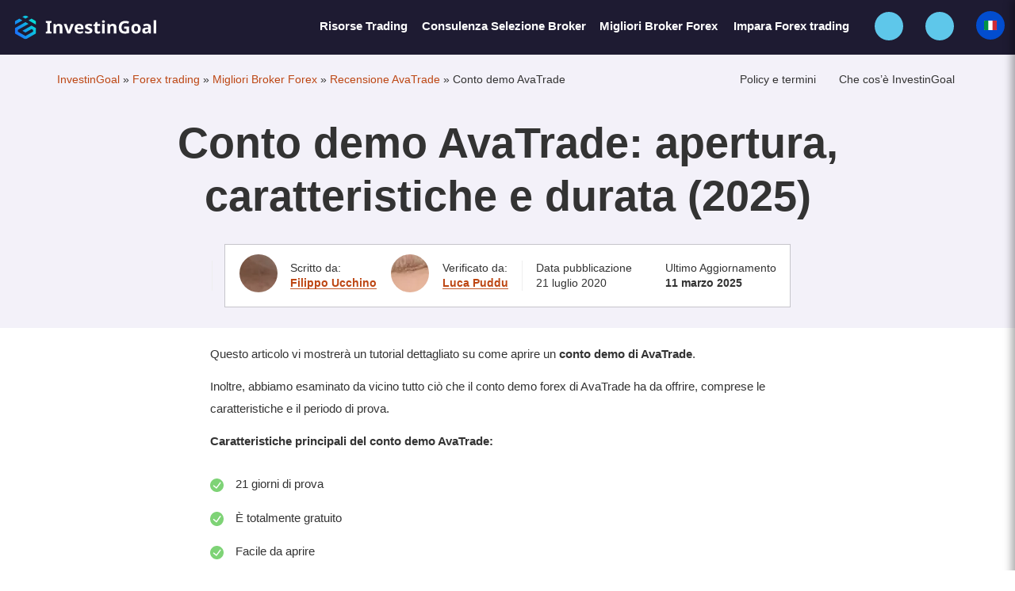

--- FILE ---
content_type: text/html; charset=UTF-8
request_url: https://investingoal.it/avatrade-demo/
body_size: 35209
content:
<!doctype html>
<html class="uk-height-1-1" lang="it-IT">
<head>
    <meta charset="utf-8">
    <meta http-equiv="x-ua-compatible" content="ie=edge">
    <meta name="viewport" content="width=device-width, initial-scale=1">
    <meta name="google-site-verification" content="N3halZpH3y2nvgiSsLXxGCN6U4v1xaO3w6-xeboBxl0" />

    <meta name='robots' content='index, follow, max-image-preview:large, max-snippet:-1, max-video-preview:-1' />

	<!-- This site is optimized with the Yoast SEO plugin v24.4 - https://yoast.com/wordpress/plugins/seo/ -->
	<title>Conto demo AvaTrade: apertura e caratteristiche (2025)</title>
	<meta name="description" content="Cercavi info riguardo l&#039;offerta Demo di AvaTrade? Scopri tutto sul Conto Demo AvaTrade: apertura, caratteristiche e limitazioni" />
	<link rel="canonical" href="https://investingoal.it/avatrade-demo/" />
	<meta property="og:locale" content="en_US" />
	<meta property="og:type" content="article" />
	<meta property="og:title" content="Conto demo AvaTrade: apertura e caratteristiche (2025)" />
	<meta property="og:description" content="Cercavi info riguardo l&#039;offerta Demo di AvaTrade? Scopri tutto sul Conto Demo AvaTrade: apertura, caratteristiche e limitazioni" />
	<meta property="og:url" content="https://investingoal.it/avatrade-demo/" />
	<meta property="og:site_name" content="InvestinGoal" />
	<meta property="article:published_time" content="2020-07-21T07:01:28+00:00" />
	<meta property="article:modified_time" content="2025-03-11T21:05:35+00:00" />
	<meta property="og:image" content="https://investingoal.com/app/uploads/sites/5/avatrade-demo-1.jpg" />
	<meta property="og:image:width" content="1640" />
	<meta property="og:image:height" content="840" />
	<meta property="og:image:type" content="image/jpeg" />
	<meta name="author" content="Filippo Ucchino" />
	<meta name="twitter:card" content="summary_large_image" />
	<meta name="twitter:creator" content="@FilippoUcchino" />
	<meta name="twitter:label1" content="Written by" />
	<meta name="twitter:data1" content="Filippo Ucchino" />
	<meta name="twitter:label2" content="Est. reading time" />
	<meta name="twitter:data2" content="1 minute" />
	<script type="application/ld+json" class="yoast-schema-graph">{"@context":"https://schema.org","@graph":[{"@type":"Article","@id":"https://investingoal.it/avatrade-demo/#article","isPartOf":{"@id":"https://investingoal.it/avatrade-demo/"},"author":{"name":"Filippo Ucchino","@id":"https://investingoal.it/#/schema/person/351e72df55fd44427ab42df36ed63e45"},"headline":"Conto demo AvaTrade: apertura, caratteristiche e durata (2025)","datePublished":"2020-07-21T07:01:28+00:00","dateModified":"2025-03-11T21:05:35+00:00","mainEntityOfPage":{"@id":"https://investingoal.it/avatrade-demo/"},"publisher":{"@id":"https://investingoal.it/#organization"},"image":{"@id":"https://investingoal.it/avatrade-demo/#primaryimage"},"thumbnailUrl":"https://img.investingoal.it/app/uploads/sites/5/avatrade-demo-1.jpg","articleSection":["Guide Forex Brokers"],"inLanguage":"it","potentialAction":[{"@type":"CommentAction","name":"Comment","target":["https://investingoal.it/avatrade-demo/#respond"]}]},{"@type":"WebPage","@id":"https://investingoal.it/avatrade-demo/","url":"https://investingoal.it/avatrade-demo/","name":"Conto demo AvaTrade: apertura e caratteristiche (2025)","isPartOf":{"@id":"https://investingoal.it/#website"},"primaryImageOfPage":{"@id":"https://investingoal.it/avatrade-demo/#primaryimage"},"image":{"@id":"https://investingoal.it/avatrade-demo/#primaryimage"},"thumbnailUrl":"https://img.investingoal.it/app/uploads/sites/5/avatrade-demo-1.jpg","datePublished":"2020-07-21T07:01:28+00:00","dateModified":"2025-03-11T21:05:35+00:00","description":"Cercavi info riguardo l'offerta Demo di AvaTrade? Scopri tutto sul Conto Demo AvaTrade: apertura, caratteristiche e limitazioni","breadcrumb":{"@id":"https://investingoal.it/avatrade-demo/#breadcrumb"},"inLanguage":"it","potentialAction":[{"@type":"ReadAction","target":["https://investingoal.it/avatrade-demo/"]}]},{"@type":"ImageObject","inLanguage":"it","@id":"https://investingoal.it/avatrade-demo/#primaryimage","url":"https://img.investingoal.it/app/uploads/sites/5/avatrade-demo-1.jpg","contentUrl":"https://img.investingoal.it/app/uploads/sites/5/avatrade-demo-1.jpg","width":1640,"height":840,"caption":"Conto demo di AvaTrade e saldo virtuale"},{"@type":"BreadcrumbList","@id":"https://investingoal.it/avatrade-demo/#breadcrumb","itemListElement":[{"@type":"ListItem","position":1,"name":"InvestinGoal","item":"https://investingoal.it/"},{"@type":"ListItem","position":2,"name":"Forex trading","item":"https://investingoal.it/forex/"},{"@type":"ListItem","position":3,"name":"Migliori Broker Forex","item":"https://investingoal.it/forex/broker/"},{"@type":"ListItem","position":4,"name":"Recensione AvaTrade","item":"https://investingoal.it/avatrade-opinioni/"},{"@type":"ListItem","position":5,"name":"Conto demo AvaTrade"}]},{"@type":"WebSite","@id":"https://investingoal.it/#website","url":"https://investingoal.it/","name":"InvestinGoal","description":"InvestinGoal è una società di Introducing Broker (IB) che offre servizi di consulenza digitale e assistenza digitale personalizzata per trader e investitori. In qualità di Introducing Broker indipendente, InvestinGoal mette in contatto trader e investitori con una rete accuratamente selezionata di partner di brokeraggio regolamentati, garantendo condizioni di trading competitive e un supporto completo per l&#039;apertura del conto.","publisher":{"@id":"https://investingoal.it/#organization"},"potentialAction":[{"@type":"SearchAction","target":{"@type":"EntryPoint","urlTemplate":"https://investingoal.it/search/{search_term_string}"},"query-input":{"@type":"PropertyValueSpecification","valueRequired":true,"valueName":"search_term_string"}}],"inLanguage":"it"},{"@type":"Organization","@id":"https://investingoal.it/#organization","name":"InvestinGoal","url":"https://investingoal.it/","logo":{"@type":"ImageObject","inLanguage":"it","@id":"https://investingoal.it/#/schema/logo/image/","url":"https://img.investingoal.it/app/uploads/sites/5/investingoal-logo-1.png","contentUrl":"https://img.investingoal.it/app/uploads/sites/5/investingoal-logo-1.png","width":696,"height":696,"caption":"InvestinGoal"},"image":{"@id":"https://investingoal.it/#/schema/logo/image/"},"sameAs":["https://www.linkedin.com/company/investingoal/","https://www.facebook.com/investingoal/","https://x.com/InvestinGoal/","https://www.instagram.com/investingoalpage/","https://www.crunchbase.com/organization/investingoal","https://www.trustpilot.com/review/investingoal.com","https://www.scamadviser.com/check-website/investingoal.com","https://platform.tracxn.com/a/d/company/x7pdR7l3wLDMvoNlarplV59tsqyysHFTC5w0pH38PbM/investingoal.com#a:key-metrics","https://www.glassdoor.co.uk/Overview/Working-at-InvestinGoal-EI_IE10747704.11,23.htm","https://www.pinterest.com/investingoal/","https://www.wikidata.org/wiki/Q136680473","https://simple.wikipedia.org/wiki/InvestinGoal"]},{"@type":"Person","@id":"https://investingoal.it/#/schema/person/351e72df55fd44427ab42df36ed63e45","name":"Filippo Ucchino","image":{"@type":"ImageObject","inLanguage":"it","@id":"https://investingoal.it/#/schema/person/image/","url":"https://secure.gravatar.com/avatar/8c176445abc3af87e1ba11aa32eb6b66?s=96&d=mm&r=g","contentUrl":"https://secure.gravatar.com/avatar/8c176445abc3af87e1ba11aa32eb6b66?s=96&d=mm&r=g","caption":"Filippo Ucchino"},"sameAs":["https://investingoal.com/team-member/filippo-ucchino/","https://filippoucchino.com/","https://www.facebook.com/filippo.ucchino","https://instagram.com/filippoucchino/","https://www.linkedin.com/in/filippo-ucchino/","https://x.com/FilippoUcchino","https://www.quora.com/profile/Filippo-Ucchino","https://www.f6s.com/filippo-ucchino","https://www.crunchbase.com/person/filippo-ucchino"],"worksFor":[{"@id":"https://investingoal.it/#organization"},{"@id":"https://2fcfinancial.it/#organization"}],"hasOccupation":[{"@type":"Occupation","name":"CEO at InvestinGoal"},{"@type":"Occupation","name":"CEO at 2FC Financial Srl"},{"@type":"Occupation","name":"Introducing Broker"}],"gender":"Male","height":"1.75 m","weight":"80 kg","jobTitle":"CEO","knowsLanguage":[{"@type":"Language","name":"English"},{"@type":"Language","name":"Italian"}],"knowsAbout":[{"@type":"Thing","name":"forex broker","sameAs":"https://en.wikipedia.org/wiki/Foreign_exchange_company"},{"@type":"Thing","name":"electronic trading platform","sameAs":"https://en.wikipedia.org/wiki/Electronic_trading_platform"},{"@type":"Thing","name":"stockbroker","sameAs":"https://en.wikipedia.org/wiki/Stockbroker"},{"@type":"Thing","name":"trader","sameAs":"https://en.wikipedia.org/wiki/Trader_(finance)"},{"@type":"Thing","name":"forex","sameAs":"https://en.wikipedia.org/wiki/Foreign_exchange_market"},{"@type":"Thing","name":"cryptocurrency","sameAs":"https://en.wikipedia.org/wiki/Cryptocurrency"},{"@type":"Thing","name":"stock","sameAs":"https://en.wikipedia.org/wiki/Stock"},{"@type":"Thing","name":"exchange-traded fund","sameAs":"https://en.wikipedia.org/wiki/Exchange-traded_fund"},{"@type":"Thing","name":"bond","sameAs":"https://en.wikipedia.org/wiki/Bond_(finance)"},{"@type":"Thing","name":"futures contract","sameAs":"https://en.wikipedia.org/wiki/Futures_contract"},{"@type":"Thing","name":"option","sameAs":"https://en.wikipedia.org/wiki/Option_(finance)"}],"nationality":"Italian","parent":[{"@type":"Person","name":"Carmelo Ucchino","sameAs":"https://www.facebook.com/carmelo.ucchino.9/"},{"@type":"Person","name":"Maria Rita Gallone"}],"sibling":[{"@type":"Person","name":"Massimo Ucchino","sameAs":"https://www.facebook.com/massimo.ucchino"},{"@type":"Person","name":"Giorgio Ucchino","sameAs":"https://www.facebook.com/giorgio.ucchino.5"}]},{"@type":"Person","@id":"https://investingoal.it/#/schema/person/351e72df55fd44427ab42df36ed63e45","name":"Filippo Ucchino","image":{"@type":"ImageObject","inLanguage":"it","@id":"https://investingoal.it/#/schema/person/image/","url":"https://secure.gravatar.com/avatar/8c176445abc3af87e1ba11aa32eb6b66?s=96&d=mm&r=g","contentUrl":"https://secure.gravatar.com/avatar/8c176445abc3af87e1ba11aa32eb6b66?s=96&d=mm&r=g","caption":"Filippo Ucchino"},"sameAs":["https://investingoal.com/team-member/filippo-ucchino/","https://filippoucchino.com/","https://www.facebook.com/filippo.ucchino","https://instagram.com/filippoucchino/","https://www.linkedin.com/in/filippo-ucchino/","https://x.com/FilippoUcchino","https://www.quora.com/profile/Filippo-Ucchino","https://www.f6s.com/filippo-ucchino","https://www.crunchbase.com/person/filippo-ucchino"],"url":"https://investingoal.pl/team-member/filippo-ucchino/","worksFor":[{"@id":"https://investingoal.it/#organization"},{"@id":"https://2fcfinancial.it/#organization"}],"hasOccupation":[{"@type":"Occupation","name":"CEO at InvestinGoal"},{"@type":"Occupation","name":"CEO at 2FC Financial Srl"},{"@type":"Occupation","name":"Introducing Broker"}],"gender":"Male","height":"1.75 m","weight":"80 kg","jobTitle":"CEO","knowsLanguage":[{"@type":"Language","name":"English"},{"@type":"Language","name":"Italian"}],"knowsAbout":[{"@type":"Thing","name":"forex broker","sameAs":"https://en.wikipedia.org/wiki/Foreign_exchange_company"},{"@type":"Thing","name":"electronic trading platform","sameAs":"https://en.wikipedia.org/wiki/Electronic_trading_platform"},{"@type":"Thing","name":"stockbroker","sameAs":"https://en.wikipedia.org/wiki/Stockbroker"},{"@type":"Thing","name":"trader","sameAs":"https://en.wikipedia.org/wiki/Trader_(finance)"},{"@type":"Thing","name":"forex","sameAs":"https://en.wikipedia.org/wiki/Foreign_exchange_market"},{"@type":"Thing","name":"cryptocurrency","sameAs":"https://en.wikipedia.org/wiki/Cryptocurrency"},{"@type":"Thing","name":"stock","sameAs":"https://en.wikipedia.org/wiki/Stock"},{"@type":"Thing","name":"exchange-traded fund","sameAs":"https://en.wikipedia.org/wiki/Exchange-traded_fund"},{"@type":"Thing","name":"bond","sameAs":"https://en.wikipedia.org/wiki/Bond_(finance)"},{"@type":"Thing","name":"futures contract","sameAs":"https://en.wikipedia.org/wiki/Futures_contract"},{"@type":"Thing","name":"option","sameAs":"https://en.wikipedia.org/wiki/Option_(finance)"}],"nationality":"Italian","parent":[{"@type":"Person","name":"Carmelo Ucchino","sameAs":"https://www.facebook.com/carmelo.ucchino.9/"},{"@type":"Person","name":"Maria Rita Gallone"}],"sibling":[{"@type":"Person","name":"Massimo Ucchino","sameAs":"https://www.facebook.com/massimo.ucchino"},{"@type":"Person","name":"Giorgio Ucchino","sameAs":"https://www.facebook.com/giorgio.ucchino.5"}]},{"@type":"Organization","@id":"https://2fcfinancial.it/#organization","name":"2FC Financial Srl","url":"https://2fcfinancial.it/"}]}</script>
	<!-- / Yoast SEO plugin. -->


<link rel='stylesheet' id='app-css' href='https://investingoal.com/app/themes/sozo/public/css/app.css' type='text/css' media='all' />
<style id='app-inline-css' type='text/css'>
.cli-modal-content, .cli-tab-content { background-color: #ffffff; }.cli-privacy-content-text, .cli-modal .cli-modal-dialog, .cli-tab-container p, a.cli-privacy-readmore { color: #000000; }.cli-tab-header { background-color: #f2f2f2; }.cli-tab-header, .cli-tab-header a.cli-nav-link,span.cli-necessary-caption,.cli-switch .cli-slider:after { color: #000000; }.cli-switch .cli-slider:before { background-color: #ffffff; }.cli-switch input:checked + .cli-slider:before { background-color: #ffffff; }.cli-switch .cli-slider { background-color: #e3e1e8; }.cli-switch input:checked + .cli-slider { background-color: #28a745; }.cli-modal-close svg { fill: #000000; }.cli-tab-footer .wt-cli-privacy-accept-all-btn { background-color: #00acad; color: #ffffff}.cli-tab-footer .wt-cli-privacy-accept-btn { background-color: #00acad; color: #ffffff}.cli-tab-header a:before{ border-right: 1px solid #000000; border-bottom: 1px solid #000000; }
</style>
<script type="f434c8d436cdfc842eebb809-text/javascript" id="cookie-law-info-js-extra">
/* <![CDATA[ */
var Cli_Data = {"nn_cookie_ids":["viewed_cookie_policy","YSC","VISITOR_INFO1_LIVE","yt-remote-device-id","yt-remote-connected-devices","_ga","_gid","CONSENT","_gat"],"non_necessary_cookies":{"necessary":["viewed_cookie_policy","cookielawinfo-checkbox-necessary","cookielawinfo-checkbox-performance","cookielawinfo-checkbox-necessari","cookielawinfo-checkbox-others"],"performance":["_gat"],"advertisement":["YSC","VISITOR_INFO1_LIVE","yt-remote-device-id","yt-remote-connected-devices"],"analytics":["_ga","_gid","CONSENT"]},"cookielist":{"necessary":{"id":174,"status":true,"priority":0,"title":"Necessary","strict":true,"default_state":false,"ccpa_optout":false,"loadonstart":false},"funzionali":{"id":167,"status":true,"priority":5,"title":"Funzionali","strict":false,"default_state":true,"ccpa_optout":false,"loadonstart":false},"performance":{"id":168,"status":true,"priority":4,"title":"Performance","strict":false,"default_state":true,"ccpa_optout":false,"loadonstart":false},"analitici":{"id":169,"status":true,"priority":3,"title":"Analitici","strict":false,"default_state":true,"ccpa_optout":false,"loadonstart":false},"pubblicita":{"id":170,"status":true,"priority":2,"title":"Pubblicit\u00e0","strict":false,"default_state":true,"ccpa_optout":false,"loadonstart":false},"altri":{"id":171,"status":true,"priority":1,"title":"Altri","strict":false,"default_state":true,"ccpa_optout":false,"loadonstart":false},"necessari":{"id":166,"status":true,"priority":0,"title":"Necessari","strict":false,"default_state":true,"ccpa_optout":false,"loadonstart":false},"others":{"id":173,"status":true,"priority":0,"title":"Others","strict":false,"default_state":true,"ccpa_optout":false,"loadonstart":false},"advertisement":{"id":175,"status":true,"priority":0,"title":"Advertisement","strict":false,"default_state":true,"ccpa_optout":false,"loadonstart":false},"analytics":{"id":176,"status":true,"priority":0,"title":"Analytics","strict":false,"default_state":true,"ccpa_optout":false,"loadonstart":false}},"ajax_url":"https:\/\/investingoal.it\/wp\/wp-admin\/admin-ajax.php","current_lang":"en","security":"9d4b3c1f1a","eu_countries":["GB"],"geoIP":"enabled","use_custom_geolocation_api":"","custom_geolocation_api":"https:\/\/geoip.cookieyes.com\/geoip\/checker\/result.php","consentVersion":"1","strictlyEnabled":["necessary","obligatoire","necessary"],"cookieDomain":"","privacy_length":"250","ccpaEnabled":"","ccpaRegionBased":"","ccpaBarEnabled":"","ccpaType":"gdpr","triggerDomRefresh":"","secure_cookies":""};
var log_object = {"ajax_url":"https:\/\/investingoal.it\/wp\/wp-admin\/admin-ajax.php"};
/* ]]> */
</script>
<script type="f434c8d436cdfc842eebb809-text/javascript" src="https://investingoal.com/app/plugins/webtoffee-gdpr-cookie-consent/public/js/cookie-law-info-public.js" id="cookie-law-info-js" defer></script>
<style>/* --- START: Custom Global CSS --- */

.ig-tabs {
  max-width: 900px;
  margin: 0 auto;
  font-family: system-ui, -apple-system, BlinkMacSystemFont, "Segoe UI",
    sans-serif;
}

.ig-tabs * {
  box-sizing: border-box;
}

.ig-tabs input[type="radio"] {
  position: absolute;
  opacity: 0;
  pointer-events: none;
}

.ig-tabs__list {
  list-style: none;
  padding: 0;
  margin: 0;
  display: flex;
  flex-wrap: wrap;
  gap: 0.5rem;
  align-items: flex-start;
}

.ig-tabs__item {
  display: contents;
}

.ig-tabs__label {
  padding: 0.45rem 0.75rem;
  border-radius: 0.8rem;
  border: 1px solid #d0d0d0;
  background-color: #f7f7f7;
  cursor: pointer;
  font-size: 0.9rem;
  line-height: 1.2;
  white-space: nowrap;
  flex: 0 0 auto;
  order: 1;
}

.ig-tabs__title-short {
  display: block;
  max-width: 15ch;
  white-space: nowrap;
  overflow: hidden;
  text-overflow: ellipsis;
}

.ig-tabs__panel {
  display: none;
  order: 2;
  flex: 1 0 100%;
  margin-top: 0.75rem;
  padding: 1rem 1.25rem;
  border-radius: 0.75rem;
  border: 1px solid #e0e0e0;
  background-color: #ffffff;
}

.ig-tabs__title-full {
  margin: 0 0 0.5rem;
  font-weight: 600;
  font-size: 1rem;
}

.ig-tabs__inner-list {
  margin: 0.5rem 0 0 1.25rem;
}

.ig-tabs input[type="radio"]:checked + .ig-tabs__label {
  background-image: linear-gradient(135deg, #1C6DFD 0%, #06E3D4 100%);
  background-color: transparent;
  color: #ffffff;
  border-color: transparent;
  box-shadow: 0 6px 16px rgba(0, 0, 0, 0.25);
}

.ig-tabs input[type="radio"]:checked + .ig-tabs__label + .ig-tabs__panel {
  display: block;
}

@media (max-width: 600px) {
  .ig-tabs__label {
    font-size: 0.85rem;
    padding: 0.4rem 0.65rem;
  }

  .ig-tabs__panel {
    padding: 0.85rem 1rem;
  }
}

.ig-question-box{
  position:relative;
  margin:3.5rem 0 2.5rem;
  padding:2rem 2.25rem 1.75rem;
  border-radius:12px;
  background:#F3F1F8;
  color:#222;
  box-shadow:0 4px 16px rgba(0,0,0,.04);
  font-family:system-ui,-apple-system,BlinkMacSystemFont,"Segoe UI",sans-serif;
  line-height:1.6;
}

.ig-question-box:before{
  content:"Q";
  position:absolute;
  top:-6px;
  left:6px;
  font-size:1.8rem;
  font-weight:700;
  color:rgba(0,0,0,.05);
  z-index:0;
}

.ig-question-box__icon{
  position:absolute;
  top:0;
  left:50%;
  transform:translate(-50%,-50%);
  width:48px;
  height:48px;
  border-radius:999px;
  background:#ffffff;
  border:1px solid #e0e5f0;
  display:flex;
  align-items:center;
  justify-content:center;
  z-index:2;
}

.ig-question-box__icon svg{
  width:24px;
  height:24px;
  color:#2563EB;
}

.ig-question-box p{
  margin:0;
}

.ig-info-box{
  position:relative;
  margin:3.5rem 0 2.5rem;
  padding:2rem 2.25rem 1.75rem;
  border-radius:12px;
  background:#F3F1F8;
  color:#222;
  box-shadow:0 4px 16px rgba(0,0,0,.04);
  font-family:system-ui,-apple-system,BlinkMacSystemFont,"Segoe UI",sans-serif;
  line-height:1.6;
}
.ig-info-box:before{
  content:"“";
  position:absolute;
  top:6px;
  left:12px;
  font-size:3rem;
  font-weight:700;
  color:rgba(0,0,0,.05);
  z-index:0;
}
.ig-info-box__icon{
  position:absolute;
  top:0;
  left:50%;
  transform:translate(-50%,-50%);
  width:48px;
  height:48px;
  border-radius:999px;
  background:#fff;
  border:1px solid #e0e5f0;
  display:flex;
  align-items:center;
  justify-content:center;
}

.ig-info-box__icon svg{
  width:24px;
  height:24px;
  color:#25a065;
}

.ig-info-box p{
  margin:0;
}

.ig-accordion {
  margin: 0;
  padding-left: 0;
  max-width: 800px;
  margin-inline: auto;
}

/* If you use an unordered list <ul>, hide bullets */
ul.ig-accordion {
  list-style: none;
}

/* If you use an ordered list <ol>, keep the numbers */
ol.ig-accordion {
  list-style: decimal;
  padding-left: 1.5rem; /* adjust indent as you like */
}

/* Space between accordion items */
.ig-accordion .ig-accordion__item + .ig-accordion__item {
  margin-top: 0.6rem;
}

/* Each accordion block */
.ig-accordion .ig-accordion__details {
  border-radius: 0.6rem;
  overflow: hidden;
  border: none;
  background: transparent;
}

/* Clickable header with full-width gradient */
.ig-accordion .ig-accordion__summary {
  display: flex;
  align-items: center;
  cursor: pointer;
  padding: 0.65rem 1rem;
  background: linear-gradient(135deg, #1c6dfd 0%, #06e3d4 100%);
  color: #ffffff;
}

/* Remove default markers from the summary only (not the <ol>) */
.ig-accordion .ig-accordion__summary::-webkit-details-marker {
  display: none;
}
.ig-accordion .ig-accordion__summary::marker {
  content: "";
}

/* Title text (can wrap) */
.ig-accordion .ig-accordion__title {
  flex: 1 1 auto;
  white-space: normal;
  text-align: left;
  margin-right: 0.5rem;
  font-weight: 600;
  line-height: 1.3;
}

/* + / – sign on the right, white */
.ig-accordion .ig-accordion__summary::after {
  content: "+";
  display: block;
  margin-left: auto;
  font-size: 1.1rem;
  line-height: 1;
  color: #ffffff;
}

.ig-accordion
  .ig-accordion__details[open]
  > .ig-accordion__summary::after {
  content: "–";
}

/* Focus state (only on our accordion) */
.ig-accordion .ig-accordion__summary:focus-visible {
  outline: 2px solid #06e3d4;
  outline-offset: 2px;
}

/* Content area under the header */
.ig-accordion .ig-accordion__content {
  padding: 0.75rem 1rem 0.9rem 1rem;
  background-color: #ffffff;
  color: inherit;
  font-size: 0.9rem;
  line-height: 1.5;
}

/* Restore bullets/numbers for lists inside content, if needed */
.ig-accordion .ig-accordion__content ul,
.ig-accordion .ig-accordion__content ol {
  margin: 0.5rem 0 0.5rem 1.2rem;
}

/* Responsive tweaks */
@media (max-width: 600px) {
  .ig-accordion .ig-accordion__content {
    font-size: 0.85rem;
    padding: 0.65rem 0.9rem 0.8rem 0.9rem;
  }

  .ig-accordion .ig-accordion__summary {
    padding: 0.6rem 0.9rem;
  }
}

/* --- END: Custom Global CSS --- */</style><!-- Meta Pixel Code -->
<script type="text/plain" data-cli-class="cli-blocker-script" data-cli-label="Facebook Pixel Code"  data-cli-script-type="advertisement" data-cli-block="true" data-cli-block-if-ccpa-optout="false" data-cli-element-position="head">
!function(f,b,e,v,n,t,s)
{if(f.fbq)return;n=f.fbq=function(){n.callMethod?
n.callMethod.apply(n,arguments):n.queue.push(arguments)};
if(!f._fbq)f._fbq=n;n.push=n;n.loaded=!0;n.version='2.0';
n.queue=[];t=b.createElement(e);t.async=!0;
t.src=v;s=b.getElementsByTagName(e)[0];
s.parentNode.insertBefore(t,s)}(window, document,'script',
'https://connect.facebook.net/en_US/fbevents.js');
fbq('init', '630543595105016');
fbq('track', 'PageView');
</script>
<noscript><img height="1" width="1" style="display:none" data-cli-class="cli-blocker-script" data-cli-label="Facebook Pixel Code"  data-cli-script-type="advertisement" data-cli-block="true" data-cli-block-if-ccpa-optout="false" data-cli-element-position="head" data-cli-placeholder="Accept &lt;a class=&quot;cli_manage_current_consent&quot; tabindex=&quot;0&quot;&gt;Advertisement&lt;/a&gt; cookies to view the content." data-cli-src="https://www.facebook.com/tr?id=630543595105016&ev=PageView&noscript=1" /></noscript>
<!-- End Meta Pixel Code -->

<meta name='ir-site-verification-token' value='-1637921235'><link rel="alternate" hreflang="en-US" href="https://investingoal.com/avatrade-demo-account/"><link rel="alternate" hreflang="nl-NL" href="https://investingoal.nl/avatrade-demo-account/"><link rel="alternate" hreflang="de-DE" href="https://investingoal.de/avatrade-demokonto/"><link rel="alternate" hreflang="es-ES" href="https://investingoal.es/cuenta-demo-avatrade/"><link rel="alternate" hreflang="it-IT" href="https://investingoal.it/avatrade-demo/"><link rel="alternate" href="https://investingoal.com/avatrade-demo-account/" hreflang="x-default"><link rel="icon" href="https://img.investingoal.it/app/uploads/sites/5/investingoal-favicon-150x150.png" sizes="32x32" />
<link rel="icon" href="https://img.investingoal.it/app/uploads/sites/5/investingoal-favicon-225x225.png" sizes="192x192" />
<link rel="apple-touch-icon" href="https://img.investingoal.it/app/uploads/sites/5/investingoal-favicon-225x225.png" />
<meta name="msapplication-TileImage" content="https://img.investingoal.it/app/uploads/sites/5/investingoal-favicon.png" />

    <link rel="apple-touch-icon" sizes="180x180" href="/apple-touch-icon.png">
    <link rel="icon" type="image/png" sizes="32x32" href="/favicon-32x32.png">
    <link rel="icon" type="image/png" sizes="16x16" href="/favicon-16x16.png">
    <link rel="manifest" href="/site.webmanifest">
    <link rel="mask-icon" href="/safari-pinned-tab.svg" color="#4a90e2">
    <meta name="msapplication-TileColor" content="#ffffff">
    <meta name="theme-color" content="#ffffff">

            <script type="text/plain" data-cli-class="cli-blocker-script" data-cli-label="Google Tag Manager"  data-cli-script-type="analytics" data-cli-block="true" data-cli-block-if-ccpa-optout="false" data-cli-element-position="head">(function(w,d,s,l,i){w[l]=w[l]||[];w[l].push({'gtm.start':
        new Date().getTime(),event:'gtm.js'});var f=d.getElementsByTagName(s)[0],
        j=d.createElement(s),dl=l!='dataLayer'?'&l='+l:'';j.async=true;j.src=
        'https://www.googletagmanager.com/gtm.js?id='+i+dl;f.parentNode.insertBefore(j,f);
        })(window,document,'script','dataLayer','GTM-W4368P4');</script>
    
    
    

    
    </head>
<body data-base="https://investingoal.it" data-compare="https://investingoal.it/confronta-broker-forex/comparazione/" class="post-template-default single single-post postid-86392 single-format-standard single-guide-forex-brokers">

    <!-- Google Tag Manager (noscript) -->
    <noscript>
        <iframe
            data-cli-class="cli-blocker-script" data-cli-label="Google Tag Manager"  data-cli-script-type="analytics" data-cli-block="true" data-cli-block-if-ccpa-optout="false" data-cli-element-position="body" data-cli-placeholder="Accept &lt;a class=&quot;cli_manage_current_consent&quot; tabindex=&quot;0&quot;&gt;Analytics&lt;/a&gt; cookies to view the content." data-cli-src="https://www.googletagmanager.com/ns.html?id=GTM-W4368P4"
            height="0" width="0" style="display:none;visibility:hidden"
        ></iframe>
    </noscript>
    <!-- End Google Tag Manager (noscript) -->

<div style="display: none;" class="browser-warning uk-text-center uk-padding-small" id="browser-warning">
    <p class="uk-margin-remove">
        You are using an <strong>outdated</strong> browser. Please <a rel="nofollow noopener" href="https://browsehappy.com/">upgrade your browser</a> to improve your experience
    </p>
</div>


<div id="offcanvas" uk-offcanvas="overlay: true; mode: push; flip: true">
    <div class="uk-offcanvas-bar">

        <button class="uk-offcanvas-close" type="button" uk-close aria-label="Close"></button>

        <div>
            <ul class="uk-list uk-list-divider uk-text-5">

                <li class="uk-text-5">
                    <span
                        class="uk-navbar-search-icon uk-icon-button"
                        uk-icon="icon: search; ratio: 0.8"
                        uk-toggle="target: #modal-search"
                        role="button"
                        aria-label="Search"
                        style="cursor: pointer"
                    ></span>
                    <span class="uk-margin-small-left">Search</span>
                </li>

                                    <li class="uk-text-5">
                        
<span style="cursor: pointer;" class="uk-style-tertiary-small uk-hover-text-quadrary " onclick="if (!window.__cfRLUnblockHandlers) return false; window.location='https://investingoal.it/my-account/'" data-cf-modified-f434c8d436cdfc842eebb809-="">
    Risorse Trading</span>
                    </li>
                
                                    <li class="uk-text-5">

                        
<a class=" uk-style-tertiary-small" href="https://investingoal.it/consulenza-ib/" >
    Consulenza Selezione Broker</a>


                                            </li>
                                    <li class="uk-text-5">

                        
<a class=" uk-style-tertiary-small" href="https://investingoal.it/forex/broker/" >
    Migliori Broker Forex</a>

    <div class="uk-list uk-margin-small-top" >
        <ul class="uk-list uk-list-divider uk-margin-remove">
                            <li>
<a class=" uk-style-tertiary-small" href="https://investingoal.it/ricerca-broker-forex/" >
    Ricerca Broker Forex</a>

</li>
                            <li>
<a class=" uk-style-tertiary-small" href="https://investingoal.it/confronta-broker-forex/" >
    Confronta Broker Forex</a>

</li>
                            <li>
<a class=" uk-style-tertiary-small" href="https://investingoal.it/recensioni-broker-forex/" >
    Recensioni Broker Forex</a>

</li>
                    </ul>
    </div>

                                            </li>
                                    <li class="uk-text-5">

                        
<a class=" uk-style-tertiary-small" href="https://investingoal.it/forex/" >
    Impara Forex trading</a>


                                            </li>
                            </ul>
        </div>


    </div>
</div>

<div class="uk-offcanvas-content">

    
<header class="uk-background-primary" style="position: relative; z-index: 999;">
    <div         class="uk-sticky uk-sticky-fixed"
        uk-sticky
        style="z-index: 999 !important"
        >
        <div class="uk-background-primary uk-light">
            <div class="uk-navbar-container uk-navbar-transparent uk-navbar-primary">
                <nav class="uk-navbar uk-margin-small-left uk-margin-small-right uk-flex-middle">

                    <div class="uk-navbar-left">
                        <div class="logo">
                        <a href="https://investingoal.it/" title="InvestinGoal">

                                                                    
<svg width="418" height="54" viewBox="0 0 418 54" fill="none" xmlns="http://www.w3.org/2000/svg">
<g clip-path="url(#clip0_2487_1063)">
<mask id="mask0_2487_1063" style="mask-type:luminance" maskUnits="userSpaceOnUse" x="8" y="5" width="39" height="44">
<path d="M8.0003 17.3342V22.1892L21.7793 14.1922L16.2673 10.9922L9.3293 15.0222C8.92005 15.2534 8.58065 15.5906 8.34679 15.9983C8.11292 16.406 7.99323 16.8692 8.0003 17.3392M13.5123 31.7862L32.8063 20.5892L27.2953 17.3912L8.0003 28.5872V36.6402C8.0003 37.6222 8.4843 38.4662 9.3293 38.9572L25.9623 48.6052C26.3643 48.8459 26.8242 48.9731 27.2928 48.9731C27.7614 48.9731 28.2212 48.8459 28.6233 48.6052C34.1666 45.3874 39.711 42.1715 45.2563 38.9572C45.6654 38.7259 46.0045 38.3886 46.2382 37.9809C46.4719 37.5732 46.5915 37.1101 46.5843 36.6402V28.5872L38.3173 23.7882C32.8073 26.9882 27.2953 30.1862 21.7833 33.3852L27.2953 36.5842L38.3173 30.1862L41.0733 31.7862V34.9842L27.2953 42.9822L13.5163 34.9842V31.7862H13.5123ZM28.6233 5.36816C28.2211 5.12724 27.7611 5 27.2923 5C26.8235 5 26.3635 5.12724 25.9613 5.36816L21.7803 7.79416L27.2913 10.9932L32.8023 7.79416L28.6203 5.36916H28.6243L28.6233 5.36816ZM46.5843 17.3342C46.5843 16.3532 46.1013 15.5082 45.2563 15.0172L38.3173 10.9932L32.8073 14.1922C37.3973 16.8622 41.9933 19.5232 46.5843 22.1892V17.3342Z" fill="white"/>
</mask>
<g mask="url(#mask0_2487_1063)">
<path d="M46.584 4.87817H8V49.0962H46.584V4.87817Z" fill="url(#paint0_linear_2487_1063)"/>
</g>
<g transform="translate(64, 14) scale(0.32)">
<path d="M32.4512 75.8867H-0.000216889V67.2996L8.68678 63.3055V17.1746L-0.000216889 13.1806V4.59342H32.4512V13.1806L23.7642 17.1746V63.3055L32.4512 67.2996V75.8867ZM74.3557 20.3698C80.2136 20.3698 84.9066 21.9674 88.4346 25.1626C91.9627 28.2913 93.7267 33.3504 93.7267 40.3399V75.8867H78.849V44.0344C78.849 40.1069 78.15 37.178 76.7521 35.2475C75.3542 33.2505 73.1242 32.252 70.0621 32.252C65.5355 32.252 62.4402 33.8164 60.776 36.945C59.1118 40.0071 58.2797 44.4338 58.2797 50.2251V75.8867H43.402V21.3683H54.785L56.782 28.3579H57.5808C58.779 26.494 60.2435 24.9962 61.9742 23.8646C63.705 22.6664 65.6354 21.801 67.7655 21.2685C69.8957 20.6694 72.0924 20.3698 74.3557 20.3698ZM122.007 75.8867L101.238 21.3683H116.815L127.299 52.4218C127.698 53.62 128.031 54.8848 128.298 56.2162C128.63 57.5475 128.863 58.8456 128.997 60.1103C129.196 61.3751 129.329 62.54 129.396 63.6051H129.795C129.862 62.4735 129.995 61.2753 130.195 60.0105C130.394 58.7457 130.627 57.4809 130.894 56.2162C131.227 54.8848 131.593 53.62 131.992 52.4218L142.476 21.3683H158.053L137.284 75.8867H122.007ZM188.341 20.3698C193.4 20.3698 197.727 21.335 201.322 23.2655C204.983 25.1959 207.812 27.9917 209.809 31.6529C211.806 35.3141 212.805 39.8074 212.805 45.1327V52.322H177.657C177.79 56.5157 179.022 59.8108 181.352 62.2072C183.748 64.6036 187.043 65.8018 191.237 65.8018C194.765 65.8018 197.96 65.469 200.823 64.8033C203.685 64.0711 206.647 62.9727 209.709 61.5082V72.9911C207.047 74.3224 204.218 75.2876 201.222 75.8867C198.293 76.5524 194.732 76.8852 190.538 76.8852C185.08 76.8852 180.253 75.8867 176.06 73.8897C171.866 71.8261 168.571 68.7308 166.175 64.6036C163.778 60.4764 162.58 55.2842 162.58 49.0269C162.58 42.6365 163.645 37.3444 165.775 33.1507C167.972 28.8904 171.001 25.6952 174.862 23.565C178.722 21.4349 183.216 20.3698 188.341 20.3698ZM188.441 30.954C185.579 30.954 183.182 31.8859 181.252 33.7498C179.388 35.6137 178.29 38.5093 177.957 42.4368H198.826C198.826 40.2401 198.426 38.2763 197.627 36.5456C196.895 34.8149 195.764 33.4502 194.233 32.4517C192.701 31.4532 190.771 30.954 188.441 30.954ZM262.912 59.7109C262.912 63.3721 262.046 66.5008 260.316 69.0969C258.585 71.6264 255.989 73.5569 252.527 74.8882C249.066 76.2196 244.772 76.8852 239.647 76.8852C235.852 76.8852 232.59 76.619 229.861 76.0864C227.132 75.6205 224.403 74.8216 221.673 73.69V61.4084C224.602 62.7397 227.764 63.8381 231.159 64.7035C234.554 65.5688 237.55 66.0015 240.146 66.0015C243.075 66.0015 245.138 65.5688 246.337 64.7035C247.601 63.8381 248.234 62.7064 248.234 61.3085C248.234 60.3766 247.967 59.5445 247.435 58.8123C246.969 58.08 245.904 57.2479 244.24 56.316C242.576 55.3841 239.979 54.1859 236.451 52.7214C233.056 51.2569 230.261 49.8257 228.064 48.4278C225.867 46.9633 224.236 45.2326 223.171 43.2356C222.106 41.172 221.574 38.6092 221.574 35.5471C221.574 30.488 223.537 26.6937 227.465 24.1641C231.392 21.6346 236.618 20.3698 243.141 20.3698C246.536 20.3698 249.765 20.7026 252.827 21.3683C255.889 22.034 259.051 23.1323 262.313 24.6634L257.819 35.3474C256.022 34.5486 254.291 33.8496 252.627 33.2505C250.963 32.6514 249.332 32.1855 247.734 31.8526C246.203 31.5198 244.606 31.3534 242.942 31.3534C240.745 31.3534 239.081 31.6529 237.949 32.252C236.884 32.8511 236.351 33.7498 236.351 34.948C236.351 35.8134 236.618 36.6122 237.15 37.3444C237.749 38.0101 238.848 38.7423 240.445 39.5411C242.11 40.3399 244.539 41.405 247.734 42.7363C250.863 44.0011 253.559 45.3324 255.822 46.7304C258.086 48.0617 259.816 49.7592 261.015 51.8227C262.279 53.8197 262.912 56.4491 262.912 59.7109ZM297.467 65.003C299.131 65.003 300.729 64.8366 302.26 64.5038C303.791 64.1709 305.322 63.7715 306.853 63.3055V74.389C305.255 75.0546 303.258 75.6205 300.862 76.0864C298.532 76.619 295.969 76.8852 293.173 76.8852C289.912 76.8852 286.983 76.3527 284.387 75.2876C281.857 74.2225 279.827 72.3919 278.296 69.7958C276.831 67.1332 276.099 63.472 276.099 58.8123V32.5516H269.01V26.261L277.197 21.2685L281.491 9.78565H290.977V21.3683H306.254V32.5516H290.977V58.8123C290.977 60.8759 291.576 62.4402 292.774 63.5053C293.972 64.5038 295.537 65.003 297.467 65.003ZM332.674 21.3683V75.8867H317.796V21.3683H332.674ZM325.285 0.00029743C327.482 0.00029743 329.379 0.532835 330.976 1.59791C332.574 2.59641 333.373 4.49357 333.373 7.28939C333.373 10.0186 332.574 11.9158 330.976 12.9809C329.379 14.0459 327.482 14.5785 325.285 14.5785C323.022 14.5785 321.091 14.0459 319.493 12.9809C317.962 11.9158 317.197 10.0186 317.197 7.28939C317.197 4.49357 317.962 2.59641 319.493 1.59791C321.091 0.532835 323.022 0.00029743 325.285 0.00029743ZM379.173 20.3698C385.031 20.3698 389.724 21.9674 393.252 25.1626C396.78 28.2913 398.544 33.3504 398.544 40.3399V75.8867H383.666V44.0344C383.666 40.1069 382.967 37.178 381.569 35.2475C380.171 33.2505 377.941 32.252 374.879 32.252C370.353 32.252 367.257 33.8164 365.593 36.945C363.929 40.0071 363.097 44.4338 363.097 50.2251V75.8867H348.219V21.3683H359.602L361.599 28.3579H362.398C363.596 26.494 365.061 24.9962 366.791 23.8646C368.522 22.6664 370.453 21.801 372.583 21.2685C374.713 20.6694 376.91 20.3698 379.173 20.3698ZM442.101 35.8466H470.359V72.7914C466.631 74.0561 462.737 75.0546 458.677 75.7869C454.683 76.5191 450.123 76.8852 444.997 76.8852C437.941 76.8852 431.917 75.4873 426.924 72.6915C421.998 69.8957 418.237 65.7685 415.641 60.31C413.111 54.8515 411.847 48.1283 411.847 40.1402C411.847 32.6847 413.278 26.2277 416.14 20.7692C419.069 15.3107 423.296 11.0837 428.821 8.08819C434.346 5.09268 441.103 3.59492 449.091 3.59492C452.885 3.59492 456.613 3.99432 460.274 4.79313C463.935 5.59193 467.264 6.657 470.259 7.98835L465.267 20.0703C463.07 18.9386 460.574 18.0067 457.778 17.2744C454.982 16.5422 452.053 16.1761 448.991 16.1761C444.598 16.1761 440.77 17.1746 437.508 19.1716C434.313 21.1686 431.817 23.9977 430.019 27.6589C428.289 31.2535 427.423 35.5138 427.423 40.4398C427.423 45.0995 428.056 49.2266 429.32 52.8212C430.585 56.4159 432.582 59.245 435.312 61.3085C438.041 63.3055 441.602 64.3041 445.996 64.3041C447.46 64.3041 448.725 64.2708 449.79 64.2042C450.921 64.0711 451.953 63.9379 452.885 63.8048C453.817 63.6051 454.716 63.4387 455.581 63.3055V48.4278H442.101V35.8466ZM535.625 48.5277C535.625 53.0542 534.992 57.0815 533.728 60.6096C532.529 64.1376 530.765 67.1332 528.435 69.5961C526.172 71.9925 523.41 73.8231 520.148 75.0879C516.886 76.2861 513.192 76.8852 509.064 76.8852C505.27 76.8852 501.742 76.2861 498.48 75.0879C495.285 73.8231 492.523 71.9925 490.193 69.5961C487.863 67.1332 486.032 64.1376 484.701 60.6096C483.436 57.0815 482.804 53.0542 482.804 48.5277C482.804 42.4701 483.869 37.3777 485.999 33.2505C488.129 29.0568 491.191 25.8616 495.185 23.6649C499.179 21.4682 503.905 20.3698 509.364 20.3698C514.49 20.3698 519.016 21.4682 522.944 23.6649C526.871 25.8616 529.966 29.0568 532.23 33.2505C534.493 37.3777 535.625 42.4701 535.625 48.5277ZM497.981 48.5277C497.981 52.1223 498.347 55.1511 499.079 57.6141C499.878 60.0105 501.11 61.8411 502.774 63.1058C504.438 64.3041 506.601 64.9032 509.264 64.9032C511.927 64.9032 514.057 64.3041 515.655 63.1058C517.319 61.8411 518.517 60.0105 519.249 57.6141C520.048 55.1511 520.447 52.1223 520.447 48.5277C520.447 44.933 520.048 41.9375 519.249 39.5411C518.517 37.1447 517.319 35.3474 515.655 34.1492C513.99 32.951 511.827 32.3519 509.164 32.3519C505.237 32.3519 502.374 33.7165 500.577 36.4458C498.846 39.1084 497.981 43.1357 497.981 48.5277ZM570.287 20.27C577.609 20.27 583.201 21.8676 587.062 25.0628C590.989 28.1914 592.953 33.0175 592.953 39.5411V75.8867H582.568L579.673 68.4978H579.273C577.742 70.4282 576.145 72.0258 574.481 73.2906C572.883 74.5554 571.019 75.454 568.889 75.9866C566.825 76.5857 564.263 76.8852 561.2 76.8852C558.005 76.8852 555.11 76.2861 552.513 75.0879C549.984 73.8231 547.987 71.926 546.522 69.3964C545.058 66.8003 544.326 63.5385 544.326 59.6111C544.326 53.8197 546.356 49.5595 550.417 46.8302C554.477 44.0344 560.568 42.5034 568.689 42.2371L578.175 41.9375V39.5411C578.175 36.6787 577.409 34.5819 575.878 33.2505C574.414 31.9192 572.35 31.2535 569.688 31.2535C567.025 31.2535 564.429 31.6529 561.899 32.4517C559.37 33.184 556.84 34.1159 554.311 35.2475L549.418 25.1626C552.347 23.6316 555.576 22.4334 559.104 21.568C562.698 20.7026 566.426 20.27 570.287 20.27ZM572.384 50.8242C567.591 50.9574 564.263 51.8227 562.399 53.4203C560.535 55.018 559.603 57.1148 559.603 59.7109C559.603 61.9742 560.268 63.6051 561.6 64.6036C562.931 65.5355 564.662 66.0015 566.792 66.0015C569.987 66.0015 572.683 65.0696 574.88 63.2057C577.077 61.2753 578.175 58.5793 578.175 55.1178V50.6245L572.384 50.8242ZM623.059 75.8867H608.182V0.00029743H623.059V75.8867Z" fill="white"/>
</g>
</g>
<defs>
<linearGradient id="paint0_linear_2487_1063" x1="8.667" y1="37.7962" x2="46.011" y2="16.3402" gradientUnits="userSpaceOnUse">
<stop stop-color="#1C6DFD"/>
<stop offset="1" stop-color="#06E3D4"/>
</linearGradient>
<clipPath id="clip0_2487_1063">
<rect width="418" height="54" fill="white"/>
</clipPath>
</defs>
</svg>
 
                                                            </a>
                        </div>
                    </div>

                    <div class="uk-margin-auto-left">
                        <ul class="uk-list uk-list-horizontal uk-flex uk-text-center">
                                                            <li class="uk-visible@l uk-font-size-15 uk-text-lh-13@l uk-font-weight-700"> 
                                    
<span style="cursor: pointer;" class=" uk-hover-text-quadrary " onclick="if (!window.__cfRLUnblockHandlers) return false; window.location='https://investingoal.it/my-account/'" data-cf-modified-f434c8d436cdfc842eebb809-="">
    Risorse Trading</span>
                                </li>
                                                                                        <li data-id="https://investingoal.it/consulenza-ib/" class="uk-visible@l uk-font-size-15 uk-text-lh-13@l uk-font-weight-700 js-no-mega-menu">
                                    
<a class=" " href="https://investingoal.it/consulenza-ib/" >
    Consulenza Selezione Broker</a>

                                                                    </li>
                                                            <li data-id="https://investingoal.it/forex/broker/" class="uk-visible@l uk-font-size-15 uk-text-lh-13@l uk-font-weight-700 js-no-mega-menu">
                                    
<a class=" " href="https://investingoal.it/forex/broker/" >
    Migliori Broker Forex</a>

    <div class="uk-dropdown uk-drop" uk-dropdown="offset: 0">
        <ul class="uk-list uk-list-divider uk-margin-remove">
                            <li>
<a class=" uk-style-tertiary-small" href="https://investingoal.it/ricerca-broker-forex/" >
    Ricerca Broker Forex</a>

</li>
                            <li>
<a class=" uk-style-tertiary-small" href="https://investingoal.it/confronta-broker-forex/" >
    Confronta Broker Forex</a>

</li>
                            <li>
<a class=" uk-style-tertiary-small" href="https://investingoal.it/recensioni-broker-forex/" >
    Recensioni Broker Forex</a>

</li>
                    </ul>
    </div>
                                                                        <span class="uk-icon-size-xxsmall uk-icon-dropdown" uk-icon="icon: chevron-down;"></span>
                                                                    </li>
                                                            <li data-id="https://investingoal.it/forex/" class="uk-visible@l uk-font-size-15 uk-text-lh-13@l uk-font-weight-700 js-no-mega-menu">
                                    
<a class=" " href="https://investingoal.it/forex/" >
    Impara Forex trading</a>

                                                                    </li>
                                                    </ul>
                    </div>

                    <div class="uk-navbar-right" style="margin-left: 0.5rem; flex-shrink: 0;">
                        <ul class="uk-list uk-list-horizontal">
                            <li class="uk-visible@l">
                                <span
                                    class="uk-navbar-search-icon uk-icon-button"
                                    uk-icon="icon: search; ratio: 0.8"
                                    uk-toggle="target: #modal-search"
                                    role="button"
                                    aria-label="Search"
                                    style="cursor: pointer"
                                ></span>
                            </li>

                            
<li>

    <span
        class="uk-navbar-account-icon uk-icon-button uk-margin-remove"
        uk-icon="icon: user-2; ratio: 0.8"
        aria-label="Login or Register"
        role="button"
        style="cursor: pointer">
    </span>

    <div uk-dropdown="mode: click; pos: bottom-right" class="uk-dropdown uk-drop uk-light">
        <ul class="uk-nav uk-dropdown-nav">
                                            <li>
                    <div onclick="if (!window.__cfRLUnblockHandlers) return false; window.location='https://investingoal.it/login/'" style="cursor: pointer; padding: 5px 0;" data-cf-modified-f434c8d436cdfc842eebb809-="">Login</div>                </li>
                                            <li>
                    <div onclick="if (!window.__cfRLUnblockHandlers) return false; window.location='https://investingoal.it/register/'" style="cursor: pointer; padding: 5px 0;" data-cf-modified-f434c8d436cdfc842eebb809-="">Register</div>                </li>
            
                    </ul>
    </div>

</li>

                            <li>
                                
<!-- ICONA SWITCHER (bottone per aprire l'offcanvas) -->
<span role="button"
    class="uk-icon-button uk-icon-button-language lang-open-btn"
    aria-label="Change website language"
    aria-haspopup="true"
    aria-expanded="false"
    tabindex="0"
    style="
        cursor:pointer;
        display:flex;
        align-items:center;
        justify-content:center;
        padding:0;
    "
>
    <img 
            src="https://investingoal.com/app/themes/sozo/resources/assets/flags/it.svg"
            alt="Italiano country flag"
            role="img"
            aria-label="Italiano country flag"
            width="18"
            height="12"
            loading="lazy"
            style="width:18px;height:12px;border-radius:2px;display:inline-block;vertical-align:middle"
        ></span>
                            </li>

                        </ul>

                        <a href="#offcanvas" uk-toggle="" class="uk-hidden@l uk-hamburger">
                        <span class="uk-navbar-toggle uk-navbar-toggle-icon">
                            <svg width="25" height="20" viewBox="0 0 20 20" xmlns="http://www.w3.org/2000/svg">
                                <rect y="9" width="25" height="2"></rect>
                                <rect y="3" width="25" height="2"></rect>
                                <rect y="15" width="25" height="2"></rect>
                            </svg>
                        </span>
                        </a>

                    </div>
                </nav>
            </div>
        </div>

        
    </div><span></span>
</header>

    <main id="main">
<article>
<header class="uk-background-tertiary-light uk-section uk-section-xsmall uk-cover-container" id="page-header">

    
    
    <div class="uk-container uk-container-header-2 uk-position-relative">
        
        
<div class="uk-font-size-14 uk-grid uk-child-width-auto@m uk-flex-between">

    <div class="uk-text-center uk-margin-small-bottom">

                    <span style="cursor: pointer; text-wrap: nowrap;" class="uk-link-text" onclick="if (!window.__cfRLUnblockHandlers) return false; window.location='https://investingoal.it/politica-e-termini/'" data-cf-modified-f434c8d436cdfc842eebb809-="">
                Policy e termini                <span class="uk-icon uk-preserve uk-position-relative" style="top: -1px" uk-icon="icon: alert"></span>
            </span>
        
                    <span style="cursor: pointer; text-wrap: nowrap;" class="uk-link-text uk-margin-left" onclick="if (!window.__cfRLUnblockHandlers) return false; window.location='https://investingoal.it/about/'" data-cf-modified-f434c8d436cdfc842eebb809-="">
                Che cos&#8217;è InvestinGoal                <span class="uk-icon uk-preserve uk-position-relative" style="top: -1px" uk-icon="icon: logo-small"></span>
            </span>
        
    </div>

    <div class="uk-text-center uk-flex-first@m">

        <!-- Disable breadcrumbs for now -->
        
        <p id="ivg-breadcrumbs"><span><span><a href="https://investingoal.it/">InvestinGoal</a></span> » <span><a href="https://investingoal.it/forex/">Forex trading</a></span> » <span><a href="https://investingoal.it/forex/broker/">Migliori Broker Forex</a></span> » <span><a href="https://investingoal.it/avatrade-opinioni/">Recensione AvaTrade</a></span> » <span class="breadcrumb_last" aria-current="page">Conto demo AvaTrade</span></span></p>
    </div>

</div>

    <div class="uk-container uk-text-center">

        <h1 class="uk-h1 uk-margin-xsmall-top uk-margin-xxsmall-bottom">
            Conto demo AvaTrade: apertura, caratteristiche e durata (2025)        </h1>

        
    </div>

        
<aside class="uk-grid uk-grid-small uk-flex-center uk-font-size-20b" uk-grid>

    
    <div>
        <div class="uk-margin-small-top uk-mobile-props uk-background-white uk-border uk-padding-remove-left uk-display-flex uk-flex-middle uk-height-byline-wrapper uk-padding-right-95@707">

            <div class="uk-grid uk-grid-small uk-child-width-auto@s uk-grid-divider uk-text-left uk-flex-center" uk-grid>

                <div class="uk-flex uk-flex-middle uk-flex-center">
                    <div class="uk-flex uk-flex-none">
                        
<div class="uk-grid uk-grid-small uk-child-width-auto uk-text-left uk-margin-remove uk-width-max-content">

            <div>
            <div class="uk-icon-author-image uk-cover-container">
                <img src="https://img.investingoal.it/app/uploads/sites/5/filippo-ucchino-profile-photo-1024x1024.jpg" uk-cover  class=" uk-cover "  alt="Filippo Ucchino profile photo" title="Filippo Ucchino profile photo" loading="lazy" />                <canvas width=200 height=200></canvas>
            </div>
        </div>
                <div class="uk-margin-xxsmall-left uk-text-7 uk-icon-alt-underline">
            Scritto da:<br>
            <a class="uk-style-underline-plain uk-font-weight-700" href="https://investingoal.it/team-member/filippo-ucchino/">
                Filippo Ucchino            </a>
        </div>
        
</div>

<div class="uk-grid uk-grid-small uk-child-width-auto uk-text-left uk-margin-remove uk-width-max-content">

            <div>
            <div class="uk-icon-author-image uk-cover-container">
                <img src="https://img.investingoal.it/app/uploads/sites/5/luca-puddu-profile-photo-1024x1024.jpg" uk-cover  class=" uk-cover "  alt="Luca Puddu profile photo" title="Luca Puddu profile photo" loading="lazy" />                <canvas width=200 height=200></canvas>
            </div>
        </div>
                <div class="uk-margin-xxsmall-left uk-text-7 uk-icon-alt-underline">
            Verificato da:<br>
            <a class="uk-style-underline-plain uk-font-weight-700" href="https://investingoal.it/team-member/luca-puddu/">
                Luca Puddu            </a>
        </div>
        
</div>
                    </div>
                </div>

                <div class="uk-width-byline-date uk-flex uk-flex-middle uk-flex-center">
                    <div class="uk-flex uk-flex-none uk-flex-center">

                        <div class="uk-text-7">
                            Data pubblicazione<br>
                            <time>21 luglio 2020</time>
                        </div>

                        <div class="uk-margin-medium-left uk-text-7">
                            Ultimo Aggiornamento<br>
                            <strong><time>11 marzo 2025</time></strong>
                        </div>

                    </div>
                </div>

            </div>

        </div>
    </div>

</aside>

            </div>
</header>
<div id="article-content" class="uk-container-article uk-wysiwyg-default"><div></div>

    <div class="uk-container uk-container-small ">
        <div class="uk-style-body uk-font-size-15">
                        <p>Questo articolo vi mostrerà un tutorial dettagliato su come aprire un <strong>conto demo di AvaTrade</strong>.</p>
<p>Inoltre, abbiamo esaminato da vicino tutto ciò che il conto demo forex di AvaTrade ha da offrire, comprese le caratteristiche e il periodo di prova.</p>
<p><strong>Caratteristiche principali del conto demo AvaTrade:</strong></p>
<ul class="uk-list-positive">
<li>21 giorni di prova</li>
<li>È totalmente gratuito</li>
<li>Facile da aprire</li>
<li>Tutti i mercati e gli asset del conto live sono disponibili</li>
<li>Piattaforma facile da usare</li>
<li>È possibile installare gli EA</li>
</ul>

<div class="server-side-toc-wrapper uk-position-relative uk-margin-bottom">
    <nav id="anchors-1" class="server-side-toc uk-card uk-card-border uk-card-small uk-card-rounded uk-card-anchors uk-anchors-inline ">

        <div class="uk-card-header"><h2 style="font-size: 0.675em; line-height: 1" class="uk-style-tertiary uk-margin-remove">
                Elenco dei contenuti            </h2>
        </div>

        <div class="uk-card-body">

            <ul class="uk-list-anchors uk-list uk-margin-remove uk-font-size-15 uk-text-lh-2"><li class="anchor-list-item anchor-H2 anchor-list-item-1"><div><a href="#tutorial_per_l_apertura_del_conto_demo_avatrade_procedura_passo_passo" uk-scroll="offset: 100">Tutorial per l’apertura del conto demo AvaTrade: Procedura passo passo</a></div><ul><li class="anchor-list-item anchor-H3 anchor-list-item-2"><div><svg xmlns="http://www.w3.org/2000/svg" viewbox="0 0 20 20"><path d="M5.9 20l-1.4-1.4 8.3-8.6-8.3-8.6L5.9 0l9.6 10-9.6 10z"></path></svg><a href="#passo_1_visitare_il_sito_web_di_avatrade" uk-scroll="offset: 100">Passo 1: Visitare il sito web di AvaTrade</a></div></li><li class="anchor-list-item anchor-H3 anchor-list-item-3"><div><svg xmlns="http://www.w3.org/2000/svg" viewbox="0 0 20 20"><path d="M5.9 20l-1.4-1.4 8.3-8.6-8.3-8.6L5.9 0l9.6 10-9.6 10z"></path></svg><a href="#passo_2_compilare_il_modulo_di_registrazione" uk-scroll="offset: 100">Passo 2: Compilare il modulo di registrazione</a></div></li><li class="anchor-list-item anchor-H3 anchor-list-item-4"><div><svg xmlns="http://www.w3.org/2000/svg" viewbox="0 0 20 20"><path d="M5.9 20l-1.4-1.4 8.3-8.6-8.3-8.6L5.9 0l9.6 10-9.6 10z"></path></svg><a href="#passo_3_verifica_del_profilo" uk-scroll="offset: 100">Passo 3: Verifica del profilo</a></div></li><li class="anchor-list-item anchor-H3 anchor-list-item-5"><div><svg xmlns="http://www.w3.org/2000/svg" viewbox="0 0 20 20"><path d="M5.9 20l-1.4-1.4 8.3-8.6-8.3-8.6L5.9 0l9.6 10-9.6 10z"></path></svg><a href="#passo_4_accesso_alla_demo" uk-scroll="offset: 100">Passo 4: Accesso alla demo</a></div></li><li class="anchor-list-item anchor-H3 anchor-list-item-6"><div><svg xmlns="http://www.w3.org/2000/svg" viewbox="0 0 20 20"><path d="M5.9 20l-1.4-1.4 8.3-8.6-8.3-8.6L5.9 0l9.6 10-9.6 10z"></path></svg><a href="#passo_5_personalizzare_il_conto_demo" uk-scroll="offset: 100">Passo 5: Personalizzare il conto demo</a></div></li></ul></li><li class="anchor-list-item anchor-H2 anchor-list-item-7"><div><a href="#caratteristiche_del_conto_demo_di_avatrade" uk-scroll="offset: 100">Caratteristiche del conto demo di AvaTrade</a></div></li><li class="anchor-list-item anchor-H2 anchor-list-item-8"><div><a href="#differenze_tra_i_conti_live_e_demo_avatrade" uk-scroll="offset: 100">Differenze tra i conti live e demo AvaTrade</a></div><ul><li class="anchor-list-item anchor-H3 anchor-list-item-9"><div><svg xmlns="http://www.w3.org/2000/svg" viewbox="0 0 20 20"><path d="M5.9 20l-1.4-1.4 8.3-8.6-8.3-8.6L5.9 0l9.6 10-9.6 10z"></path></svg><a href="#come_passare_a_un_conto_live" uk-scroll="offset: 100">Come passare a un conto live</a></div></li></ul></li><li class="anchor-list-item anchor-H2 anchor-list-item-10"><div><a href="#come_utilizzare_al_meglio_il_conto_demo_avatrade" uk-scroll="offset: 100">Come utilizzare al meglio il conto demo AvaTrade</a></div></li><li class="anchor-list-item anchor-H2 anchor-list-item-11"><div><a href="#pro_e_contro_del_conto_demo_di_avatrade" uk-scroll="offset: 100">Pro e contro del conto demo di AvaTrade</a></div></li></ul>
        </div>

    </nav>

    <div class="uk-position-absolute uk-text-center" style="bottom: -0.75rem; width: 100%;">
        <button class="uk-button uk-button-primary uk-margin-remove">
            <span>Expand</span>
        </button>
    </div>

</div>

<script type="f434c8d436cdfc842eebb809-text/javascript">
    document.querySelector('.server-side-toc-wrapper button').addEventListener('click', function () {
        document.querySelector('.server-side-toc-wrapper').classList.toggle('expanded');

        // toggle button text
        let buttonText = document.querySelector('.server-side-toc-wrapper button span');
        if (buttonText.innerHTML === 'Expand') {
            buttonText.innerHTML = 'Collapse';
        } else {
            buttonText.innerHTML = 'Expand';
        }
    });
</script>

<table class="uk-table uk-table-striped uk-table-small js-table-sortable" style="margin-left: auto; margin-right: auto;">
<thead>
<tr>
<th style="text-align: center;">Conto demo AvaTrade</th>
<th style="text-align: center;">Caratteristiche</th>
</tr>
</thead>
<tbody>
<tr>
<td style="text-align: center;"><strong>Disponibilità demo</strong></td>
<td style="text-align: center;">Sì</td>
</tr>
<tr>
<td style="text-align: center;"><strong>Periodo di prova</strong></td>
<td style="text-align: center;">21 giorni</td>
</tr>
<tr>
<td style="text-align: center;"><strong>Piattaforme demo</strong></td>
<td style="text-align: center;">MT4, MT5, WebTrader, AvaOptions, AvaGO</td>
</tr>
<tr>
<td style="text-align: center;"><strong>Importo in denaro virtuale</strong></td>
<td style="text-align: center;">€10.000</td>
</tr>
<tr>
<td style="text-align: center;"><strong>Caratteristiche personalizzabili</strong></td>
<td style="text-align: center;">Sì</td>
</tr>
</tbody>
</table>
<p style="text-align: center;">    <span class="uk-button uk-button-primary " onclick="if (!window.__cfRLUnblockHandlers) return false; window.open('https://investingoal.it/go-to/avatrade-it/', '_blank')" data-cf-modified-f434c8d436cdfc842eebb809-="">
        <span>Visita AvaTrade</span> <span class="uk-icon" uk-icon="icon: external-link; ratio: 0.75"></span>
    </span>
    <br>
<em>71% dei conti CFD retail perde denaro</em></p><h2>Tutorial per l’apertura del conto demo AvaTrade: Procedura passo passo</h2><div class="auto-accordion-item"><button class="auto-accordion-toggle"><span class="auto-accordion-arrow"><svg class="arrow-closed" viewbox="0 0 1024 1024" xmlns="http://www.w3.org/2000/svg">
                    <path d="M903.232 256l56.768 50.432L512 768 64 306.432 120.768 256 512 659.072z" fill="currentColor"></path>
                </svg><svg class="arrow-open" viewbox="0 0 1024 1024" xmlns="http://www.w3.org/2000/svg">
                    <path d="M256 120.768L306.432 64 768 512l-461.568 448L256 903.232 659.072 512z" fill="currentColor"></path>
                </svg></span><h3>Passo 1: Visitare il sito web di AvaTrade</h3></button><div class="auto-accordion-content">
<p>La prima cosa da fare è andare sulla <span onclick="if (!window.__cfRLUnblockHandlers) return false; window.open('https://investingoal.it/go-to/avatrade-it/', '_blank'); return false;" style="cursor: pointer" class="uk-link" data-cf-modified-f434c8d436cdfc842eebb809-="">homepage di AvaTrade</span>.</p>
<p>Una volta arrivato lì, sotto il pulsante,<strong> trovi il link al modulo di registrazione del conto demo</strong> di AvaTrade.</p>
<p><img fetchpriority="high" decoding="async" class="aligncenter wp-image-103454 size-full" src="//img.investingoal.it/app/uploads/sites/5/avatrade-homepage-scegli-conto-demo.jpg" alt="avatrade homepage scegli il conto demo" width="810" height="349" srcset="https://img.investingoal.it/app/uploads/sites/5/avatrade-homepage-scegli-conto-demo.jpg 810w, https://img.investingoal.it/app/uploads/sites/5/avatrade-homepage-scegli-conto-demo-370x159.jpg 370w, https://img.investingoal.it/app/uploads/sites/5/avatrade-homepage-scegli-conto-demo-768x331.jpg 768w" sizes="(max-width: 810px) 100vw, 810px" loading="lazy"></p>
<p style="text-align: center;">    <span class="uk-button uk-button-primary " onclick="if (!window.__cfRLUnblockHandlers) return false; window.open('https://investingoal.it/go-to/avatrade-it/', '_blank')" data-cf-modified-f434c8d436cdfc842eebb809-="">
        <span>Visita AvaTrade</span> <span class="uk-icon" uk-icon="icon: external-link; ratio: 0.75"></span>
    </span>
    <br>
<em>71% dei conti CFD retail perde denaro</em></p></div></div><div class="auto-accordion-item"><button class="auto-accordion-toggle"><span class="auto-accordion-arrow"><svg class="arrow-closed" viewbox="0 0 1024 1024" xmlns="http://www.w3.org/2000/svg">
                    <path d="M903.232 256l56.768 50.432L512 768 64 306.432 120.768 256 512 659.072z" fill="currentColor"></path>
                </svg><svg class="arrow-open" viewbox="0 0 1024 1024" xmlns="http://www.w3.org/2000/svg">
                    <path d="M256 120.768L306.432 64 768 512l-461.568 448L256 903.232 659.072 512z" fill="currentColor"></path>
                </svg></span><h3>Passo 2: Compilare il modulo di registrazione</h3></button><div class="auto-accordion-content">
<p>Il modulo di registrazione di AvaTrade consiste in una schermata popup. Ti verrà richiesto di compilare, oppure puoi saltare questa sezione iscrivendoti con il tuo account Facebook o Google.</p>
<p><strong>Tutto ciò che devi fare è aggiungere un numero di telefono valido, un indirizzo e-mail valido e un numero di telefono valido</strong>.</p>
<p>Accetta i termini e le condizioni, quindi fare clic su “Crea un account”.</p>
<p><img decoding="async" class="aligncenter wp-image-103455 size-full" src="//img.investingoal.it/app/uploads/sites/5/avatrade-registrazione-demo.jpg" alt="avatrade registrazione del conto demo" width="774" height="913" srcset="https://img.investingoal.it/app/uploads/sites/5/avatrade-registrazione-demo.jpg 774w, https://img.investingoal.it/app/uploads/sites/5/avatrade-registrazione-demo-191x225.jpg 191w, https://img.investingoal.it/app/uploads/sites/5/avatrade-registrazione-demo-768x906.jpg 768w, https://img.investingoal.it/app/uploads/sites/5/avatrade-registrazione-demo-763x900.jpg 763w, https://img.investingoal.it/app/uploads/sites/5/avatrade-registrazione-demo-509x600.jpg 509w" sizes="(max-width: 774px) 100vw, 774px" loading="lazy"></p></div></div><div class="auto-accordion-item"><button class="auto-accordion-toggle"><span class="auto-accordion-arrow"><svg class="arrow-closed" viewbox="0 0 1024 1024" xmlns="http://www.w3.org/2000/svg">
                    <path d="M903.232 256l56.768 50.432L512 768 64 306.432 120.768 256 512 659.072z" fill="currentColor"></path>
                </svg><svg class="arrow-open" viewbox="0 0 1024 1024" xmlns="http://www.w3.org/2000/svg">
                    <path d="M256 120.768L306.432 64 768 512l-461.568 448L256 903.232 659.072 512z" fill="currentColor"></path>
                </svg></span><h3>Passo 3: Verifica del profilo</h3></button><div class="auto-accordion-content">
<p>Quando si apre un conto demo AvaTrade, non è necessario confermare subito il proprio indirizzo e-mail poiché<strong> si verrà indirizzati automaticamente alla dashboard del conto demo</strong>.</p>
<p>Riceverai comunque<strong> un’e-mail con tutti i tuoi dati di accesso, compresi i dettagli di MetaTrader</strong>.</p></div></div><div class="auto-accordion-item"><button class="auto-accordion-toggle"><span class="auto-accordion-arrow"><svg class="arrow-closed" viewbox="0 0 1024 1024" xmlns="http://www.w3.org/2000/svg">
                    <path d="M903.232 256l56.768 50.432L512 768 64 306.432 120.768 256 512 659.072z" fill="currentColor"></path>
                </svg><svg class="arrow-open" viewbox="0 0 1024 1024" xmlns="http://www.w3.org/2000/svg">
                    <path d="M256 120.768L306.432 64 768 512l-461.568 448L256 903.232 659.072 512z" fill="currentColor"></path>
                </svg></span><h3>Passo 4: Accesso alla demo</h3></button><div class="auto-accordion-content">
<p><strong>Dalla pagina del tuo profilo personale AvaTrade potrai gestire i fondi e le informazioni del tuo conto</strong>.</p>
<p>In questa pagina troverai il pulsante di <strong>download della piattaforma di trading</strong> e le credenziali per connettersi alla piattaforma stessa, che sono diverse dalle informazioni di login del tuo profilo AvaTrade.</p></div></div><div class="auto-accordion-item"><button class="auto-accordion-toggle"><span class="auto-accordion-arrow"><svg class="arrow-closed" viewbox="0 0 1024 1024" xmlns="http://www.w3.org/2000/svg">
                    <path d="M903.232 256l56.768 50.432L512 768 64 306.432 120.768 256 512 659.072z" fill="currentColor"></path>
                </svg><svg class="arrow-open" viewbox="0 0 1024 1024" xmlns="http://www.w3.org/2000/svg">
                    <path d="M256 120.768L306.432 64 768 512l-461.568 448L256 903.232 659.072 512z" fill="currentColor"></path>
                </svg></span><h3>Passo 5: Personalizzare il conto demo</h3></button><div class="auto-accordion-content">
<p>La piattaforma AvaTrade può essere scelta direttamente dalla dashboard del conto.</p>
<p>Le piattaforme comprendono <strong>AvaTrade MT5, AvaOptions, MT4 e Webtrader</strong>, anch’esse accessibili dalla stessa posizione. Una volta scelta la piattaforma, riceverai un’e-mail di conferma della registrazione e dei dati di accesso alla piattaforma.</p>
<p><strong>In questa pagina troverai il pulsante per il download della piattaforma di trading e la possibilità di collegarti a DupliTrade e, a seconda della vostra residenza, a ZuluTrade</strong>.</p></div></div><h2>Caratteristiche del conto demo di AvaTrade</h2>
<p>Il processo di apertura del conto demo di AvaTrade è semplice. <strong>Tutto ciò che serve è un indirizzo e-mail valido e un numero di telefono</strong>. Il conto demo rimane <strong>valido per 21 giorni</strong> e non è possibile aprire un altro conto demo con lo stesso indirizzo e-mail.</p>
<p><strong>Ci sono più di 200 asset CFD negoziabili e più di 10.000 € in valuta virtuale con cui operare</strong>. Le piattaforme MT4, MT5, WebTrader, AvaOptions e AvaTradeGO sono tutte accessibili per il trading col conto demo. Sono disponibili anche materiali didattici e la possibilità di impegnarsi nel copy e social trading attraverso AvaSocial o piattaforme terze come ZuluTrade e DupliTrade.</p><h2>Differenze tra i conti live e demo AvaTrade</h2>
<p>AvaTrade offre tipi di conto leggermente diversi a seconda della regione di residenza del trader. Questo è fondamentale per il broker perché è regolamentato complessivamente in 6 giurisdizioni e all’interno dell’UE deve rimanere conforme alle <a href="https://www.financemagnates.com/forex/regulation/esma-praises-binary-bans-cfd-restrictions-in-new-legal-opinons/" target="_blank" rel="noopener">normative ESMA</a>.</p>
<p>La differenza principale tra una piattaforma live e una demo è <strong>lo <a href="https://www.investopedia.com/terms/s/slippage.asp" target="_blank" rel="noopener">slippage</a>, ovvero la differenza tra il prezzo dell’ordine richiesto e il prezzo di esecuzione dell’ordine effettivo</strong>, dovuta alla velocità con cui i prezzi cambiano. Lo slippage non si verifica in un conto demo perché si opera con denaro virtuale.</p>
<p><strong>Il conto demo di AvaTrade si esaurisce dopo 21 giorni.</strong> Questo periodo può essere prolungato contattando l’assistenza clienti di AvaTrade oppure si può semplicemente aprire un altro conto demo. Se si utilizza la piattaforma Duplitrade, il periodo di scadenza è di 30 giorni. I conti live non attivi da tre mesi sono soggetti a una commissione di inattività di 50$.</p><div class="auto-accordion-item"><button class="auto-accordion-toggle"><span class="auto-accordion-arrow"><svg class="arrow-closed" viewbox="0 0 1024 1024" xmlns="http://www.w3.org/2000/svg">
                    <path d="M903.232 256l56.768 50.432L512 768 64 306.432 120.768 256 512 659.072z" fill="currentColor"></path>
                </svg><svg class="arrow-open" viewbox="0 0 1024 1024" xmlns="http://www.w3.org/2000/svg">
                    <path d="M256 120.768L306.432 64 768 512l-461.568 448L256 903.232 659.072 512z" fill="currentColor"></path>
                </svg></span><h3>Come passare a un conto live</h3></button><div class="auto-accordion-content">
<p>In primo luogo, è importante sottolineare che <strong>quando si passa a un conto live, il conto demo non scadrà</strong>. Per aprire un conto live è necessario caricare una <strong>prova della propria identità</strong> (passaporto, carta d’identità o patente) e una <strong>prova della propria residenza</strong> (bolletta o estratto conto bancario). Il broker potrebbe anche chiederti di completare un questionario sulle conoscenze ed esperienze di trading.</p>
<p>Una volta verificato, il conto può essere finanziato. <strong>Il <a href="https://investingoal.it/avatrade-deposito-minimo/" target="_blank" rel="noopener">deposito minimo di AvaTrade</a> è di 100$</strong>.</p></div></div><h2>Come utilizzare al meglio il conto demo AvaTrade</h2>
<p><strong>Ecco alcuni punti da tenere presenti per ottenere il massimo dal vostro conto AvaTrade.</strong></p>
<ul>
<li>Non aprire grandi posizioni se non avete intenzione di operare con grandi somme di denaro, proprio come fareste in una situazione di trading reale.</li>
<li>Trattare il denaro come se fosse reale</li>
<li>Esercitare quotidianamente per rafforzare le vostre capacità di trading</li>
<li>Studiare e integrare le conoscenze per accelerare il proprio apprendimento. AvaTrade offre un ottimo supporto didattico.</li>
</ul><h2>Pro e contro del conto demo di AvaTrade</h2>
<p><strong>Pro:</strong></p>
<ul class="uk-list-positive">
<li>Ampia gamma di piattaforme disponibili</li>
<li>Piattaforme su app facili da usare</li>
</ul>
<p><strong>Contro:</strong></p>
<ul class="uk-list-negative">
<li>Dura solo 21 giorni</li>
</ul>        </div>
    </div>

<div class="uk-text-center uk-margin-top"><a class="uk-style-underline" uk-scroll href="#main">Torna In Cima</a></div><div class="uk-container uk-container-medium"><hr></div></div>
<aside class="uk-container uk-container-medium uk-margin-medium-top">

<div class="uk-background-tertiary-light uk-padding">
    <div class="uk-grid uk-grid-large uk-flex-center" uk-grid>

        <div class="uk-text-center">
                            <img src="https://img.investingoal.it/app/uploads/sites/5/filippo-ucchino-profile-photo-1024x1024.jpg" class="uk-border-circle uk-width-px-180 uk-display-block uk-margin-auto uk-width-1-1 "  alt="Filippo Ucchino profile photo" title="Filippo Ucchino profile photo" loading="lazy" />            
                    </div>

        <div class="uk-width-2-3@m">
            <div class="uk-text-center uk-text-left@m">
                <p class="uk-style-tertiary">Autore del post</p>
                                    <div class="uk-margin-xxsmall-top uk-text-4 uk-text-bold">
                        Filippo Ucchino                    </div>
                
                                    <div class="uk-text-7 uk-margin-small-top uk-margin-xsmall-bottom">Co-fondatore e CEO di InvestinGoal - Introducing Broker</div>
                            </div>

                            <div class="uk-style-body uk-text-6 uk-margin-top">
                    <p>Filippo Ucchino è il fondatore e CEO del brand InvestinGoal e della società proprietaria 2FC Financial Srl. Filippo Ucchino è un Introducing Broker (IB) per diverse società nei settori Forex, CFD, azioni e criptovalute.</p>
<p>Filippo Ucchino ha iniziato la sua carriera nel trading sul Forex nel 2005. È diventato un esperto di tecnologia finanziaria e ha iniziato a offrire consulenza in materia di trading online, investimenti e Fintech ad amici e familiari. Filippo è specializzato nei migliori broker Forex per principianti e professionisti. La sua analisi si estende ai broker azionari, ai crypto exchange, alle piattaforme di social e copy trading, ai broker di Contract For Difference (CFD), ai broker di opzioni, ai broker di futures e ai prodotti Fintech.</p>
<p>Filippo Ucchino ha creato InvestinGoal, una società di Introducing Broker che offre servizi di consulenza digitale e assistenza digitale personalizzata per trader e investitori. Attraverso InvestinGoal, Ucchino aiuta gli utenti (principianti, avanzati e professionisti) a navigare nel mondo degli investimenti e del trading online fornendo guide di trading, classifiche dei migliori broker, recensioni dei broker e confronti tra broker.</p>
<p>Filippo Ucchino ha sviluppato un approccio quasi scientifico all&#8217;analisi dei broker, dei loro servizi, delle offerte, delle app e delle piattaforme di trading. È un esperto di politiche di conformità e sicurezza per la tutela dei consumatori in questo settore. L&#8217;obiettivo di Filippo con InvestinGoal è quello di fare chiarezza nel mondo dei fornitori e delle offerte di prodotti finanziari.</p>
<p>Filippo Ucchino è nato il 15 gennaio 1986 a Milano, terzo di tre fratelli.</p>
                </div>
                    </div>

    </div>
    </div>

</aside>

<aside class="uk-position-relative uk-container uk-container-inset uk-margin-medium-top uk-margin-medium-bottom">

    <div class="uk-text-center">
        
    <span class="uk-display-block uk-style-tertiary">Conto demo AvaTrade: apertura, caratteristiche e durata (2025)</span>

    <div class="uk-margin-small-bottom uk-margin-xxsmall-top uk-text-4 uk-text-bold">
        Articoli Correlati    </div>

    </div>

    <div uk-grid class="sz-1-results ajax-results uk-margin-top uk-grid uk-grid-large uk-child-width-1-3@m uk-child-width-1-2@s">
        
<a class="uk-utility-float uk-color-inherit uk-text-center " href="https://investingoal.it/come-cancellarsi-da-plus500/" aria-label="Chiudere conto Plus500: conto demo, prelevare fondi e contattare il broker">

            <div class="uk-utility-float-wrap">
            <img src="https://img.investingoal.it/app/uploads/sites/5/chiudere-conto-plus500-370x190.jpg" class=" uk-width-1-1 "  alt="chiudere conto plus500" title="chiudere conto plus500" width='370' height='190'loading="lazy" />        </div>
    
            <div class="uk-text-7 uk-margin-top">
            <span><span class="uk-margin-xsmall-right uk-icon-size-small" uk-icon="icon: calendar"></span> 6 aprile 2020</span>
                            <span class="uk-margin-left"><span class="uk-margin-xsmall-right uk-icon-size-small" uk-icon="icon: timer"></span> 5 min di lettura</span>
                    </div>

    
    <div style="line-height: 1.25" class="uk-style-secondary uk-text-5 uk-margin-small-top uk-margin-small-left uk-margin-small-right">
        Chiudere conto Plus500: conto demo, prelevare fondi e contattare il broker    </div>

</a>

<a class="uk-utility-float uk-color-inherit uk-text-center " href="https://investingoal.it/xm-broker-demo/" aria-label="Conto demo XM: apertura, caratteristiche e durata (2025)">

            <div class="uk-utility-float-wrap">
            <img src="https://img.investingoal.it/app/uploads/sites/5/xm-demo-370x190.jpg" class=" uk-width-1-1 "  alt="xm demo" title="xm demo" width='370' height='190'loading="lazy" />        </div>
    
            <div class="uk-text-7 uk-margin-top">
            <span><span class="uk-margin-xsmall-right uk-icon-size-small" uk-icon="icon: calendar"></span> 4 marzo 2020</span>
                            <span class="uk-margin-left"><span class="uk-margin-xsmall-right uk-icon-size-small" uk-icon="icon: timer"></span> 3 min di lettura</span>
                    </div>

    
    <div style="line-height: 1.25" class="uk-style-secondary uk-text-5 uk-margin-small-top uk-margin-small-left uk-margin-small-right">
        Conto demo XM: apertura, caratteristiche e durata (2025)    </div>

</a>

<a class="uk-utility-float uk-color-inherit uk-text-center " href="https://investingoal.it/ic-markets-deposito-minimo/" aria-label="IC Markets deposito: minimo, metodo di pagamento e commissioni (2025)">

            <div class="uk-utility-float-wrap">
            <img src="https://img.investingoal.it/app/uploads/sites/5/ic-markets-deposito-370x190.jpg" class=" uk-width-1-1 "  alt="ic markets deposito" title="ic markets deposito" width='370' height='190'loading="lazy" />        </div>
    
            <div class="uk-text-7 uk-margin-top">
            <span><span class="uk-margin-xsmall-right uk-icon-size-small" uk-icon="icon: calendar"></span> 4 dicembre 2019</span>
                            <span class="uk-margin-left"><span class="uk-margin-xsmall-right uk-icon-size-small" uk-icon="icon: timer"></span> 5 min di lettura</span>
                    </div>

    
    <div style="line-height: 1.25" class="uk-style-secondary uk-text-5 uk-margin-small-top uk-margin-small-left uk-margin-small-right">
        IC Markets deposito: minimo, metodo di pagamento e commissioni (2025)    </div>

</a>
    </div>

</aside>

            <div class="uk-container"><hr/></div>
            <div class="uk-container uk-container-small comments-wrapper uk-section uk-section-small">
                <div id="comments" class="comments-area">
    
    
</div><!-- #comments -->
            </div>

            </article>
</main>


<footer class="uk-background-primary uk-light uk-section uk-padding-medium-top uk-cover-container" id="">

    
        <span class="uk-visible@m uk-icon-size-background uk-color-primary" uk-icon="icon: investingoal-watermark"></span>
    
    <div class="uk-container uk-position-relative">
        
<div class="logo uk-margin-bottom">
        <a href="https://investingoal.it/" title="InvestinGoal">
                            
<svg width="418" height="54" viewBox="0 0 418 54" fill="none" xmlns="http://www.w3.org/2000/svg">
<g clip-path="url(#clip0_2487_1063)">
<mask id="mask0_2487_1063" style="mask-type:luminance" maskUnits="userSpaceOnUse" x="8" y="5" width="39" height="44">
<path d="M8.0003 17.3342V22.1892L21.7793 14.1922L16.2673 10.9922L9.3293 15.0222C8.92005 15.2534 8.58065 15.5906 8.34679 15.9983C8.11292 16.406 7.99323 16.8692 8.0003 17.3392M13.5123 31.7862L32.8063 20.5892L27.2953 17.3912L8.0003 28.5872V36.6402C8.0003 37.6222 8.4843 38.4662 9.3293 38.9572L25.9623 48.6052C26.3643 48.8459 26.8242 48.9731 27.2928 48.9731C27.7614 48.9731 28.2212 48.8459 28.6233 48.6052C34.1666 45.3874 39.711 42.1715 45.2563 38.9572C45.6654 38.7259 46.0045 38.3886 46.2382 37.9809C46.4719 37.5732 46.5915 37.1101 46.5843 36.6402V28.5872L38.3173 23.7882C32.8073 26.9882 27.2953 30.1862 21.7833 33.3852L27.2953 36.5842L38.3173 30.1862L41.0733 31.7862V34.9842L27.2953 42.9822L13.5163 34.9842V31.7862H13.5123ZM28.6233 5.36816C28.2211 5.12724 27.7611 5 27.2923 5C26.8235 5 26.3635 5.12724 25.9613 5.36816L21.7803 7.79416L27.2913 10.9932L32.8023 7.79416L28.6203 5.36916H28.6243L28.6233 5.36816ZM46.5843 17.3342C46.5843 16.3532 46.1013 15.5082 45.2563 15.0172L38.3173 10.9932L32.8073 14.1922C37.3973 16.8622 41.9933 19.5232 46.5843 22.1892V17.3342Z" fill="white"/>
</mask>
<g mask="url(#mask0_2487_1063)">
<path d="M46.584 4.87817H8V49.0962H46.584V4.87817Z" fill="url(#paint0_linear_2487_1063)"/>
</g>
<g transform="translate(64, 14) scale(0.32)">
<path d="M32.4512 75.8867H-0.000216889V67.2996L8.68678 63.3055V17.1746L-0.000216889 13.1806V4.59342H32.4512V13.1806L23.7642 17.1746V63.3055L32.4512 67.2996V75.8867ZM74.3557 20.3698C80.2136 20.3698 84.9066 21.9674 88.4346 25.1626C91.9627 28.2913 93.7267 33.3504 93.7267 40.3399V75.8867H78.849V44.0344C78.849 40.1069 78.15 37.178 76.7521 35.2475C75.3542 33.2505 73.1242 32.252 70.0621 32.252C65.5355 32.252 62.4402 33.8164 60.776 36.945C59.1118 40.0071 58.2797 44.4338 58.2797 50.2251V75.8867H43.402V21.3683H54.785L56.782 28.3579H57.5808C58.779 26.494 60.2435 24.9962 61.9742 23.8646C63.705 22.6664 65.6354 21.801 67.7655 21.2685C69.8957 20.6694 72.0924 20.3698 74.3557 20.3698ZM122.007 75.8867L101.238 21.3683H116.815L127.299 52.4218C127.698 53.62 128.031 54.8848 128.298 56.2162C128.63 57.5475 128.863 58.8456 128.997 60.1103C129.196 61.3751 129.329 62.54 129.396 63.6051H129.795C129.862 62.4735 129.995 61.2753 130.195 60.0105C130.394 58.7457 130.627 57.4809 130.894 56.2162C131.227 54.8848 131.593 53.62 131.992 52.4218L142.476 21.3683H158.053L137.284 75.8867H122.007ZM188.341 20.3698C193.4 20.3698 197.727 21.335 201.322 23.2655C204.983 25.1959 207.812 27.9917 209.809 31.6529C211.806 35.3141 212.805 39.8074 212.805 45.1327V52.322H177.657C177.79 56.5157 179.022 59.8108 181.352 62.2072C183.748 64.6036 187.043 65.8018 191.237 65.8018C194.765 65.8018 197.96 65.469 200.823 64.8033C203.685 64.0711 206.647 62.9727 209.709 61.5082V72.9911C207.047 74.3224 204.218 75.2876 201.222 75.8867C198.293 76.5524 194.732 76.8852 190.538 76.8852C185.08 76.8852 180.253 75.8867 176.06 73.8897C171.866 71.8261 168.571 68.7308 166.175 64.6036C163.778 60.4764 162.58 55.2842 162.58 49.0269C162.58 42.6365 163.645 37.3444 165.775 33.1507C167.972 28.8904 171.001 25.6952 174.862 23.565C178.722 21.4349 183.216 20.3698 188.341 20.3698ZM188.441 30.954C185.579 30.954 183.182 31.8859 181.252 33.7498C179.388 35.6137 178.29 38.5093 177.957 42.4368H198.826C198.826 40.2401 198.426 38.2763 197.627 36.5456C196.895 34.8149 195.764 33.4502 194.233 32.4517C192.701 31.4532 190.771 30.954 188.441 30.954ZM262.912 59.7109C262.912 63.3721 262.046 66.5008 260.316 69.0969C258.585 71.6264 255.989 73.5569 252.527 74.8882C249.066 76.2196 244.772 76.8852 239.647 76.8852C235.852 76.8852 232.59 76.619 229.861 76.0864C227.132 75.6205 224.403 74.8216 221.673 73.69V61.4084C224.602 62.7397 227.764 63.8381 231.159 64.7035C234.554 65.5688 237.55 66.0015 240.146 66.0015C243.075 66.0015 245.138 65.5688 246.337 64.7035C247.601 63.8381 248.234 62.7064 248.234 61.3085C248.234 60.3766 247.967 59.5445 247.435 58.8123C246.969 58.08 245.904 57.2479 244.24 56.316C242.576 55.3841 239.979 54.1859 236.451 52.7214C233.056 51.2569 230.261 49.8257 228.064 48.4278C225.867 46.9633 224.236 45.2326 223.171 43.2356C222.106 41.172 221.574 38.6092 221.574 35.5471C221.574 30.488 223.537 26.6937 227.465 24.1641C231.392 21.6346 236.618 20.3698 243.141 20.3698C246.536 20.3698 249.765 20.7026 252.827 21.3683C255.889 22.034 259.051 23.1323 262.313 24.6634L257.819 35.3474C256.022 34.5486 254.291 33.8496 252.627 33.2505C250.963 32.6514 249.332 32.1855 247.734 31.8526C246.203 31.5198 244.606 31.3534 242.942 31.3534C240.745 31.3534 239.081 31.6529 237.949 32.252C236.884 32.8511 236.351 33.7498 236.351 34.948C236.351 35.8134 236.618 36.6122 237.15 37.3444C237.749 38.0101 238.848 38.7423 240.445 39.5411C242.11 40.3399 244.539 41.405 247.734 42.7363C250.863 44.0011 253.559 45.3324 255.822 46.7304C258.086 48.0617 259.816 49.7592 261.015 51.8227C262.279 53.8197 262.912 56.4491 262.912 59.7109ZM297.467 65.003C299.131 65.003 300.729 64.8366 302.26 64.5038C303.791 64.1709 305.322 63.7715 306.853 63.3055V74.389C305.255 75.0546 303.258 75.6205 300.862 76.0864C298.532 76.619 295.969 76.8852 293.173 76.8852C289.912 76.8852 286.983 76.3527 284.387 75.2876C281.857 74.2225 279.827 72.3919 278.296 69.7958C276.831 67.1332 276.099 63.472 276.099 58.8123V32.5516H269.01V26.261L277.197 21.2685L281.491 9.78565H290.977V21.3683H306.254V32.5516H290.977V58.8123C290.977 60.8759 291.576 62.4402 292.774 63.5053C293.972 64.5038 295.537 65.003 297.467 65.003ZM332.674 21.3683V75.8867H317.796V21.3683H332.674ZM325.285 0.00029743C327.482 0.00029743 329.379 0.532835 330.976 1.59791C332.574 2.59641 333.373 4.49357 333.373 7.28939C333.373 10.0186 332.574 11.9158 330.976 12.9809C329.379 14.0459 327.482 14.5785 325.285 14.5785C323.022 14.5785 321.091 14.0459 319.493 12.9809C317.962 11.9158 317.197 10.0186 317.197 7.28939C317.197 4.49357 317.962 2.59641 319.493 1.59791C321.091 0.532835 323.022 0.00029743 325.285 0.00029743ZM379.173 20.3698C385.031 20.3698 389.724 21.9674 393.252 25.1626C396.78 28.2913 398.544 33.3504 398.544 40.3399V75.8867H383.666V44.0344C383.666 40.1069 382.967 37.178 381.569 35.2475C380.171 33.2505 377.941 32.252 374.879 32.252C370.353 32.252 367.257 33.8164 365.593 36.945C363.929 40.0071 363.097 44.4338 363.097 50.2251V75.8867H348.219V21.3683H359.602L361.599 28.3579H362.398C363.596 26.494 365.061 24.9962 366.791 23.8646C368.522 22.6664 370.453 21.801 372.583 21.2685C374.713 20.6694 376.91 20.3698 379.173 20.3698ZM442.101 35.8466H470.359V72.7914C466.631 74.0561 462.737 75.0546 458.677 75.7869C454.683 76.5191 450.123 76.8852 444.997 76.8852C437.941 76.8852 431.917 75.4873 426.924 72.6915C421.998 69.8957 418.237 65.7685 415.641 60.31C413.111 54.8515 411.847 48.1283 411.847 40.1402C411.847 32.6847 413.278 26.2277 416.14 20.7692C419.069 15.3107 423.296 11.0837 428.821 8.08819C434.346 5.09268 441.103 3.59492 449.091 3.59492C452.885 3.59492 456.613 3.99432 460.274 4.79313C463.935 5.59193 467.264 6.657 470.259 7.98835L465.267 20.0703C463.07 18.9386 460.574 18.0067 457.778 17.2744C454.982 16.5422 452.053 16.1761 448.991 16.1761C444.598 16.1761 440.77 17.1746 437.508 19.1716C434.313 21.1686 431.817 23.9977 430.019 27.6589C428.289 31.2535 427.423 35.5138 427.423 40.4398C427.423 45.0995 428.056 49.2266 429.32 52.8212C430.585 56.4159 432.582 59.245 435.312 61.3085C438.041 63.3055 441.602 64.3041 445.996 64.3041C447.46 64.3041 448.725 64.2708 449.79 64.2042C450.921 64.0711 451.953 63.9379 452.885 63.8048C453.817 63.6051 454.716 63.4387 455.581 63.3055V48.4278H442.101V35.8466ZM535.625 48.5277C535.625 53.0542 534.992 57.0815 533.728 60.6096C532.529 64.1376 530.765 67.1332 528.435 69.5961C526.172 71.9925 523.41 73.8231 520.148 75.0879C516.886 76.2861 513.192 76.8852 509.064 76.8852C505.27 76.8852 501.742 76.2861 498.48 75.0879C495.285 73.8231 492.523 71.9925 490.193 69.5961C487.863 67.1332 486.032 64.1376 484.701 60.6096C483.436 57.0815 482.804 53.0542 482.804 48.5277C482.804 42.4701 483.869 37.3777 485.999 33.2505C488.129 29.0568 491.191 25.8616 495.185 23.6649C499.179 21.4682 503.905 20.3698 509.364 20.3698C514.49 20.3698 519.016 21.4682 522.944 23.6649C526.871 25.8616 529.966 29.0568 532.23 33.2505C534.493 37.3777 535.625 42.4701 535.625 48.5277ZM497.981 48.5277C497.981 52.1223 498.347 55.1511 499.079 57.6141C499.878 60.0105 501.11 61.8411 502.774 63.1058C504.438 64.3041 506.601 64.9032 509.264 64.9032C511.927 64.9032 514.057 64.3041 515.655 63.1058C517.319 61.8411 518.517 60.0105 519.249 57.6141C520.048 55.1511 520.447 52.1223 520.447 48.5277C520.447 44.933 520.048 41.9375 519.249 39.5411C518.517 37.1447 517.319 35.3474 515.655 34.1492C513.99 32.951 511.827 32.3519 509.164 32.3519C505.237 32.3519 502.374 33.7165 500.577 36.4458C498.846 39.1084 497.981 43.1357 497.981 48.5277ZM570.287 20.27C577.609 20.27 583.201 21.8676 587.062 25.0628C590.989 28.1914 592.953 33.0175 592.953 39.5411V75.8867H582.568L579.673 68.4978H579.273C577.742 70.4282 576.145 72.0258 574.481 73.2906C572.883 74.5554 571.019 75.454 568.889 75.9866C566.825 76.5857 564.263 76.8852 561.2 76.8852C558.005 76.8852 555.11 76.2861 552.513 75.0879C549.984 73.8231 547.987 71.926 546.522 69.3964C545.058 66.8003 544.326 63.5385 544.326 59.6111C544.326 53.8197 546.356 49.5595 550.417 46.8302C554.477 44.0344 560.568 42.5034 568.689 42.2371L578.175 41.9375V39.5411C578.175 36.6787 577.409 34.5819 575.878 33.2505C574.414 31.9192 572.35 31.2535 569.688 31.2535C567.025 31.2535 564.429 31.6529 561.899 32.4517C559.37 33.184 556.84 34.1159 554.311 35.2475L549.418 25.1626C552.347 23.6316 555.576 22.4334 559.104 21.568C562.698 20.7026 566.426 20.27 570.287 20.27ZM572.384 50.8242C567.591 50.9574 564.263 51.8227 562.399 53.4203C560.535 55.018 559.603 57.1148 559.603 59.7109C559.603 61.9742 560.268 63.6051 561.6 64.6036C562.931 65.5355 564.662 66.0015 566.792 66.0015C569.987 66.0015 572.683 65.0696 574.88 63.2057C577.077 61.2753 578.175 58.5793 578.175 55.1178V50.6245L572.384 50.8242ZM623.059 75.8867H608.182V0.00029743H623.059V75.8867Z" fill="white"/>
</g>
</g>
<defs>
<linearGradient id="paint0_linear_2487_1063" x1="8.667" y1="37.7962" x2="46.011" y2="16.3402" gradientUnits="userSpaceOnUse">
<stop stop-color="#1C6DFD"/>
<stop offset="1" stop-color="#06E3D4"/>
</linearGradient>
<clipPath id="clip0_2487_1063">
<rect width="418" height="54" fill="white"/>
</clipPath>
</defs>
</svg>
                    </a>
    </div>


        <div uk-grid class="uk-grid uk-child-width-1-5@l uk-child-width-1-3@m uk-child-width-1-2 uk-text-faded-links uk-footer-lists">

                            <div>
                    
<nav>
    <div class="uk-text-7 uk-font-weight-700">
        Organizzazione    </div>

    <ul class="uk-list uk-list-large uk-text-7">

        
            <li>
                <p style="cursor: pointer;" class="" onclick="if (!window.__cfRLUnblockHandlers) return false; window.location='https://investingoal.it/about/'" data-cf-modified-f434c8d436cdfc842eebb809-="">
                    Chi siamo                </p>
            </li>

            
            <li>
                <p style="cursor: pointer;" class="" onclick="if (!window.__cfRLUnblockHandlers) return false; window.location='https://investingoal.it/about/#team_investingoal'" data-cf-modified-f434c8d436cdfc842eebb809-="">
                    Il nostro team                </p>
            </li>

            
    </ul>
</nav>

                </div>
                            <div>
                    
<nav>
    <div class="uk-text-7 uk-font-weight-700">
        Valori    </div>

    <ul class="uk-list uk-list-large uk-text-7">

        
            <li>
                <p style="cursor: pointer;" class="" onclick="if (!window.__cfRLUnblockHandlers) return false; window.location='https://investingoal.it/about/#come_funziona_investingoal'" data-cf-modified-f434c8d436cdfc842eebb809-="">
                    Come lavoriamo                </p>
            </li>

            
            <li>
                <p style="cursor: pointer;" class="" onclick="if (!window.__cfRLUnblockHandlers) return false; window.location='https://investingoal.it/about/#fiducia_investingoal'" data-cf-modified-f434c8d436cdfc842eebb809-="">
                    Perché fidarsi di noi                </p>
            </li>

            
    </ul>
</nav>

                </div>
                            <div>
                    
<nav>
    <div class="uk-text-7 uk-font-weight-700">
        Lavora con noi    </div>

    <ul class="uk-list uk-list-large uk-text-7">

        
            <li>
                <p style="cursor: pointer;" class="" onclick="if (!window.__cfRLUnblockHandlers) return false; window.location='https://investingoal.it/lavora-con-noi/'" data-cf-modified-f434c8d436cdfc842eebb809-="">
                    Offerte di lavoro                </p>
            </li>

            
            <li>
                <p style="cursor: pointer;" class="" onclick="if (!window.__cfRLUnblockHandlers) return false; window.location='https://investingoal.it/richieste-commerciali/'" data-cf-modified-f434c8d436cdfc842eebb809-="">
                    Richieste commerciali                </p>
            </li>

            
    </ul>
</nav>

                </div>
                            <div>
                    
<nav>
    <div class="uk-text-7 uk-font-weight-700">
        Contatti    </div>

    <ul class="uk-list uk-list-large uk-text-7">

        
            <li>
                <p style="cursor: pointer;" class="" onclick="if (!window.__cfRLUnblockHandlers) return false; window.location='https://investingoal.it/contatti/'" data-cf-modified-f434c8d436cdfc842eebb809-="">
                    Mandaci un messaggio                </p>
            </li>

            
            <li>
                <p style="cursor: pointer;" class="" onclick="if (!window.__cfRLUnblockHandlers) return false; window.location='https://investingoal.it/login/'" data-cf-modified-f434c8d436cdfc842eebb809-="">
                    Login                </p>
            </li>

            
            <li>
                <p style="cursor: pointer;" class="" onclick="if (!window.__cfRLUnblockHandlers) return false; window.location='https://investingoal.it/register/'" data-cf-modified-f434c8d436cdfc842eebb809-="">
                    Registrati                </p>
            </li>

            
    </ul>
</nav>

                </div>
            
        </div>

        <div class="uk-margin-top uk-offset-footer-linkedin" uk-grid uk-flex>
            <!-- Social -->
            <div class="uk-width-1-1@s uk-width-auto@m">
                <div class="uk-text-7 uk-margin-xsmall-bottom uk-font-weight-700">
                    Seguici su                </div>
                                    <a
                        href="https://x.com/InvestinGoal"
                        aria-label="twitter"
                        rel="nofollow noopener noreferrer"
                        class="uk-margin-xsmall-right uk-icon-button uk-color-hover-twitter"
                        uk-icon="icon: twitter"
                    >
                    </a>
                                    <a
                        href="https://www.facebook.com/investingoal/"
                        aria-label="facebook"
                        rel="nofollow noopener noreferrer"
                        class="uk-margin-xsmall-right uk-icon-button uk-color-hover-facebook"
                        uk-icon="icon: facebook"
                    >
                    </a>
                                    <a
                        href="https://www.linkedin.com/company/investingoal/"
                        aria-label="linkedin"
                        rel="nofollow noopener noreferrer"
                        class="uk-margin-xsmall-right uk-icon-button uk-color-hover-linkedin"
                        uk-icon="icon: linkedin"
                    >
                    </a>
                                    <a
                        href="https://www.instagram.com/investingoalpage/"
                        aria-label="instagram"
                        rel="nofollow noopener noreferrer"
                        class="uk-margin-xsmall-right uk-icon-button uk-color-hover-instagram"
                        uk-icon="icon: instagram"
                    >
                    </a>
                            </div>

            <!-- Trustpilot desktop -->
            <div class="uk-width-1-1@s uk-width-auto@m uk-flex uk-flex-middle uk-visible@m" style="margin-top:10px;">
                <div class="trustpilot-widget trustpilot-lazy"
                    data-locale="en-US"
                    data-template-id="56278e9abfbbba0bdcd568bc"
                    data-businessunit-id="68bd502ab95b236a23ebf30c"
                    data-style-height="70px"
                    data-style-width="200px"
                    data-token="3fcdcc6f-2324-456d-8ff9-dd6273fb9fe8"
                    style="display:flex;align-items:center;justify-content:center;width:200px;height:70px;margin:auto;">
                    <a href="https://www.trustpilot.com/review/investingoal.com" target="_blank" rel="noopener">Trustpilot</a>
                </div>
            </div>

            <!-- Glassdoor desktop -->
            <div class="uk-width-1-1@s uk-width-auto@m uk-flex uk-flex-middle uk-visible@m" style="margin-top:-10px;">
                <a href="https://www.glassdoor.com/Overview/Working-at-InvestinGoal-EI_IE10747704.11,23.htm" target="_blank" rel="noopener" style="margin:auto;">
                    <img loading="lazy"
                        decoding="async"
                        width="170"
                        height="60"
                        alt="Find us on Glassdoor."
                        src="https://www.glassdoor.co.uk/pc-app/static/img/partnerCenter/badges/eng_BASIC_170x60.png"
                        style="width:170px; height:60px; object-fit:contain;" />
                </a>
            </div>

            <!-- Trustpilot + Glassdoor mobile -->
            <div class="uk-width-1-1 uk-hidden@m" 
                 style="display:flex;flex-direction:column;align-items:flex-start;gap:20px;margin-top:30px;">
                
                <div class="trustpilot-widget trustpilot-lazy"
                    data-locale="en-US"
                    data-template-id="56278e9abfbbba0bdcd568bc"
                    data-businessunit-id="68bd502ab95b236a23ebf30c"
                    data-style-height="70px"
                    data-style-width="200px"
                    data-token="3fcdcc6f-2324-456d-8ff9-dd6273fb9fe8"
                    style="width:200px;height:70px;">
                    <a href="https://www.trustpilot.com/review/investingoal.com" target="_blank" rel="noopener">Trustpilot</a>
                </div>

                <a href="https://www.glassdoor.com/Overview/Working-at-InvestinGoal-EI_IE10747704.11,23.htm" target="_blank" rel="noopener">
                    <img loading="lazy"
                        decoding="async"
                        width="170"
                        height="60"
                        alt="Find us on Glassdoor."
                        src="https://www.glassdoor.co.uk/pc-app/static/img/partnerCenter/badges/eng_BASIC_170x60.png"
                        style="width:170px; height:60px; object-fit:contain;" />
                </a>
            </div>
        </div>




        <div class="uk-style-body-small uk-width-disclaimer uk-margin-bottom uk-margin-medium-top">
            AVVERTENZA: L'investimento e/o la negoziazione di strumenti finanziari, materie prime e altri beni comporta un elevato livello di rischio ed è possibile perdere tutti i fondi depositati. Dovresti intraprendere tali attività solo se comprendi appieno i rischi associati. InvestinGoal non offre consulenza in materia di investimenti o qualsiasi altra forma di consulenza. InvestinGoal aiuta i trader e gli investitori di tutto il mondo a capire come iniziare a fare Forex trading, trading azionario, cripto trading e trading online in generale. Il compito principale di InvestinGoal è quello di fornire recensioni, confronti e classifiche imparziali sui migliori broker Forex, broker CFD, broker azionari, exchange di criptovalute e piattaforme finanziarie in generale.                        <div class="uk-margin-small-top">
                INFORMATIVA SULLA PUBBLICITÀ: InvestinGoal è completamente gratuito per tutti. Sebbene potremmo ricevere delle commissioni da alcuni dei broker che segnaliamo, questo non influisce sulla qualità delle nostre recensioni o delle nostre classifiche, che sono redatte in completa indipendenza e obiettività, seguendo una metodologia imparziale. Aiutaci a continuare a fornire le migliori recensioni gratuite di broker aprendo il tuo conto seguendo i nostri link. Leggi la nostra <span style="cursor: pointer;color: #ee6852;font-weight: bold" onclick="if (!window.__cfRLUnblockHandlers) return false; window.location='https://investingoal.it/politica-e-termini/#informativa_sulla_pubblicit_'" data-cf-modified-f434c8d436cdfc842eebb809-="">Informativa sulla Pubblicità</span> per saperne di più.            </div>
                    </div>

        <div class="uk-text-7 uk-margin-bottom">
                <strong>2FC Financial Srl</strong><br/>
    Via Filippo Argelati, 10, <br/>
    Milan, Italy<br/>
    20143
<br />
            <br/>
                VAT No. 10004450960                    </div>

        <div class="uk-text-8 uk-margin-medium-bottom">
            Copyright &copy; 2026 InvestinGoal. All rights reserved.                     <span class="uk-margin-xsmall left uk-margin-xsmall-right uk-text-faded">/</span> <span style="cursor: pointer;" onclick="if (!window.__cfRLUnblockHandlers) return false; window.location='https://investingoal.it/politica-e-termini/#privacy_e_cookie_policy'" data-cf-modified-f434c8d436cdfc842eebb809-="">
                        Privacy e Cookie Policy                    </span>
                                                 <span class="uk-margin-xsmall left uk-margin-xsmall-right uk-text-faded">/</span> <span style="cursor: pointer;" onclick="if (!window.__cfRLUnblockHandlers) return false; window.location='https://investingoal.it/politica-e-termini/#termini_di_utilizzo'" data-cf-modified-f434c8d436cdfc842eebb809-="">
                        Termini di Utilizzo                    </span>
                                                 <span class="uk-margin-xsmall left uk-margin-xsmall-right uk-text-faded">/</span> <span style="cursor: pointer;" onclick="if (!window.__cfRLUnblockHandlers) return false; window.location='https://investingoal.it/politica-e-termini/#avvertenza_sui_rischi'" data-cf-modified-f434c8d436cdfc842eebb809-="">
                        Avvertenza Sui Rischi                    </span>
                                     </div>
1
        <!-- Trustpilot Lazy Load Script -->
        <script type="f434c8d436cdfc842eebb809-text/javascript">
        document.addEventListener('DOMContentLoaded', function () {
            var trustpilotElements = document.querySelectorAll('.trustpilot-lazy');
            if (!trustpilotElements.length) return;

            var trustpilotLoaded = false;

            var loadTrustpilot = function() {
                if (trustpilotLoaded) return;
                trustpilotLoaded = true;

                var s = document.createElement('script');
                s.src = 'https://widget.trustpilot.com/bootstrap/v5/tp.widget.bootstrap.min.js';
                s.async = true;
                document.body.appendChild(s);
            };

            var observer = new IntersectionObserver(function(entries) {
                entries.forEach(function(entry) {
                    if (entry.isIntersecting) {
                        loadTrustpilot();
                        observer.disconnect();
                    }
                });
            }, { rootMargin: '200px' });

            trustpilotElements.forEach(function(el) {
                observer.observe(el);
            });
        });
        </script>

            </div>
</footer>

<style>
  /* Overlay sfondo */
  .lang-overlay {
    position: fixed;
    inset: 0;
    background: rgba(0,0,0,0.45);
    opacity: 0;
    visibility: hidden;
    transition: opacity 0.3s, visibility 0.3s;
    z-index: 10998;
  }
  .lang-overlay.show {
    opacity: 1;
    visibility: visible;
  }

  /* Offcanvas - inizialmente nascosto fuori schermo */
  .lang-offcanvas {
    position: fixed;
    top: 0;
    right: 0;
    width: 350px;
    max-width: 90vw;
    height: 100vh;
    background: #1e1b32;
    box-shadow: -4px 0 10px rgba(0,0,0,0.35);
    padding: 24px;
    transition: transform 0.35s ease;
    display: flex;
    flex-direction: column;
    gap: 20px;
    z-index: 10999;
    color: white;
    transform: translateX(100%);
    overflow-y: auto;
  }

  .lang-offcanvas.open {
    transform: translateX(0);
  }

  .lang-offcanvas-header {
    display: flex;
    justify-content: space-between;
    align-items: center;
    margin-bottom: 10px;
  }
  
  .lang-offcanvas-header h2 {
    margin: 0;
    font-size: 22px;
    font-weight: 600;
    color: white;
  }

  .lang-close-btn {
    background: transparent;
    border: none;
    font-size: 28px;
    cursor: pointer;
    color: white;
    line-height: 1;
    padding: 0;
    width: 32px;
    height: 32px;
    display: flex;
    align-items: center;
    justify-content: center;
  }

  .lang-close-btn:hover {
    opacity: 0.7;
  }

  .lang-select-container {
    flex: 1;
    display: flex;
    flex-direction: column;
    gap: 16px;
    overflow: hidden;
  }

  .lang-preview {
    display: flex;
    align-items: center;
    gap: 12px;
    padding: 12px;
    background: #2a2645;
    border-radius: 6px;
    border: 1px solid #9894c7;
  }

  .lang-preview img {
    width: 24px;
    height: 16px;
    border-radius: 2px;
  }

  .lang-preview-text {
    font-weight: 600;
    font-size: 16px;
  }

  .language-select {
    width: 100%;
    padding: 10px;
    border-radius: 4px;
    background: #2a2645;
    border: 1px solid #9894c7;
    color: white;
    font-size: 15px;
    cursor: pointer;
  }

  .language-select option {
    background: #1e1b32;
    color: white;
    padding: 8px;
  }

  .language-select:focus {
    outline: none;
    border-color: white;
  }

  .confirm-btn {
    background: white;
    color: #1e1b32;
    padding: 12px;
    border: none;
    border-radius: 6px;
    cursor: pointer;
    font-weight: bold;
    font-size: 16px;
    transition: opacity 0.2s;
  }

  .confirm-btn:hover {
    opacity: 0.9;
  }
</style>

<!-- OVERLAY -->
<div class="lang-overlay" id="lang-overlay"></div>

<!-- OFFCANVAS LINGUE -->
<div id="lang-offcanvas" class="lang-offcanvas">
  <div class="lang-offcanvas-header">
    <h2>Select your language</h2>
    <button class="lang-close-btn" id="lang-close-btn" aria-label="Close language selector">✕</button>
  </div>

  <div class="lang-select-container">
    <!-- Preview lingua selezionata -->
    <div class="lang-preview" id="lang-preview">
      <img 
            src="https://investingoal.com/app/themes/sozo/resources/assets/flags/it.svg"
            alt="Italiano country flag"
            role="img"
            aria-label="Italiano country flag"
            width="18"
            height="12"
            loading="lazy"
            style="width:18px;height:12px;border-radius:2px;display:inline-block;vertical-align:middle"
        > 
      <span class="lang-preview-text">Italiano</span>
    </div>

    <!-- Select con tutte le lingue -->
    <select id="lang-select" class="language-select">
      <!-- Lingua attuale -->
      <option value="https://investingoal.it/avatrade-demo/" 
              data-locale="it-IT"
              data-name="Italiano"
              selected>
        Italiano      </option>

      <!-- Lingue disponibili -->
              <option value="https://investingoal.com/avatrade-demo-account/" 
                data-locale="en-US"
                data-name="English">
          English        </option>
              <option value="https://investingoal.es/cuenta-demo-avatrade/" 
                data-locale="es-ES"
                data-name="Español">
          Español        </option>
              <option value="https://investingoal.de/avatrade-demokonto/" 
                data-locale="de-DE"
                data-name="Deutsch">
          Deutsch        </option>
              <option value="https://investingoal.nl/avatrade-demo-account/" 
                data-locale="nl-NL"
                data-name="Nederlands">
          Nederlands        </option>
          </select>

    <!-- Bottone Apply -->
    <button class="confirm-btn" id="lang-confirm">
      Apply    </button>
  </div>
</div>

<script type="f434c8d436cdfc842eebb809-text/javascript">
(function() {
  const canvas = document.getElementById("lang-offcanvas");
  const closeBtn = document.getElementById("lang-close-btn");
  const overlay = document.getElementById("lang-overlay");
  const select = document.getElementById("lang-select");
  const preview = document.getElementById("lang-preview");
  const confirmBtn = document.getElementById("lang-confirm");

  if (!canvas || !closeBtn || !overlay || !select || !preview || !confirmBtn) return;

  // Mappa locale -> bandiera
  const flagMap = {"id-ID":"id","fil-PH":"ph","pl-PL":"pl","ro-RO":"ro","sv-SE":"se","vi-VN":"vn","ja-JP":"jp","en-IN":"in","ar-AE":"ae","bg-BG":"bg","uk-UA":"ua","cs-CZ":"cz","de-AT":"at","hu-HU":"hu","sk-SK":"sk","el-GR":"gr","pt-PT":"pt","hr-HR":"hr","en-NG":"ng","ms-MY":"my","pt-BR":"br","tr-TR":"tr","fr-CA":"ca","ru-RU":"ru","nb-NO":"no","da-DK":"dk","fi-FI":"fi","en-US":"us","it-IT":"it","de-DE":"de","en-GB":"gb","en-AU":"au","nl-NL":"nl","es-ES":"es"};
  const flagsUrl = 'https://investingoal.com/app/themes/sozo/resources/assets/flags/';

  // Funzione per creare HTML bandiera
  const createFlagImg = (locale, name) => {
    const countryCode = flagMap[locale] || locale.substring(3, 5).toLowerCase();
    const alt = name + ' country flag';
    return `<img src="${flagsUrl}${countryCode}.svg" alt="${alt}" role="img" aria-label="${alt}" width="24" height="16" loading="lazy" style="width:24px;height:16px;border-radius:2px;">`;
  };

  // Aggiorna preview quando cambia selezione
  select.addEventListener("change", () => {
    const selectedOption = select.options[select.selectedIndex];
    const locale = selectedOption.getAttribute("data-locale");
    const name = selectedOption.getAttribute("data-name");
    
    preview.innerHTML = createFlagImg(locale, name) + 
                        `<span class="lang-preview-text">${name}</span>`;
  });

  // Gestisci conferma
  confirmBtn.addEventListener("click", () => {
    const selectedUrl = select.value;
    if (selectedUrl) {
      window.location.href = selectedUrl;
    }
  });

  const openCanvas = () => {
    canvas.classList.add("open");
    overlay.classList.add("show");
    document.body.style.overflow = "hidden";
    // Aggiorna aria-expanded su tutti i bottoni
    document.querySelectorAll(".lang-open-btn").forEach(btn => {
      btn.setAttribute("aria-expanded", "true");
    });
  };

  const closeCanvas = () => {
    canvas.classList.remove("open");
    overlay.classList.remove("show");
    document.body.style.overflow = "";
    // Aggiorna aria-expanded su tutti i bottoni
    document.querySelectorAll(".lang-open-btn").forEach(btn => {
      btn.setAttribute("aria-expanded", "false");
    });
  };

  // Gestisci click su tutti i bottoni di apertura
  document.addEventListener("click", (e) => {
    if (e.target.closest(".lang-open-btn")) {
      e.preventDefault();
      openCanvas();
    }
  });

  // Gestisci tastiera sui bottoni
  document.addEventListener("keypress", (e) => {
    if (e.target.closest(".lang-open-btn")) {
      if (e.key === "Enter" || e.key === " ") {
        e.preventDefault();
        openCanvas();
      }
    }
  });
  
  closeBtn.addEventListener("click", closeCanvas);
  overlay.addEventListener("click", closeCanvas);

  // Chiudi con ESC
  document.addEventListener("keydown", (e) => {
    if (e.key === "Escape" && canvas.classList.contains("open")) {
      closeCanvas();
    }
  });
})();
</script>


<div id="modal-search" uk-modal>
    <div class="uk-modal-dialog uk-modal-body">
        
<form role="search" method="get" class="search-form" action="/" style="font-size: 21px;">
    <div class="uk-input-search-wrapper">
        <button style="pointer-events: auto; outline: 0;" class="uk-icon uk-icon-size-xsmall" uk-icon="icon: search" aria-label="Search"></button>
        <input class="uk-input uk-input-search" name="s" type="text" placeholder="Search" value="">
    </div>
</form>
    </div>
</div>

<script type="f434c8d436cdfc842eebb809-text/javascript">
    window.all_labels = {
        'added': 'added',
        'view_compare_list': 'Vedi Lista Comparazione'
    }
</script>

<script type="f434c8d436cdfc842eebb809-text/javascript" src="https://ajax.aspnetcdn.com/ajax/jQuery/jquery-3.4.1.min.js"></script>

<noscript style="position:fixed;right:12px;bottom:12px;background:#fff;border:1px solid #eee;padding:8px;border-radius:8px;box-shadow:0 2px 6px rgba(0,0,0,.06);z-index:9999">Enable JavaScript to use the chat.</noscript><div class="wt-cli-cookie-bar-container" data-nosnippet="true"  data-banner-version="2.0"><!--googleoff: all--><div id="cookie-law-info-bar" role="dialog" aria-live="polite" aria-label="cookieconsent" aria-describedby="wt-cli-cookie-banner" data-cli-geo-loc="0" style="text-align:left; padding:15px 30px;" class="wt-cli-cookie-bar"><div class="cli-wrapper"><span id="wt-cli-cookie-banner"><div class="cli-bar-container cli-style-v2"><div class="cli-bar-message">Utilizziamo i cookie per assicurarci di offrirti la migliore esperienza sul nostro sito web. Cliccando su "Accetto", acconsenti all'uso di TUTTI i cookie. Tuttavia puoi visitare le Impostazioni dei Cookie per fornire un consenso limitato.</div><div class="cli-bar-btn_container"><a id="wt-cli-settings-btn" tabindex="0" role='button' style="border-bottom:1px solid; text-decoration:none; text-decoration:none;" class="wt-cli-element cli_settings_button"  >Impostazioni Cookie</a><a id="wt-cli-accept-btn" tabindex="0" role='button' style="margin:5px 5px 5px 30px; border-radius:0; padding:8px 25px 8px 25px;" data-cli_action="accept"  class="wt-cli-element medium cli-plugin-button cli-plugin-main-button cookie_action_close_header cli_action_button" >ACCETTA</a></div></div></span></div></div><div tabindex="0" id="cookie-law-info-again" style="display:none;"><span id="cookie_hdr_showagain">Gestisci consensi</span></div><div class="cli-modal" id="cliSettingsPopup" role="dialog" aria-labelledby="wt-cli-privacy-title" tabindex="-1" aria-hidden="true">
  <div class="cli-modal-dialog" role="document">
    <div class="cli-modal-content cli-bar-popup">
      <button aria-label="Close" type="button" class="cli-modal-close" id="cliModalClose">
      <svg class="" viewBox="0 0 24 24"><path d="M19 6.41l-1.41-1.41-5.59 5.59-5.59-5.59-1.41 1.41 5.59 5.59-5.59 5.59 1.41 1.41 5.59-5.59 5.59 5.59 1.41-1.41-5.59-5.59z"></path><path d="M0 0h24v24h-24z" fill="none"></path></svg>
      <span class="wt-cli-sr-only">Close</span>
      </button>
        <div class="cli-modal-body">

    <div class="wt-cli-element cli-container-fluid cli-tab-container">
        <div class="cli-row">
                            <div class="cli-col-12 cli-align-items-stretch cli-px-0">
                    <div class="cli-privacy-overview">
                        <div id='wt-cli-privacy-title'>Privacy Overview</div>                        <div class="cli-privacy-content">
                            <div class="cli-privacy-content-text">This website uses cookies to improve your experience while you navigate through the website. Out of these cookies, the cookies that are categorized as necessary are stored on your browser as they are essential for the working of basic functionalities of the website. We also use third-party cookies that help us analyze and understand how you use this website. These cookies will be stored in your browser only with your consent. You also have the option to opt-out of these cookies. But opting out of some of these cookies may have an effect on your browsing experience.</div>
                        </div>
                        <a id="wt-cli-privacy-readmore"  tabindex="0" role="button" class="cli-privacy-readmore" data-readmore-text="Show more" data-readless-text="Show less"></a>                    </div>
                </div>
                        <div class="cli-col-12 cli-align-items-stretch cli-px-0 cli-tab-section-container" role="tablist">

                
                                    <div class="cli-tab-section">
                        <div class="cli-tab-header">
                            <a id="wt-cli-tab-link-necessary" tabindex="0" role="tab" aria-expanded="false" aria-describedby="wt-cli-tab-necessary" aria-controls="wt-cli-tab-necessary" class="cli-nav-link cli-settings-mobile" data-target="necessary" data-toggle="cli-toggle-tab">
                                Necessary                            </a>
                                                                                        <div class="wt-cli-necessary-checkbox">
                                    <input type="checkbox" class="cli-user-preference-checkbox" id="wt-cli-checkbox-necessary" aria-label="Necessary" data-id="checkbox-necessary" checked="checked" />
                                    <label class="form-check-label" for="wt-cli-checkbox-necessary"> Necessary </label>
                                </div>
                                <span class="cli-necessary-caption">
                                    Always Enabled                                </span>
                                                    </div>
                        <div class="cli-tab-content">
                            <div id="wt-cli-tab-necessary" tabindex="0" role="tabpanel" aria-labelledby="wt-cli-tab-link-necessary" class="cli-tab-pane cli-fade" data-id="necessary">
                            <div class="wt-cli-cookie-description">Necessary cookies are absolutely essential for the website to function properly. These cookies ensure basic functionalities and security features of the website, anonymously.
</div>
                            </div>
                        </div>
                    </div>
                                    <div class="cli-tab-section">
                        <div class="cli-tab-header">
                            <a id="wt-cli-tab-link-funzionali" tabindex="0" role="tab" aria-expanded="false" aria-describedby="wt-cli-tab-funzionali" aria-controls="wt-cli-tab-funzionali" class="cli-nav-link cli-settings-mobile" data-target="funzionali" data-toggle="cli-toggle-tab">
                                Funzionali                            </a>
                                                                                        <div class="cli-switch">
                                    <input type="checkbox" class="cli-user-preference-checkbox"  id="wt-cli-checkbox-funzionali" aria-label="funzionali" data-id="checkbox-funzionali" role="switch" aria-controls="wt-cli-tab-link-funzionali" aria-labelledby="wt-cli-tab-link-funzionali"  checked='checked' />
                                    <label for="wt-cli-checkbox-funzionali" class="cli-slider" data-cli-enable="Enabled" data-cli-disable="Disabled"><span class="wt-cli-sr-only">funzionali</span></label>
                                </div>
                                                    </div>
                        <div class="cli-tab-content">
                            <div id="wt-cli-tab-funzionali" tabindex="0" role="tabpanel" aria-labelledby="wt-cli-tab-link-funzionali" class="cli-tab-pane cli-fade" data-id="funzionali">
                            <div class="wt-cli-cookie-description">I Cookie Funzionali aiutano ad eseguire alcune funzioni come la condivisione del contenuto del sito web su piattaforme di social media, la raccolta di feedback e altre funzionalità di terze parti.
</div>
                            </div>
                        </div>
                    </div>
                                    <div class="cli-tab-section">
                        <div class="cli-tab-header">
                            <a id="wt-cli-tab-link-performance" tabindex="0" role="tab" aria-expanded="false" aria-describedby="wt-cli-tab-performance" aria-controls="wt-cli-tab-performance" class="cli-nav-link cli-settings-mobile" data-target="performance" data-toggle="cli-toggle-tab">
                                Performance                            </a>
                                                                                        <div class="cli-switch">
                                    <input type="checkbox" class="cli-user-preference-checkbox"  id="wt-cli-checkbox-performance" aria-label="performance" data-id="checkbox-performance" role="switch" aria-controls="wt-cli-tab-link-performance" aria-labelledby="wt-cli-tab-link-performance"  checked='checked' />
                                    <label for="wt-cli-checkbox-performance" class="cli-slider" data-cli-enable="Enabled" data-cli-disable="Disabled"><span class="wt-cli-sr-only">performance</span></label>
                                </div>
                                                    </div>
                        <div class="cli-tab-content">
                            <div id="wt-cli-tab-performance" tabindex="0" role="tabpanel" aria-labelledby="wt-cli-tab-link-performance" class="cli-tab-pane cli-fade" data-id="performance">
                            <div class="wt-cli-cookie-description">I Cookie di Performance sono utilizzati per capire e analizzare gli indicatori di performance principali del sito web in modo da contribuire a fornire una migliore esperienza utente ai visitatori.
</div>
                            </div>
                        </div>
                    </div>
                                    <div class="cli-tab-section">
                        <div class="cli-tab-header">
                            <a id="wt-cli-tab-link-analitici" tabindex="0" role="tab" aria-expanded="false" aria-describedby="wt-cli-tab-analitici" aria-controls="wt-cli-tab-analitici" class="cli-nav-link cli-settings-mobile" data-target="analitici" data-toggle="cli-toggle-tab">
                                Analitici                            </a>
                                                                                        <div class="cli-switch">
                                    <input type="checkbox" class="cli-user-preference-checkbox"  id="wt-cli-checkbox-analitici" aria-label="analitici" data-id="checkbox-analitici" role="switch" aria-controls="wt-cli-tab-link-analitici" aria-labelledby="wt-cli-tab-link-analitici"  checked='checked' />
                                    <label for="wt-cli-checkbox-analitici" class="cli-slider" data-cli-enable="Enabled" data-cli-disable="Disabled"><span class="wt-cli-sr-only">analitici</span></label>
                                </div>
                                                    </div>
                        <div class="cli-tab-content">
                            <div id="wt-cli-tab-analitici" tabindex="0" role="tabpanel" aria-labelledby="wt-cli-tab-link-analitici" class="cli-tab-pane cli-fade" data-id="analitici">
                            <div class="wt-cli-cookie-description">I Cookie Analitici sono utilizzati per capire in che modo i visitatori interagiscono con il sito web. Questi cookie aiutano a ottenere informazioni sulle metriche del numero di visitatori, la frequenza di rimbalzo, la fonte del traffico, ecc.
</div>
                            </div>
                        </div>
                    </div>
                                    <div class="cli-tab-section">
                        <div class="cli-tab-header">
                            <a id="wt-cli-tab-link-pubblicita" tabindex="0" role="tab" aria-expanded="false" aria-describedby="wt-cli-tab-pubblicita" aria-controls="wt-cli-tab-pubblicita" class="cli-nav-link cli-settings-mobile" data-target="pubblicita" data-toggle="cli-toggle-tab">
                                Pubblicità                            </a>
                                                                                        <div class="cli-switch">
                                    <input type="checkbox" class="cli-user-preference-checkbox"  id="wt-cli-checkbox-pubblicita" aria-label="pubblicita" data-id="checkbox-pubblicita" role="switch" aria-controls="wt-cli-tab-link-pubblicita" aria-labelledby="wt-cli-tab-link-pubblicita"  checked='checked' />
                                    <label for="wt-cli-checkbox-pubblicita" class="cli-slider" data-cli-enable="Enabled" data-cli-disable="Disabled"><span class="wt-cli-sr-only">pubblicita</span></label>
                                </div>
                                                    </div>
                        <div class="cli-tab-content">
                            <div id="wt-cli-tab-pubblicita" tabindex="0" role="tabpanel" aria-labelledby="wt-cli-tab-link-pubblicita" class="cli-tab-pane cli-fade" data-id="pubblicita">
                            <div class="wt-cli-cookie-description">I Cookie Pubblicitari sono utilizzati per mostrare ai visitatori annunci pertinenti e campagne di marketing. Questi cookie tracciano i visitatori attraverso i siti web e raccolgono informazioni per fornire annunci personalizzati.
</div>
                            </div>
                        </div>
                    </div>
                                    <div class="cli-tab-section">
                        <div class="cli-tab-header">
                            <a id="wt-cli-tab-link-altri" tabindex="0" role="tab" aria-expanded="false" aria-describedby="wt-cli-tab-altri" aria-controls="wt-cli-tab-altri" class="cli-nav-link cli-settings-mobile" data-target="altri" data-toggle="cli-toggle-tab">
                                Altri                            </a>
                                                                                        <div class="cli-switch">
                                    <input type="checkbox" class="cli-user-preference-checkbox"  id="wt-cli-checkbox-altri" aria-label="altri" data-id="checkbox-altri" role="switch" aria-controls="wt-cli-tab-link-altri" aria-labelledby="wt-cli-tab-link-altri"  checked='checked' />
                                    <label for="wt-cli-checkbox-altri" class="cli-slider" data-cli-enable="Enabled" data-cli-disable="Disabled"><span class="wt-cli-sr-only">altri</span></label>
                                </div>
                                                    </div>
                        <div class="cli-tab-content">
                            <div id="wt-cli-tab-altri" tabindex="0" role="tabpanel" aria-labelledby="wt-cli-tab-link-altri" class="cli-tab-pane cli-fade" data-id="altri">
                            <div class="wt-cli-cookie-description">Gli altri cookie non classificati sono quelli in fase di analisi e che non sono stati ancora inseriti in una categoria.
</div>
                            </div>
                        </div>
                    </div>
                                    <div class="cli-tab-section">
                        <div class="cli-tab-header">
                            <a id="wt-cli-tab-link-necessari" tabindex="0" role="tab" aria-expanded="false" aria-describedby="wt-cli-tab-necessari" aria-controls="wt-cli-tab-necessari" class="cli-nav-link cli-settings-mobile" data-target="necessari" data-toggle="cli-toggle-tab">
                                Necessari                            </a>
                                                                                        <div class="cli-switch">
                                    <input type="checkbox" class="cli-user-preference-checkbox"  id="wt-cli-checkbox-necessari" aria-label="necessari" data-id="checkbox-necessari" role="switch" aria-controls="wt-cli-tab-link-necessari" aria-labelledby="wt-cli-tab-link-necessari"  checked='checked' />
                                    <label for="wt-cli-checkbox-necessari" class="cli-slider" data-cli-enable="Enabled" data-cli-disable="Disabled"><span class="wt-cli-sr-only">necessari</span></label>
                                </div>
                                                    </div>
                        <div class="cli-tab-content">
                            <div id="wt-cli-tab-necessari" tabindex="0" role="tabpanel" aria-labelledby="wt-cli-tab-link-necessari" class="cli-tab-pane cli-fade" data-id="necessari">
                            <div class="wt-cli-cookie-description">I Cookie Necessari sono assolutamente indispensabili per il corretto funzionamento del sito web. Questi cookie assicurano le funzionalità di base e le funzioni di sicurezza del sito web, in modo anonimo.
</div>
                            </div>
                        </div>
                    </div>
                                    <div class="cli-tab-section">
                        <div class="cli-tab-header">
                            <a id="wt-cli-tab-link-others" tabindex="0" role="tab" aria-expanded="false" aria-describedby="wt-cli-tab-others" aria-controls="wt-cli-tab-others" class="cli-nav-link cli-settings-mobile" data-target="others" data-toggle="cli-toggle-tab">
                                Others                            </a>
                                                                                        <div class="cli-switch">
                                    <input type="checkbox" class="cli-user-preference-checkbox"  id="wt-cli-checkbox-others" aria-label="others" data-id="checkbox-others" role="switch" aria-controls="wt-cli-tab-link-others" aria-labelledby="wt-cli-tab-link-others"  checked='checked' />
                                    <label for="wt-cli-checkbox-others" class="cli-slider" data-cli-enable="Enabled" data-cli-disable="Disabled"><span class="wt-cli-sr-only">others</span></label>
                                </div>
                                                    </div>
                        <div class="cli-tab-content">
                            <div id="wt-cli-tab-others" tabindex="0" role="tabpanel" aria-labelledby="wt-cli-tab-link-others" class="cli-tab-pane cli-fade" data-id="others">
                            <div class="wt-cli-cookie-description">Other uncategorized cookies are those that are being analyzed and have not been classified into a category as yet.
</div>
                            </div>
                        </div>
                    </div>
                                    <div class="cli-tab-section">
                        <div class="cli-tab-header">
                            <a id="wt-cli-tab-link-advertisement" tabindex="0" role="tab" aria-expanded="false" aria-describedby="wt-cli-tab-advertisement" aria-controls="wt-cli-tab-advertisement" class="cli-nav-link cli-settings-mobile" data-target="advertisement" data-toggle="cli-toggle-tab">
                                Advertisement                            </a>
                                                                                        <div class="cli-switch">
                                    <input type="checkbox" class="cli-user-preference-checkbox"  id="wt-cli-checkbox-advertisement" aria-label="advertisement" data-id="checkbox-advertisement" role="switch" aria-controls="wt-cli-tab-link-advertisement" aria-labelledby="wt-cli-tab-link-advertisement"  checked='checked' />
                                    <label for="wt-cli-checkbox-advertisement" class="cli-slider" data-cli-enable="Enabled" data-cli-disable="Disabled"><span class="wt-cli-sr-only">advertisement</span></label>
                                </div>
                                                    </div>
                        <div class="cli-tab-content">
                            <div id="wt-cli-tab-advertisement" tabindex="0" role="tabpanel" aria-labelledby="wt-cli-tab-link-advertisement" class="cli-tab-pane cli-fade" data-id="advertisement">
                            <div class="wt-cli-cookie-description">Advertisement cookies are used to provide visitors with relevant ads and marketing campaigns. These cookies track visitors across websites and collect information to provide customized ads.
</div>
                            </div>
                        </div>
                    </div>
                                    <div class="cli-tab-section">
                        <div class="cli-tab-header">
                            <a id="wt-cli-tab-link-analytics" tabindex="0" role="tab" aria-expanded="false" aria-describedby="wt-cli-tab-analytics" aria-controls="wt-cli-tab-analytics" class="cli-nav-link cli-settings-mobile" data-target="analytics" data-toggle="cli-toggle-tab">
                                Analytics                            </a>
                                                                                        <div class="cli-switch">
                                    <input type="checkbox" class="cli-user-preference-checkbox"  id="wt-cli-checkbox-analytics" aria-label="analytics" data-id="checkbox-analytics" role="switch" aria-controls="wt-cli-tab-link-analytics" aria-labelledby="wt-cli-tab-link-analytics"  checked='checked' />
                                    <label for="wt-cli-checkbox-analytics" class="cli-slider" data-cli-enable="Enabled" data-cli-disable="Disabled"><span class="wt-cli-sr-only">analytics</span></label>
                                </div>
                                                    </div>
                        <div class="cli-tab-content">
                            <div id="wt-cli-tab-analytics" tabindex="0" role="tabpanel" aria-labelledby="wt-cli-tab-link-analytics" class="cli-tab-pane cli-fade" data-id="analytics">
                            <div class="wt-cli-cookie-description">Analytical cookies are used to understand how visitors interact with the website. These cookies help provide information on metrics the number of visitors, bounce rate, traffic source, etc.
</div>
                            </div>
                        </div>
                    </div>
                
            </div>
        </div>
    </div>
</div>
<div class="cli-modal-footer">
    <div class="wt-cli-element cli-container-fluid cli-tab-container">
        <div class="cli-row">
            <div class="cli-col-12 cli-align-items-stretch cli-px-0">
                <div class="cli-tab-footer wt-cli-privacy-overview-actions">
                                                            
                                                    <a id="wt-cli-privacy-save-btn" role="button" tabindex="0" data-cli-action="accept" class="wt-cli-privacy-btn cli_setting_save_button wt-cli-privacy-accept-btn cli-btn">Save & Accept</a>
                                                                            
                               
                    
                </div>
                                    <div class="wt-cli-ckyes-footer-section">
                        <div class="wt-cli-ckyes-brand-logo">Powered by <a target="_blank" href="https://www.webtoffee.com/"><img src="https://investingoal.com/app/plugins/webtoffee-gdpr-cookie-consent/images/webtoffee-logo.svg" alt="WebToffee Logo"></a></div>
                    </div>
                             </div>
        </div>
    </div>
</div>
    </div>
  </div>
</div>
<div class="cli-modal-backdrop cli-fade cli-settings-overlay"></div>
<div class="cli-modal-backdrop cli-fade cli-popupbar-overlay"></div>
<!--googleon: all--></div>
		<script type="f434c8d436cdfc842eebb809-text/javascript">
		/* <![CDATA[ */
			cli_cookiebar_settings='{"animate_speed_hide":"500","animate_speed_show":"500","background":"#fffffff7","border":"#b1a6a6c2","border_on":false,"button_1_button_colour":"#6247aa","button_1_button_hover":"#4e3988","button_1_link_colour":"#fff","button_1_as_button":true,"button_1_new_win":false,"button_2_button_colour":"#ffffff","button_2_button_hover":"#cccccc","button_2_link_colour":"#6247aa","button_2_as_button":false,"button_2_hidebar":false,"button_2_nofollow":false,"button_3_button_colour":"#61a229","button_3_button_hover":"#4e8221","button_3_link_colour":"#fff","button_3_as_button":true,"button_3_new_win":false,"button_4_button_colour":"#ffffff","button_4_button_hover":"#cccccc","button_4_link_colour":"#6247aa","button_4_as_button":false,"button_7_button_colour":"#6247aa","button_7_button_hover":"#4e3988","button_7_link_colour":"#fff","button_7_as_button":true,"button_7_new_win":false,"font_family":"inherit","header_fix":false,"notify_animate_hide":true,"notify_animate_show":false,"notify_div_id":"#cookie-law-info-bar","notify_position_horizontal":"right","notify_position_vertical":"bottom","scroll_close":false,"scroll_close_reload":false,"accept_close_reload":false,"reject_close_reload":false,"showagain_tab":false,"showagain_background":"#fff","showagain_border":"#000","showagain_div_id":"#cookie-law-info-again","showagain_x_position":"100px","text":"#1e1a34","show_once_yn":false,"show_once":"10000","logging_on":false,"as_popup":false,"popup_overlay":true,"bar_heading_text":"","cookie_bar_as":"popup","cookie_setting_popup":true,"accept_all":true,"js_script_blocker":false,"popup_showagain_position":"bottom-right","widget_position":"left","button_1_style":[["margin","5px 5px 5px 30px"],["border-radius","0"],["padding","8px 25px 8px 25px"]],"button_2_style":[],"button_3_style":[["margin","5px 5px 5px 5px"],["border-radius","0"],["padding","8px 25px 8px 25px"]],"button_4_style":[["border-bottom","1px solid"],["text-decoration","none"],["text-decoration","none"]],"button_5_style":[["float","right"],["text-decoration","none"],["color","#333"]],"button_7_style":[["margin","5px 5px 5px 30px"],["border-radius","0"],["padding","8px 25px 8px 25px"]],"accept_close_page_navigation":true,"button_8_button_colour":"#DEDFE0","button_8_button_hover":"#b2b2b3","button_8_link_colour":"#000000","button_8_as_button":"1","button_8_new_win":"","consent_mode":false,"google_consent_mode":false}';
		/* ]]> */
		</script>
		<script type="f434c8d436cdfc842eebb809-text/javascript" src="https://investingoal.com/app/themes/sozo/public/js/app.js" id="app-js" defer></script>
<script type="f434c8d436cdfc842eebb809-text/javascript" id="autorag-chat-inline-js-after">
/* <![CDATA[ */
(function(){
  const CFG = {"endpoint":"https:\/\/investingoal.it\/wp-json\/autorag\/v1\/ask","nonce":"1a5bfab16e","logo":"https:\/\/investingoal.com\/app\/uploads\/2025\/12\/investingoal-ai.png"};

  // --- Minimal, safe Markdown renderer ---
  function escapeHTML(s){
    return (''+s).replace(/&/g,'&amp;').replace(/</g,'&lt;').replace(/>/g,'&gt;');
  }
  function renderMarkdown(md){
    if (!md) return '';
    let text = ''+md;

    // Handle triple backtick code blocks first
    const codeBlocks = [];
    text = text.replace(/```([\s\S]*?)```/g, function(_, code){
      const placeholder = '§CODEBLOCK'+codeBlocks.length+'§';
      codeBlocks.push('<pre class="ig-pre"><code>'+escapeHTML(code)+'</code></pre>');
      return placeholder;
    });

    // Escape remaining HTML
    text = escapeHTML(text);

    // Headings
    text = text.replace(/^###\s+(.*)$/gm, '<h3 class="ig-h3">$1</h3>');
    text = text.replace(/^##\s+(.*)$/gm,  '<h2 class="ig-h2">$1</h2>');
    text = text.replace(/^#\s+(.*)$/gm,   '<h1 class="ig-h1">$1</h1>');

    // Bold / italic
    text = text.replace(/\*\*(.+?)\*\*/g, '<strong>$1</strong>');
    text = text.replace(/\*(?!\*)([^\*]+)\*/g, '<em>$1</em>'); // single *

    // Inline code
    text = text.replace(/`([^`]+)`/g, '<code class="ig-code">$1</code>');

    // Links [text](http...)
    text = text.replace(/\[([^\]]+)\]\((https?:\/\/[^\s)]+)\)/g, '<a href="$2" target="_blank" rel="nofollow noopener">$1</a>');

    // Unordered lists (simple)
    // Group consecutive list items into <ul>
    text = text.replace(/(?:^|\n)([-\*]\s+.*(?:\n[-\*]\s+.*)*)/g, function(match){
      const items = match.trim().split(/\n/).map(function(line){
        const m = line.match(/^[-\*]\s+(.*)$/);
        return m ? '<li>'+m[1]+'</li>' : line;
      }).join('');
      if (items.indexOf('<li>') !== -1) return '\n<ul class="ig-ul">'+items+'</ul>';
      return match;
    });

    // Paragraphs: preserve existing block tags (h1-3, ul, li, pre, code)
    // Convert double newlines to <p>
    text = text
      .split(/\n\n+/)
      .map(function(chunk){
        // if chunk already starts with a block element, return as-is
        if (/^\s*<(h1|h2|h3|ul|pre)/i.test(chunk)) return chunk;
        return '<p>'+chunk.replace(/\n/g,'<br>')+'</p>';
      })
      .join('');

    // Restore code blocks
    text = text.replace(/§CODEBLOCK(\d+)§/g, function(_, idx){
      return codeBlocks[parseInt(idx,10)] || '';
    });

    return text;
  }

  document.addEventListener('DOMContentLoaded', function(){
    // Bubble
    const bubble = document.createElement('div');
    bubble.id = 'autorag-bubble';
    bubble.innerHTML = '<img src="'+CFG.logo+'" alt="Chat" />';
    document.body.appendChild(bubble);

    // Panel
    const panel = document.createElement('div');
    panel.id = 'autorag-panel';
    panel.innerHTML = `
      <div id="autorag-header">
        <span class="autorag-title">InvestinGoal AI</span>
        <button id="autorag-close" aria-label="Close chat">×</button>
      </div>
      <div id="autorag-messages"></div>
      <form id="autorag-form">
        <input id="autorag-input" type="text" placeholder="Ask your question here..." />
        <input type="text" name="hp_field" id="autorag-hp" style="display:none;" tabindex="-1" autocomplete="off" />
        <button type="submit">Send</button>
      </form>
    `;

    document.body.appendChild(panel);

    // Styles (desktop + mobile)
    const style = document.createElement('style');
    style.innerHTML = `
      #autorag-bubble {
        position: fixed; right: 20px; bottom: 20px;
        width: 60px; height: 60px;
        display: flex; align-items: center; justify-content: center;
        cursor: pointer; z-index: 9999;
        transition: transform 0.2s ease;
      }
      #autorag-bubble:hover { transform: scale(1.1); }
      #autorag-bubble img {
        width: 100%; height: 100%;
        border-radius: 50%;
        box-shadow: 0 4px 16px rgba(0,0,0,0.2);
        transition: box-shadow 0.2s ease;
      }
      #autorag-bubble:hover img { box-shadow: 0 6px 24px rgba(0,0,0,0.3); }

      #autorag-panel {
        position: fixed; right: 20px; bottom: 90px;
        width: 360px; max-width: calc(100vw - 40px);
        background: #ffffff;
        border: 1px solid #e5e7eb;
        display: none; flex-direction: column; z-index: 9999;
        font-family: -apple-system, BlinkMacSystemFont, 'Segoe UI', Roboto, sans-serif;
        font-size: 14px;
        box-shadow: 0 10px 40px rgba(0,0,0,0.15);
        animation: slideUp 0.3s ease-out;
      }
      #autorag-header {
        display: flex;
        align-items: center;
        justify-content: space-between;
        padding: 12px 16px;
        border-bottom: 1px solid #e5e7eb;
        background: #ffffff;
      }

      .autorag-title {
        font-weight: 700;
        font-size: 14px;
        color: #1e1b32;
      }

      #autorag-close {
        background: transparent;
        border: none;
        font-size: 22px;
        line-height: 1;
        cursor: pointer;
        color: #6b7280;
        padding: 4px 8px;
        border-radius: 6px;
      }

      #autorag-close:hover {
        background: #f3f4f6;
        color: #111827;
      }

      @keyframes slideUp { from { opacity: 0; transform: translateY(20px); } to { opacity: 1; transform: translateY(0); } }
      #autorag-panel.open { display: flex; }

      #autorag-messages {
        padding: 16px; height: 350px; overflow-y: auto;
        background: #fafafa; border-bottom: 1px solid #e5e7eb;
      }
      #autorag-messages::-webkit-scrollbar { width: 6px; }
      #autorag-messages::-webkit-scrollbar-track { background: #f1f1f1; }
      #autorag-messages::-webkit-scrollbar-thumb { background: #c1c1c1; border-radius: 3px; }

      .msg {
        margin: 8px 0; padding: 12px 16px; border-radius: 18px; line-height: 1.5;
        max-width: 80%; word-wrap: break-word; animation: fadeIn 0.3s ease-out;
      }
      @keyframes fadeIn { from { opacity:0; transform: translateY(10px);} to {opacity:1; transform: translateY(0);} }
      .user { background: #1e1b32; color:#fff; margin-left:auto; text-align:right; border-bottom-right-radius:4px; }
      .bot  { background: #ffffff; border:1px solid #e5e7eb; text-align:left; margin-right:auto; border-bottom-left-radius:4px; box-shadow:0 1px 3px rgba(0,0,0,0.1); }

      #autorag-form { display:flex; padding:16px; gap:8px; background:#fff; }
      #autorag-input {
        flex:1; border:2px solid #e5e7eb; border-radius:24px; padding:12px 16px; outline:none;
        transition: border-color 0.2s ease; font-size:14px;
      }
      #autorag-input:focus { border-color:#667eea; }
      #autorag-form button {
        padding:12px 20px; background:#1e1b32; color:#fff; border:none; border-radius:24px; cursor:pointer;
        font-weight:600; transition: transform 0.2s ease, box-shadow 0.2s ease; font-size:14px;
      }
      #autorag-form button:hover { transform: translateY(-1px); box-shadow: 0 4px 12px rgba(30,27,50,0.4); }
      #autorag-form button:active { transform: translateY(0); }

      /* Markdown elements styling */
      .ig-h1,.ig-h2,.ig-h3 { margin: 8px 0; font-weight: 700; }
      .ig-h1 { font-size: 18px; }
      .ig-h2 { font-size: 16px; }
      .ig-h3 { font-size: 15px; }
      .ig-ul { margin: 6px 0 6px 18px; padding-left: 10px; }
      .ig-code { background:#f6f8fa; border:1px solid #eee; border-radius:6px; padding:2px 6px; font-family: ui-monospace, SFMono-Regular, Menlo, monospace; }
      .ig-pre { background:#0b1020; color:#e6e7eb; border-radius:10px; padding:10px; overflow:auto; font-size: 12px; }

      /* Typing indicator (loading dots) */
      .typing-indicator {
        display: flex;
        align-items: center;
        gap: 4px;
        padding: 12px 16px;
        background: #ffffff;
        border: 1px solid #e5e7eb;
        border-radius: 18px;
        border-bottom-left-radius: 4px;
        max-width: 60px;
        margin: 8px 0;
        box-shadow: 0 1px 3px rgba(0,0,0,0.1);
        animation: fadeIn 0.3s ease-out;
      }
      .typing-indicator span {
        width: 8px;
        height: 8px;
        background: #1e1b32;
        border-radius: 50%;
        animation: bounce 1.4s infinite ease-in-out both;
      }
      .typing-indicator span:nth-child(1) { animation-delay: -0.32s; }
      .typing-indicator span:nth-child(2) { animation-delay: -0.16s; }
      .typing-indicator span:nth-child(3) { animation-delay: 0s; }
      @keyframes bounce {
        0%, 80%, 100% { transform: scale(0.6); opacity: 0.4; }
        40% { transform: scale(1); opacity: 1; }
      }

      /* Mobile tweaks */
      @media (max-width: 480px){
        #autorag-bubble { width: 48px; height: 48px; right: 14px; bottom: 14px; }
        #autorag-panel  {
          right: 6px; left: 6px; bottom: 72px; width: auto;
          border-radius: 16px; max-width: none;
        }
        #autorag-messages { height: 52vh; padding: 12px; }
        .msg { max-width: 100%; font-size: 15px; }
        #autorag-form { padding: 12px; gap: 8px; }
        #autorag-input { font-size: 15px; padding: 12px 14px; }
        #autorag-form button { padding: 12px 16px; font-size: 15px; }
      }
    `;
    document.head.appendChild(style);

    const messages = document.getElementById('autorag-messages');
    const input    = document.getElementById('autorag-input');
    const form     = document.getElementById('autorag-form');
    const hp       = document.getElementById('autorag-hp');
    function closePanel(){
      panel.classList.remove('open');
      localStorage.setItem('autorag_open', '0');
    }

    function togglePanel(){
      panel.classList.toggle('open');
      localStorage.setItem('autorag_open', panel.classList.contains('open') ? '1' : '0');
      if (panel.classList.contains('open')) {
        setTimeout(()=> input && input.focus(), 50);
      }
    }

    const closeBtn = document.getElementById('autorag-close');
    if (closeBtn) {
      closeBtn.addEventListener('click', closePanel);
    }
    document.addEventListener('click', function(e){
      if (
        panel.classList.contains('open') &&
        !panel.contains(e.target) &&
        !bubble.contains(e.target)
      ) {
        closePanel();
      }
    });

    bubble.addEventListener('click', togglePanel);
    document.addEventListener('keydown', function(e){
      if (e.key === 'Escape' && panel.classList.contains('open')) closePanel();
    });

    // Restore panel state on page load
    if (localStorage.getItem('autorag_open') === '1') {
      panel.classList.add('open');
    }

    function addMsg(text, who, refs){
      const div = document.createElement('div');
      div.className = 'msg ' + (who || 'bot');
      div.innerHTML = (who === 'user') ? escapeHTML(text).replace(/\n/g,'<br>') : renderMarkdown(text);
      messages.appendChild(div);

      if (who !== 'user' && Array.isArray(refs) && refs.length){
        const src = document.createElement('div');
        src.className = 'refs';
        src.innerHTML = 'Sources: ' + refs.map(r => {
          const t = (r.title || r.link || '').replace(/&/g,'&amp;').replace(/</g,'&lt;');
          const l = (r.link || '#').replace(/"/g,'%22');
          return '<a href="'+l+'" target="_blank" rel="nofollow noopener">'+t+'</a>';
        }).join(', ');
        messages.appendChild(src);
      }
      messages.scrollTop = messages.scrollHeight;
    }

    function showTypingIndicator(){
      const indicator = document.createElement('div');
      indicator.className = 'typing-indicator';
      indicator.id = 'autorag-typing';
      indicator.innerHTML = '<span></span><span></span><span></span>';
      messages.appendChild(indicator);
      messages.scrollTop = messages.scrollHeight;
    }

    function hideTypingIndicator(){
      const indicator = document.getElementById('autorag-typing');
      if (indicator) indicator.remove();
    }

    // Submit (Enter to send, Shift+Enter for newline)
    input.addEventListener('keydown', function(e){
      if (e.key === 'Enter' && !e.shiftKey) {
        e.preventDefault();
        form.dispatchEvent(new Event('submit', {cancelable:true}));
      }
    });

    form.addEventListener('submit', async function(e){
      e.preventDefault();
      const q = input.value.trim();
      if (!q) return;
      addMsg(q, 'user');
      input.value = '';
      showTypingIndicator();

      try {
        const res = await fetch(CFG.endpoint, {
          method: 'POST',
          headers: {
            'Content-Type': 'application/json',
            'X-WP-Nonce': CFG.nonce
          },
          body: JSON.stringify({ query: q, hp_field: (hp && hp.value) || '' })
        });

        hideTypingIndicator();

        if (!res.ok) {
          addMsg('Error: '+res.status+' while contacting the server.', 'bot');
          return;
        }

        const data = await res.json();
        const ans  = (data && data.result && (data.result.response || data.result.answer)) || 'No answer.';
        const refs = (data && data.result && Array.isArray(data.result.data)) ? data.result.data.map(doc => ({
          title: (doc.attributes && doc.attributes.file && doc.attributes.file.title) || doc.filename,
          link: doc.filename
        })) : [];
        addMsg(ans, 'bot', refs);
      } catch(err){
        hideTypingIndicator();
        addMsg('Network error. Please try again later.', 'bot');
        console.error('AutoRAG error', err);
      }
    });
  });
})();
/* ]]> */
</script>
<script type="f434c8d436cdfc842eebb809-text/javascript" src="https://assets.prd.heyflow.com/builder/widget/latest/webview.js" id="heyflow-webview-js" defer></script>
<style>
/* BOX wrapper (heading + contenuto) */
.auto-accordion-item {
    margin: 1.2em 0; /* spazio sopra/sotto più compatto e simmetrico */
    padding: .8em 1em;

    /* stile broker card */
    border: 1px solid #e2e2e2;
    border-radius: 6px;
    background: #fff;

    transition: border-color .25s ease, box-shadow .25s ease;
    overflow: hidden;
}

/* leggero hover senza eccessi (opzionale) */
.auto-accordion-item:hover {
    border-color: #d4d4d4;
}

/* BUTTON */
.auto-accordion-toggle {
    display: flex;
    align-items: center; /* freccia allineata verticalmente al testo */
    gap: .6em;
    width: 100%;
    background: none;
    border: none;
    text-align: left;
    cursor: pointer;
    padding: 0;
    margin: 0;
}

/* togliamo i margini di default degli heading nel bottone:
   così non hai "spazio extra" sopra il testo dentro la box */
.auto-accordion-toggle h3,
.auto-accordion-toggle h4,
.auto-accordion-toggle h5 {
    margin: 0;
}

/* FRECCIA WRAP */
.auto-accordion-arrow {
    display: flex;
    align-items: center;
    justify-content: center;

    width: 1.4em;
    height: 1.4em;

    /* tolto il margine che la spostava verso il basso */
    margin-top: 0;

    flex-shrink: 0;
    transition: transform .25s ease;
}

/* SVG reset */
.auto-accordion-arrow svg {
    width: 100%;
    height: 100%;
    display: block;
}

/* CHIUSO = mostra freccia GIÙ */
.auto-accordion-toggle:not(.open) .auto-accordion-arrow svg.arrow-open {
    display: none;
}
.auto-accordion-toggle:not(.open) .auto-accordion-arrow svg.arrow-closed {
    display: block;
}

/* APERTO = mostra freccia DESTRA */
.auto-accordion-toggle.open .auto-accordion-arrow svg.arrow-closed {
    display: none;
}
.auto-accordion-toggle.open .auto-accordion-arrow svg.arrow-open {
    display: block;
}

/* CONTENUTO nascosto */
.auto-accordion-content {
    display: none;
    margin-top: .8em;
}

/* evitiamo spazio extra all'inizio del contenuto */
.auto-accordion-content > :first-child {
    margin-top: 0;
}

.auto-accordion-content.open {
    display: block;
}

/* MOBILE: ottimizza spazio e allinea al contenuto pagina */
@media (max-width: 768px) {
    .auto-accordion-item {
        margin-left: -1rem;
        margin-right: -1rem;
        padding-left: 1rem;
        padding-right: 1rem;
        border-radius: 0; /* optional: box full width stile "sezione" */
    }
}
</style>


<script type="f434c8d436cdfc842eebb809-text/javascript">
document.addEventListener("DOMContentLoaded", () => {
    document.querySelectorAll(".auto-accordion-toggle").forEach(btn => {
        const content = btn.nextElementSibling;
        const wrapper = btn.closest(".auto-accordion-item");

        btn.addEventListener("click", () => {
            const isOpen = btn.classList.toggle("open");
            content.classList.toggle("open", isOpen);
        });
    });
});
</script>

<script type="f434c8d436cdfc842eebb809-text/javascript">
    var ua = window.navigator.userAgent;
    var msie = ua.indexOf("MSIE ");
    var msie_v = parseInt(ua.substring(msie + 5, ua.indexOf(".", msie)));

    if ((msie_v > 0) && (msie_v < 11)){
        document.getElementById("browser-warning").setAttribute("style", "display: block !important");
    }
</script>

<script src="/cdn-cgi/scripts/7d0fa10a/cloudflare-static/rocket-loader.min.js" data-cf-settings="f434c8d436cdfc842eebb809-|49" defer></script><script defer src="https://static.cloudflareinsights.com/beacon.min.js/vcd15cbe7772f49c399c6a5babf22c1241717689176015" integrity="sha512-ZpsOmlRQV6y907TI0dKBHq9Md29nnaEIPlkf84rnaERnq6zvWvPUqr2ft8M1aS28oN72PdrCzSjY4U6VaAw1EQ==" data-cf-beacon='{"version":"2024.11.0","token":"ddc0a0b49668497b88345c88681f4bdc","server_timing":{"name":{"cfCacheStatus":true,"cfEdge":true,"cfExtPri":true,"cfL4":true,"cfOrigin":true,"cfSpeedBrain":true},"location_startswith":null}}' crossorigin="anonymous"></script>
</body>
</html>

--- FILE ---
content_type: text/css
request_url: https://investingoal.com/app/themes/sozo/public/css/app.css
body_size: 38427
content:
@charset "UTF-8";.cli-nav-pills,.cli-sub-tab-content,.cli-tab-content{box-sizing:border-box;padding:5px 30px 5px 5px;width:100%}@media (max-width:767px){.cli-nav-pills,.cli-sub-tab-content,.cli-tab-content{padding:30px 10px}}.cli-sub-tab-content .cli-button-wrapper,.cli-tab-content .cli-button-wrapper{border-top:1px solid #d6d6d6;margin-top:30px;padding-top:30px}.cli-sub-tab-content p,.cli-tab-content p{color:#343438;font-size:14px;margin-top:0}.cli-sub-tab-content h4,.cli-tab-content h4{color:inherit;font-family:inherit;font-size:20px;font-weight:500;line-height:1.2;margin-bottom:1.5rem;margin-top:0}#cookie-law-info-bar .cli-nav-pills,#cookie-law-info-bar .cli-nav-pills .cli-show>.cli-nav-link,#cookie-law-info-bar .cli-sub-tab-content,#cookie-law-info-bar .cli-tab-content,#cookie-law-info-bar a.cli-nav-link.cli-active{background:transparent}#cookie-law-info-bar .cli-sub-tab-header a:before,#cookie-law-info-bar .cli-tab-header a:before{border-bottom:1px solid;border-right:1px solid}#cookie-law-info-bar .cli-dub-tab-content h4,#cookie-law-info-bar .cli-tab-content h4{margin-bottom:.5rem}.cli-sub-tab-header,.cli-tab-header{display:flex;justify-content:space-between}.cli-sub-tab-header a:before,.cli-tab-header a:before{height:2px;left:0;top:calc(50% - 1px);width:10px}.cli-sub-tab-header a:after,.cli-tab-header a:after{height:10px;left:4px;top:calc(50% - 5px);-webkit-transform:none;transform:none;width:2px}.cli-sub-tab-header a:before,.cli-tab-header a:before{border-bottom:1px solid #4a6e78;border-right:1px solid #4a6e78;content:" ";height:7px;margin-right:10px;transform:rotate(-45deg);-webkit-transition:all .2s ease-in-out;-moz-transition:all .2s ease-in-out;transition:all .2s ease-in-out;width:7px}.cli-sub-tab-header a.cli-nav-link,.cli-tab-header a.cli-nav-link{align-items:center;color:#000;display:flex;font-size:14px;position:relative;text-decoration:none}.cli-sub-tab-header.cli-tab-active .cli-nav-link:before,.cli-tab-header.cli-tab-active .cli-nav-link:before{transform:rotate(45deg);-webkit-transition:all .2s ease-in-out;-moz-transition:all .2s ease-in-out;transition:all .2s ease-in-out}.cli-sub-tab-header,.cli-tab-header{background-color:#f2f2f2;border-radius:5px;cursor:pointer;padding:12px 15px;transition:background-color .2s ease-out .3s,color .2s ease-out 0s}.cli-tab-container h4,.cli-tab-container-iab h4{font-family:inherit;font-size:16px;margin:10px 0}.cli-privacy-content-text,.cli-privacy-content-text-iab,.cli-tab-container p,.cli-tab-container-iab p{color:#000;font-size:14px;line-height:1.4;margin-top:0;padding:0}.cli-sub-tab-content,.cli-tab-content{display:none}@media (min-width:992px){.cli-modal .cli-modal-dialog{max-width:700px}}.cli-legitimate-switch .cli-slider:after,.cli-legitimate-switch input:checked+.cli-slider:after{font-size:12px;width:100px}.wt-cli-cookie-bar-container[data-banner-version="2.0"] #wt-cli-save-preferences-btn:hover{background-color:initial;color:currentColor;opacity:.7}.wt-cli-iframe-placeholder .wt-cli-inner-text a{text-decoration:none}.wt-cli-iframe-placeholder .wt-cli-inner-text a:hover,.wt-cli-link{cursor:pointer}.wt-cli-link{background:none;border:none;box-shadow:none;color:#1863dc;font-family:inherit;font-weight:400;line-height:24px;margin:0;min-height:0;padding:0;text-decoration:none;text-shadow:none;text-transform:none}.wt-cli-link:hover{background-color:transparent;border-color:transparent;color:#1863dc}.wt-cli-iab-vendor-storage-disclosure-section .wt-cli-iab-vendor-storage-disclosure-title{font-weight:700;margin:0 0 11px}.wt-cli-iab-audit-table{background:#f4f4f4;background-color:#fff;border-radius:6px}.wt-cli-iab-cookie-des-table{border-bottom:1px solid #f4f4f4;font-size:12px;font-weight:400;line-height:24px;margin:0;padding:15px 10px}.wt-cli-iab-cookie-des-table li{display:flex;list-style-type:none;padding:3px 0}.wt-cli-iab-cookie-des-table li:first-child{padding-top:0}.wt-cli-iab-cookie-des-table li div:first-child{word-wrap:break-word;font-weight:600;width:160px;word-break:break-word}.wt-cli-iab-cookie-des-table .wt-cli-iab-purposes-list{margin:0;padding:0 0 0 12px}.wt-cli-iab-cookie-des-table .wt-cli-iab-purposes-list li{display:list-item;list-style-type:disc}.cli-preference-btn-wrapper{align-items:center;display:flex;flex-wrap:wrap;justify-content:center}.cli-preference-btn-wrapper .cli-plugin-button{box-shadow:none;flex:auto;margin:5px 8px 5px 0!important;max-width:100%;text-align:center;text-shadow:none}.cli-preference-btn-wrapper .cli-plugin-button:last-child{margin:5px 0!important}.wt-cli-iab-preference-wrapper{margin-top:15px}.wt-cli-iab-preference-wrapper>button{margin-left:10px;padding:10px 0}.wt-cli-iab-preference-wrapper>button:first-child{margin-left:0}.wt-cli-cookie-bar-container[data-banner-version="3.0"] .cli-plugin-button,.wt-cli-cookie-bar-container[data-banner-version="3.0"] .cli-plugin-main-button,.wt-cli-cookie-bar-container[data-banner-version="3.0"] .cli_settings_button{border-radius:0;font-size:15px;margin:0 8px 0 0;padding:8px 25px;text-align:center}.wt-cli-cookie-bar-container[data-banner-version="3.0"] .cli-plugin-button:hover{background-color:initial;color:currentColor;opacity:.7}.wt-cli-cookie-bar-container[data-banner-version="3.0"] #wt-cli-cookie-banner-title{color:#212121;font-size:18px;font-weight:700;line-height:24px;margin:0 0 10px;text-transform:none}.wt-cli-cookie-bar-container[data-banner-version="3.0"] #wt-cli-privacy-title{color:#212121;font-size:18px;font-weight:700;line-height:24px;margin:0 0 10px}#wt-cli-iab-notice-toggle.wt-cli-link{font-size:inherit}.wt-cli-cookie-bar-container[data-banner-version="3.0"] .cli-style-v2{font-size:inherit;font-weight:inherit}@media only screen and (max-width:768px){.wt-cli-cookie-bar-container[data-banner-version="3.0"] .cli-plugin-button,.wt-cli-cookie-bar-container[data-banner-version="3.0"] .cli-plugin-main-button,.wt-cli-cookie-bar-container[data-banner-version="3.0"] .cli-preference-btn-wrapper .cli-plugin-button,.wt-cli-cookie-bar-container[data-banner-version="3.0"] .cli_settings_button{box-sizing:border-box;margin-right:0;margin:10px 0 0!important;padding:8px;text-align:center;width:100%}.wt-cli-cookie-bar-container[data-banner-version="3.0"] .cli-bar-btn_container{display:flex;flex-direction:column;justify-content:left;margin-left:0;margin-top:10px;width:100%}.wt-cli-cookie-bar-container[data-banner-version="3.0"] #wt-cli-reject-btn{order:3}.wt-cli-cookie-bar-container[data-banner-version="3.0"] #wt-cli-save-preferences-btn,.wt-cli-cookie-bar-container[data-banner-version="3.0"] #wt-cli-settings-btn{order:2}.wt-cli-cookie-bar-container[data-banner-version="3.0"] #wt-cli-accept-all-btn{order:1}}@media (min-width:992px){.wt-cli-cookie-bar-container[data-banner-version="3.0"] .cli-modal .cli-modal-dialog{max-width:720px}}.cookielawinfo-column-1{width:25%}.cookielawinfo-column-2{width:10%}.cookielawinfo-column-3{width:15%}.cookielawinfo-column-4{width:50%}.cookielawinfo-simple thead{width:100%}.cookielawinfo-simple td{padding:5px 5px 5px 0;vertical-align:top}.cookielawinfo-simple thead th{padding-right:10px;text-align:left}.cookielawinfo-modern{background-color:#f2f2f2;border:1px solid #e3e3e3;border-radius:6px;-webkit-border-radius:6px;-moz-border-radius:6px;width:100%}.cookielawinfo-modern td,.cookielawinfo-modern th{color:#333;padding:5px}.cookielawinfo-modern thead{background-color:#c8c8c8;background-image:-webkit-gradient(linear,left top,left bottom,from(#f2f2f2),to(#e3e3e3),color-stop(.6,#b3b3b3));background-image:-moz-linear-gradient(top,#d6d6d6,#b0b0b0,#b3b3b3 90%);border-bottom:1px solid #999;color:#4b4b4b;font-family:Lucida Sans Unicode,Lucida Grande,sans-serif;padding:.2em 0 .2em .5em;text-align:left}.cookielawinfo-modern th{font-size:17px;font-style:normal;font-weight:400;text-align:left;text-shadow:#fff 1px 1px 1px}.cookielawinfo-modern td,.cookielawinfo-modern th{font-family:Helvetica Neue,Helvetica,Arial,sans-serif;line-height:20px}.cookielawinfo-modern td{border-bottom:1px solid #fff;border-top:1px solid #fff;font-size:14px}.cookielawinfo-modern tr.cookielawinfo-row:hover{background-color:#fff}.cookielawinfo-elegant{background-color:#f9f9f9;border:1px solid #dfdfdf;-moz-border-radius:3px;-webkit-border-radius:3px;border-radius:3px;color:#333;font-family:Arial,Bitstream Vera Sans,Helvetica,Verdana,sans-serif;width:100%}.cookielawinfo-elegant tr{border-bottom:1px solid #dfdfdf;border-top-color:#fff;color:#555}.cookielawinfo-elegant th{font-family:Georgia,Times New Roman,Bitstream Charter,Times,serif;font-size:14px;font-weight:400;line-height:1.3em;padding:7px 7px 8px;text-align:left;text-shadow:hsla(0,0%,100%,.797) 0 1px 0}.cookielawinfo-elegant td{font-size:12px;padding:4px 7px 2px;vertical-align:top}.cookielawinfo-rounded{background-color:#f5f5f5;border:1px solid #ebebeb;border-radius:5px;-moz-border-radius:5px;-webkit-border-radius:5px;padding:5px}.cookielawinfo-rounded td,.rounded th{padding:1px 5px}.cookielawinfo-rounded thead{color:#999;text-shadow:0 1px 0 #fff}.cookielawinfo-rounded th{border-bottom:1px solid #fff;font-size:11pt;padding:1px 5px;text-align:left;text-transform:uppercase}.cookielawinfo-rounded td{font-size:10pt;padding:5px}.cookielawinfo-rounded tr.cookielawinfo-row:hover{background-color:#fff}table.cookielawinfo-classic{border-collapse:collapse;border-left:1px solid #ccc;border-top:1px solid #ccc;color:#333;font-family:Verdana,Arial,Helvetica,sans-serif}table.cookielawinfo-classic thead tr th{background:#e2e2e2;text-transform:uppercase}table.cookielawinfo-classic tfoot tr td,table.cookielawinfo-classic tfoot tr th{color:#000;font-weight:700;text-transform:uppercase}table.cookielawinfo-classic tfoot tr th{width:20%}table.cookielawinfo-classic tfoot tr td{width:80%}table.cookielawinfo-classic td,table.cookielawinfo-classic th{border-bottom:1px solid #ccc;border-right:1px solid #ccc;font-size:.8em;line-height:1.8em;padding:5px;vertical-align:top;width:20%}table.cookielawinfo-classic tr.odd td,table.cookielawinfo-classic tr.odd th{background:#efefef}table.cookielawinfo-winter{background:#f3f5f7;border-collapse:collapse;color:#333;font:85% Lucida Grande,Lucida Sans Unicode,Trebuchet MS,sans-serif;margin:10px 0 20px;padding:0}table.cookielawinfo-winter a{border-bottom:1px solid #c6c8cb;color:#3a4856;text-decoration:none}table.cookielawinfo-winter a:visited{color:#777}table.cookielawinfo-winter a:hover{color:#000}table.cookielawinfo-winter caption{font:200% Lucida Grande,Lucida Sans Unicode,Trebuchet MS,sans-serif;padding-bottom:10px;text-align:left;text-transform:uppercase}table.cookielawinfo-winter thead th{background:#3a4856;color:#fff;font-weight:400;padding:15px 10px;text-align:left}table.cookielawinfo-winter tbody{border-bottom:1px solid #eaecee;border-left:1px solid #eaecee;border-right:1px solid #eaecee}table.cookielawinfo-winter tbody td,table.cookielawinfo-winter tbody th{padding:10px;text-align:left}table.cookielawinfo-winter tbody tr{background:#f3f5f7}table.cookielawinfo-winter tbody tr.odd{background:#f0f2f4}table.cookielawinfo-winter tbody tr:hover{background:#eaecee;color:#111}table.cookielawinfo-winter tfoot td,table.cookielawinfo-winter tfoot th,table.cookielawinfo-winter tfoot tr{background:#fff;font:120% Lucida Grande,Lucida Sans Unicode,Trebuchet MS,sans-serif;padding:10px;text-align:left;text-transform:uppercase}@media (max-width:800px){table.cookielawinfo-row-cat-table td,table.cookielawinfo-row-cat-table th{font-size:12px;width:23%}table.cookielawinfo-row-cat-table .cookielawinfo-column-4{width:45%}}.cookielawinfo-row-cat-title{border-bottom:1px solid #eee;text-align:center}.cookielawinfo-row-cat-title-head{text-align:center}.cookielawinfo-row-cat-table{word-wrap:break-word;margin-left:5px;table-layout:fixed;width:99%}.cli-tab-section .cookielawinfo-row-cat-table{margin-left:0;width:100%}.cli-tab-section .cookielawinfo-row-cat-table td,.cli-tab-section .cookielawinfo-row-cat-table th{font-size:12px;padding-left:0}#cookie-law-info-bar,.wt-cli-cookie-bar{box-shadow:0 5px 10px rgba(0,0,0,.5);box-sizing:border-box;display:none;font-size:10pt;left:0;margin:0 auto;padding:10px;position:absolute;text-align:center;width:100%;z-index:99999}#cookie-law-info-again{box-shadow:2px 2px 5px 2px #161616;cursor:pointer;font-size:10pt;margin:0;padding:5px 10px;text-align:center;z-index:9999}#cookie-law-info-bar span{vertical-align:middle}.cli-plugin-button,.cli-plugin-button:visited{-moz-border-radius:4px;-webkit-border-radius:4px;color:#fff;cursor:pointer;display:inline-block;padding:8px 16px;position:relative;text-decoration:none}.cli-accept-button{font-family:Courier;font-variant:small-caps}.cli-plugin-button:hover{background-color:#111;color:#fff;text-decoration:none}.small.cli-plugin-button,.small.cli-plugin-button:visited{font-size:11px}.cli-plugin-button,.cli-plugin-button:visited,.medium.cli-plugin-button,.medium.cli-plugin-button:visited{font-size:13px;font-weight:500;line-height:1}.large.cli-plugin-button,.large.cli-plugin-button:visited{font-size:14px;padding:8px 14px 9px}.super.cli-plugin-button,.super.cli-plugin-button:visited{font-size:34px;padding:8px 14px 9px}.magenta.cli-plugin-button:visited,.pink.cli-plugin-button{background-color:#e22092}.pink.cli-plugin-button:hover{background-color:#c81e82}.green.cli-plugin-button,.green.cli-plugin-button:visited{background-color:#91bd09}.green.cli-plugin-button:hover{background-color:#749a02}.red.cli-plugin-button,.red.cli-plugin-button:visited{background-color:#e62727}.red.cli-plugin-button:hover{background-color:#cf2525}.orange.cli-plugin-button,.orange.cli-plugin-button:visited{background-color:#ff5c00}.orange.cli-plugin-button:hover{background-color:#d45500}.blue.cli-plugin-button,.blue.cli-plugin-button:visited{background-color:#2981e4}.blue.cli-plugin-button:hover{background-color:#2575cf}.yellow.cli-plugin-button,.yellow.cli-plugin-button:visited{background-color:#ffb515}.yellow.cli-plugin-button:hover{background-color:#fc9200}.cli-bar-popup{-moz-background-clip:padding;-webkit-background-clip:padding;background-clip:padding-box;-webkit-border-radius:30px;-moz-border-radius:30px;border-radius:30px;padding:20px}.cli-clearboth{clear:both}@media only screen and (max-width:768px){.cli-settings-mobile:hover{box-shadow:none!important}.cli-settings-desktop{display:none}.cli-col-8{flex:100%!important;-ms-flex:100%!important;max-width:100%!important;width:100%!important}.cli-accordion-plusminus{float:right;font-size:22px;line-height:22px}.cli-plugin-button{margin:10px}}@media only screen and (max-width:567px){.cli-switch .cli-slider:after{display:none}.cli-tab-header a.cli-nav-link{font-size:12px}.cli-modal .cli-modal-close{right:-10px;top:-15px}}.wt-cli-iframe-placeholder{align-items:flex-end;background-color:hsla(0,1%,69%,.349);background-image:url(../images/cli_placeholder.svg);background-position:50%;background-repeat:no-repeat;background-size:80px;display:flex;justify-content:center;max-height:100%;max-width:100%;position:relative}.wt-cli-iframe-placeholder .wt-cli-inner-text{border-radius:400px;padding:1rem;text-align:center;width:100%}.wt-cli-cookie-bar-container{display:none}.wt-cli-necessary-checkbox{display:none!important}a.wt-cli-ccpa-opt-out{text-decoration:underline!important}.gdpr-container-fluid{box-sizing:border-box;margin-left:auto;margin-right:auto;padding-left:15px;padding-right:15px;width:100%}.gdpr-row{display:-ms-flexbox;display:flex;-ms-flex-wrap:wrap;flex-wrap:wrap;margin-left:-15px;margin-right:-15px}.gdpr-col-4{-ms-flex:0 0 33.333333%;flex:0 0 33.333333%;max-width:33.333333%}.gdpr-col-8{-ms-flex:0 0 66.666667%;flex:0 0 66.666667%;max-width:66.666667%}.gdpr-align-items-stretch{-ms-flex-align:stretch!important;align-items:stretch!important}.gdpr-d-flex{display:-ms-flexbox!important;display:flex!important}.gdpr-px-0{padding-left:0;padding-right:0}.modal-open{overflow:hidden}.modal-open .gdpr-modal{overflow-x:hidden;overflow-y:auto}.gdpr-modal.fade .gdpr-modal-dialog{-webkit-transform:translateY(-25%);transform:translateY(-25%);transition:-webkit-transform .3s ease-out;transition:transform .3s ease-out;transition:transform .3s ease-out,-webkit-transform .3s ease-out}.gdpr-modal.show .gdpr-modal-dialog{-webkit-transform:translate(0);transform:translate(0)}.gdpr-modal{bottom:0;display:none;left:0;outline:none;overflow:hidden;position:fixed;right:0;top:0;z-index:1050}.gdpr-modal a{text-decoration:none}.gdpr-modal .gdpr-modal-dialog{-ms-flex-align:center;align-items:center;color:#212529;display:-ms-flexbox;display:flex;font-family:-apple-system,BlinkMacSystemFont,Segoe UI,Roboto,Helvetica Neue,Arial,sans-serif,Apple Color Emoji,Segoe UI Emoji,Segoe UI Symbol;font-size:1rem;font-weight:400;line-height:1.5;margin:.5rem;min-height:calc(100% - 1rem);pointer-events:none;position:relative;text-align:left;width:auto}@media (min-width:576px){.gdpr-modal .gdpr-modal-dialog{margin:1.75rem auto;max-width:500px;min-height:calc(100% - 3.5rem)}}@media (min-width:992px){.gdpr-modal .gdpr-modal-dialog{max-width:900px}}.gdpr-modal-content{background-clip:padding-box;background-color:#fff;border:1px solid rgba(0,0,0,.2);border-radius:.3rem;box-sizing:border-box;display:-ms-flexbox;display:flex;-ms-flex-direction:column;flex-direction:column;outline:0;pointer-events:auto;position:relative;width:100%}.gdpr-modal .row{margin:0 -15px}.gdpr-modal .modal-body{-ms-flex:1 1 auto;flex:1 1 auto;padding:0;position:relative}.gdpr-modal .close{-webkit-appearance:none;background-color:transparent;border:0;color:#000;font-size:1.5rem;font-weight:700;line-height:1;padding:0;position:absolute;right:10px;text-shadow:0 1px 0 #fff;top:10px;z-index:1}.gdpr-modal .close:focus{outline:0}.gdpr-switch{display:inline-block;font-size:14px;min-height:1px;padding-left:70px;position:relative}.gdpr-switch input[type=checkbox]{display:none}.gdpr-switch .gdpr-slider{background-color:#e3e1e8;bottom:0;cursor:pointer;height:24px;left:0;position:absolute;right:0;top:0;transition:.4s;width:50px}.gdpr-switch .gdpr-slider:before{background-color:#fff;bottom:2px;content:"";height:20px;left:2px;position:absolute;transition:.4s;width:20px}.gdpr-switch input:checked+.gdpr-slider{background-color:#63b35f}.gdpr-switch input:checked+.gdpr-slider:before{transform:translateX(26px)}.gdpr-switch .gdpr-slider{border-radius:34px}.gdpr-switch .gdpr-slider:before{border-radius:50%}.gdpr-tab-content>.gdpr-tab-pane{display:none}.gdpr-tab-content>.active{display:block}.gdpr-fade{transition:opacity .15s linear}.gdpr-nav-pills{align-items:stretch!important;-ms-align-items:stretch!important;display:-ms-flexbox;display:flex;-ms-flex-direction:column!important;flex-direction:column!important;-ms-flex-wrap:wrap;flex-wrap:wrap;list-style:none;margin-bottom:0;padding-left:0}.gdpr-tab-content,.nav.gdpr-nav-pills{box-sizing:border-box;padding:30px;width:100%}.nav.gdpr-nav-pills{background:#f3f3f3}.nav.gdpr-nav-pills .gdpr-nav-link{border:1px solid #0070ad;border-radius:.25rem;color:#0070ad;display:block;font-size:14px;margin-bottom:10px;padding:.5rem 1rem}.nav.gdpr-nav-pills .gdpr-nav-link.active,.nav.gdpr-nav-pills .show>.gdpr-nav-link{background-color:#0070ad;border:1px solid #0070ad}.nav.gdpr-nav-pills .gdpr-nav-link.active{color:#fff}.gdpr-tab-content .gdpr-button-wrapper{border-top:1px solid #d6d6d6;margin-top:30px;padding-top:30px}.gdpr-tab-content .gdpr-button-wrapper .btn-gdpr{background-color:#0070ad;border:1px solid transparent;border-radius:.25rem;box-sizing:border-box;color:#fff;display:inline-block;font-size:1rem;font-weight:400;line-height:1.5;padding:.375rem .75rem;text-align:center;transition:color .15s ease-in-out,background-color .15s ease-in-out,border-color .15s ease-in-out,box-shadow .15s ease-in-out;-webkit-user-select:none;-moz-user-select:none;-ms-user-select:none;user-select:none;vertical-align:middle;white-space:nowrap}.gdpr-tab-content p{color:#343438;font-size:14px;margin-top:0}.gdpr-tab-content h4{color:inherit;font-family:inherit;font-size:20px;font-weight:500;line-height:1.2;margin-bottom:.5rem;margin-top:0}.cli-container-fluid{margin-left:auto;margin-right:auto;padding-left:15px;padding-right:15px}.cli-row{display:-ms-flexbox;display:flex;-ms-flex-wrap:wrap;flex-wrap:wrap;margin-left:-15px;margin-right:-15px}.cli-col-4{-ms-flex:0 0 33.333333%;flex:0 0 33.333333%;max-width:33.333333%}.cli-col-8{-ms-flex:0 0 66.666667%;flex:0 0 66.666667%;flex-direction:column;max-width:66.666667%}.cli-align-items-stretch{-ms-flex-align:stretch!important;align-items:stretch!important}.cli-d-flex{display:-ms-flexbox!important;display:flex!important}.cli-px-0{padding-left:0;padding-right:0}.cli-btn{border:1px solid transparent;border-radius:.25rem;cursor:pointer;display:inline-block;font-size:14px;font-weight:400;line-height:1;padding:.5rem 1.25rem;text-align:center;transition:all .15s ease-in-out;-webkit-user-select:none;-moz-user-select:none;-ms-user-select:none;user-select:none;vertical-align:middle;white-space:nowrap}.cli-btn:hover{opacity:.8}.cli-btn:focus{outline:0}.cli-read-more-link{cursor:pointer;font-size:15px;font-weight:500;text-decoration:underline}.cli-modal-backdrop.cli-show{opacity:.8}.cli-barmodal-open,.cli-modal-open{overflow:hidden}.cli-modal-open .cli-modal{overflow-x:hidden;overflow-y:auto}.cli-modal.cli-fade .cli-modal-dialog{-webkit-transform:translateY(-25%);transform:translateY(-25%);transition:-webkit-transform .3s ease-out;transition:transform .3s ease-out;transition:transform .3s ease-out,-webkit-transform .3s ease-out}.cli-modal.cli-show .cli-modal-dialog{-webkit-transform:translate(0);transform:translate(0)}.cli-modal-backdrop{background-color:#000;bottom:0;left:0;position:fixed;right:0;top:0;-webkit-transform:scale(0);transform:scale(0);transition:opacity .5s ease-in-out;z-index:1040}.cli-modal-backdrop.cli-fade{opacity:0}.cli-modal-backdrop.cli-show{opacity:.5;-webkit-transform:scale(1);transform:scale(1)}.cli-modal{bottom:0;left:0;outline:0;overflow:hidden;position:fixed;right:0;top:0;-webkit-transform:scale(0);transform:scale(0);visibility:hidden;z-index:99999}.cli-modal.cli-show{visibility:visible}.cli-modal a{text-decoration:none}.cli-modal .cli-modal-dialog{-ms-flex-align:center;align-items:center;color:#212529;display:-ms-flexbox;display:flex;font-family:inherit;font-size:1rem;font-weight:400;line-height:1.5;margin:.5rem;min-height:calc(100% - 1rem);pointer-events:none;position:relative;text-align:left;width:auto}@media (min-width:576px){.cli-modal .cli-modal-dialog{margin:1.75rem auto;max-width:500px;min-height:calc(100% - 3.5rem)}}.cli-modal-content{background-clip:padding-box;border-radius:.2rem;box-sizing:border-box;display:-ms-flexbox;display:flex;-ms-flex-direction:column;flex-direction:column;outline:0;pointer-events:auto;position:relative;width:100%}.cli-modal .row{margin:0 -15px}.cli-modal-footer{position:relative}.cli-modal .modal-body{-ms-flex:1 1 auto;flex:1 1 auto;padding:0;position:relative}.cli-modal .cli-modal-close:focus{outline:0}.cli-switch{display:inline-block;font-size:14px;min-height:1px;padding-left:38px;position:relative;width:auto}.cli-switch input[type=checkbox]{display:block;left:0!important;margin:0;opacity:0!important;position:absolute!important;width:0}.cli-switch .cli-slider{bottom:0;cursor:pointer;height:20px;left:0;position:absolute;right:0;top:0;transition:.4s;width:38px}.cli-switch .cli-slider:before{bottom:2px;content:"";height:15px;left:3px;position:absolute;transition:.4s;width:15px}.cli-switch input:checked+.cli-slider:before{transform:translateX(18px)}.cli-switch .cli-slider{border-radius:34px;font-size:0}.cli-switch .cli-slider:before{border-radius:50%}.cli-nav-pills{display:-ms-flexbox;display:flex;-ms-flex-direction:column;flex-direction:column;-ms-flex-wrap:wrap;flex-wrap:wrap;list-style:none;margin-bottom:0;padding-left:0}.cli-nav-pills,.cli-tab-content{box-sizing:border-box;padding:5px 30px 5px 5px;width:100%}@media (max-width:767px){.cli-nav-pills,.cli-tab-content{padding:30px 10px}}.cli-nav-pills{background:#fff}.cli-nav-pills .cli-nav-link{border:1px solid #ccc;border-radius:.25rem;color:#2a2a2a;cursor:pointer;display:block;font-size:14px;margin-bottom:10px;padding:.5rem 1rem}.cli-nav-pills .cli-nav-link.cli-active,.cli-nav-pills .cli-show>.cli-nav-link{background-color:#f6f6f9;border:1px solid #ccc}.cli-nav-pills .cli-nav-link.cli-active{color:#2a2a2a}.cli-tab-content .cli-button-wrapper{border-top:1px solid #d6d6d6;margin-top:30px;padding-top:30px}.cli-tab-content p{color:#343438;font-size:14px;margin-top:0}.cli-tab-content h4{color:inherit;font-family:inherit;font-size:20px;font-weight:500;line-height:1.2;margin-bottom:1.5rem;margin-top:0}#cookie-law-info-bar .cli-nav-pills,#cookie-law-info-bar .cli-nav-pills .cli-show>.cli-nav-link,#cookie-law-info-bar .cli-tab-content,#cookie-law-info-bar a.cli-nav-link.cli-active{background:transparent}#cookie-law-info-bar .cli-nav-link,#cookie-law-info-bar .cli-nav-pills .cli-nav-link.cli-active,#cookie-law-info-bar .cli-switch .cli-slider:after,#cookie-law-info-bar .cli-tab-container p,#cookie-law-info-bar span.cli-necessary-caption{color:inherit}#cookie-law-info-bar .cli-tab-header a:before{border-bottom:1px solid;border-right:1px solid}#cookie-law-info-bar .cli-row{margin-top:20px}#cookie-law-info-bar .cli-col-4{-webkit-box-flex:0;-ms-flex:0 0 auto;flex:0 0 auto;max-width:none;width:auto}#cookie-law-info-bar .cli-col-8{-webkit-box-flex:1;-ms-flex-positive:1;flex-basis:0;flex-grow:1;max-width:100%}.cli-wrapper{float:none;margin:0 auto;max-width:100%}#cookie-law-info-bar .cli-tab-content h4{margin-bottom:.5rem}#cookie-law-info-bar .cli-nav-pills .cli-nav-link{padding:.2rem .5rem}#cookie-law-info-bar .cli-tab-container{display:none;text-align:left}.cli-tab-footer .cli-btn{padding:10px 15px;text-decoration:none;width:auto}.cli-tab-footer{padding:20px 0;text-align:right;width:100%}.cli-col-12{width:100%}.cli-tab-header{display:flex;justify-content:space-between}.cli-tab-header a:before{height:2px;left:0;top:calc(50% - 1px);width:10px}.cli-tab-header a:after{height:10px;left:4px;top:calc(50% - 5px);-webkit-transform:none;transform:none;width:2px}.cli-tab-header a:before{border-bottom:1px solid #4a6e78;border-right:1px solid #4a6e78;content:" ";height:7px;margin-right:10px;transform:rotate(-45deg);-webkit-transition:all .2s ease-in-out;-moz-transition:all .2s ease-in-out;transition:all .2s ease-in-out;width:7px}.cli-tab-header a.cli-nav-link{align-items:center;color:#000;display:flex;font-size:14px;position:relative;text-decoration:none}.cli-tab-header.cli-tab-active .cli-nav-link:before{transform:rotate(45deg);-webkit-transition:all .2s ease-in-out;-moz-transition:all .2s ease-in-out;transition:all .2s ease-in-out}.cli-tab-header{border-radius:5px;cursor:pointer;padding:12px 15px;transition:background-color .2s ease-out .3s,color .2s ease-out 0s}.cli-modal .cli-modal-close{-webkit-appearance:none;background:transparent;border:none;border-radius:50%;height:40px;padding:10px;position:absolute;right:0;top:0;width:40px;z-index:1}.cli-tab-container h4{font-family:inherit;font-size:16px;margin:10px 0}.cli-privacy-content-text,.cli-tab-container p{color:#000;font-size:14px;line-height:1.4;margin-top:0;padding:0}.cli-tab-content{display:none}.cli-tab-section .cli-tab-content{padding:10px 20px 5px}.cli-tab-section{margin-top:5px}@media (min-width:992px){.cli-modal .cli-modal-dialog{max-width:645px}}.cli-switch .cli-slider:after{content:attr(data-cli-disable);font-size:12px;min-width:120px;position:absolute;right:50px;text-align:right}.cli-switch input:checked+.cli-slider:after{content:attr(data-cli-enable)}a.cli-privacy-readmore{cursor:pointer;display:inline-block;font-size:12px;margin-top:12px;text-decoration:underline}.cli-privacy-overview{padding-bottom:12px}a.cli-privacy-readmore:before{content:attr(data-readmore-text)}.cli-collapsed a.cli-privacy-readmore:before{content:attr(data-readless-text)}.cli-collapsed .cli-privacy-content{transition:max-height .25s ease-in}.cli-privacy-content p{margin-bottom:0}span.cli-necessary-caption{color:#000;font-size:12px}.cli-tab-section.cli-privacy-tab{display:none}#cookie-law-info-bar .cli-tab-section.cli-privacy-tab{display:block}#cookie-law-info-bar .cli-privacy-overview{display:none}.cli-tab-container .cli-row{max-height:500px;overflow-y:auto}.cli-modal.cli-blowup.cli-out{z-index:-1}.cli-modal.cli-blowup{-webkit-transform:scale(1);transform:scale(1);z-index:999999}.cli-modal.cli-blowup .cli-modal-dialog{animation:blowUpModal .5s cubic-bezier(.165,.84,.44,1) forwards}.cli-modal.cli-blowup.cli-out .cli-modal-dialog{animation:blowUpModalTwo .5s cubic-bezier(.165,.84,.44,1) forwards}@keyframes blowUpContent{0%{opacity:1;-webkit-transform:scale(1);transform:scale(1)}99.9%{opacity:0;-webkit-transform:scale(2);transform:scale(2)}to{-webkit-transform:scale(0);transform:scale(0)}}@keyframes blowUpContentTwo{0%{opacity:0;-webkit-transform:scale(2);transform:scale(2)}to{opacity:1;-webkit-transform:scale(1);transform:scale(1)}}@keyframes blowUpModal{0%{-webkit-transform:scale(0);transform:scale(0)}to{-webkit-transform:scale(1);transform:scale(1)}}@keyframes blowUpModalTwo{0%{opacity:1;-webkit-transform:scale(1);transform:scale(1)}50%{opacity:0;-webkit-transform:scale(.5);transform:scale(.5)}to{opacity:0;-webkit-transform:scale(0);transform:scale(0)}}.cli-bar-container{align-items:center;display:flex;flex-wrap:wrap;float:none;justify-content:space-between;margin:0 auto}.cli-style-v2 a{cursor:pointer}.cli-style-v2 .cli-plugin-main-link{font-weight:inherit}.cli-style-v2{font-size:11pt;font-weight:400}#cookie-law-info-bar[data-cli-type=popup] .cli-bar-container,#cookie-law-info-bar[data-cli-type=widget] .cli-bar-container{display:block}.cli-bar-message{text-align:left;width:70%}#cookie-law-info-bar[data-cli-type=popup] .cli-bar-message,#cookie-law-info-bar[data-cli-type=widget] .cli-bar-message{width:100%}#cookie-law-info-bar[data-cli-style=cli-style-v2] .cli_messagebar_head{margin-bottom:10px;margin-left:5%;text-align:left}@media (max-width:985px){.cli-bar-message{width:100%}.cli-bar-container{justify-content:center}}#cookie-law-info-bar[data-cli-style=cli-style-v2] .wt-cli-ccpa-checkbox{display:block}.wt-cli-form-group input:disabled{opacity:.5}.wt-cli-custom-checkbox input[type=checkbox]{-webkit-appearance:none;background:#fff;border:1px solid #b4b9be;box-shadow:inset 0 1px 2px rgba(0,0,0,.1);clear:none;color:#555;cursor:pointer;display:inline-block!important;height:16px;line-height:0;margin:-4px 4px 0 0;min-width:16px;padding:0!important;text-align:center;transition:border-color .05s ease-in-out;vertical-align:middle;width:16px}.wt-cli-custom-checkbox input[type=checkbox]:checked:before{border:solid #61a229;border-width:0 2px 2px 0;box-sizing:border-box;content:"";display:block;height:10px;margin:1px 0 0 5px;transform:rotate(45deg);width:5px}.wt-cli-form-group{margin-right:15px}.cli-style-v3 .cli-bar-actions{align-items:center;display:flex;flex-wrap:wrap;justify-content:space-between}.cli-style-v3 .cli-bar-btn_container,.cli-style-v3 .wt-cli-category-widget{margin-top:10px}.cli-style-v3{text-align:left}#cookie-law-info-bar a,.wt-cli-category-widget .wt-cli-form-group label{cursor:pointer}.wt-cli-category-widget .wt-cli-form-group label{font-size:inherit}#cookie-law-info-bar[data-template-id=cli-style-v3]{padding:10px 90px}#cookie-law-info-bar[data-template-id=cli-style-v3][data-cli-type=popup],#cookie-law-info-bar[data-template-id=cli-style-v3][data-cli-type=widget]{padding:10px 20px}#cookie-law-info-bar[data-template-id=cli-style-v3] .wt-cli-category-widget{display:flex;flex-wrap:wrap}#cookie-law-info-bar[data-template-id=cli-style-v3]{border:1px solid hsla(0,0%,100%,.902);font-size:11pt;text-align:left}#cookie-law-info-bar[data-template-id=cli-style-v3] h5{margin:10px 0}.wt-cli-category-widget-active .cli-necessary-caption,.wt-cli-category-widget-active .cli-switch,.wt-cli-category-widget-active .wt-cli-necessary-checkbox{display:none!important}@media (max-width:985px){#cookie-law-info-bar[data-template-id=cli-style-v3]{padding:10px 20px}}.wt-cli-sr-only{display:none}.wt-cli-cookie-bar-container.wt-cli-hide-bar{display:none!important}.wt-cli-privacy-accept-btn{margin-left:10px}#cookie-law-info-again:focus,#wt-cli-cookie-banner-title:focus,.cli-plugin-main-link,.cli-privacy-readmore,.cli-switch .cli-slider,.cli-tab-content .cli-tab-pane:focus,.cli-tab-header a,.cli_action_button,.cli_settings_button:focus{outline:0}.cli-plugin-button:focus{opacity:.7;outline:0}.wt-cli-ckyes-brand-logo{align-items:center;color:#111;display:flex;font-size:9px;font-weight:400}.wt-cli-ckyes-brand-logo img{margin-left:2px;width:65px}.wt-cli-privacy-overview-actions{padding-bottom:0}.wt-cli-cookie-description{color:#000;font-size:14px;line-height:1.4;margin-top:0;padding:0}.cli-modal-content,.cli-tab-content{background-color:#fff}.cli-modal .cli-modal-dialog,.cli-privacy-content-text,.cli-tab-container p,a.cli-privacy-readmore{color:#000}.cli-tab-header{background-color:#f2f2f2}.cli-switch .cli-slider:after,.cli-tab-header,.cli-tab-header a.cli-nav-link,span.cli-necessary-caption{color:#000}.cli-switch .cli-slider:before,.cli-switch input:checked+.cli-slider:before{background-color:#fff}.cli-switch .cli-slider{background-color:#e3e1e8}.cli-switch input:checked+.cli-slider{background-color:#28a745}.cli-modal-close svg{fill:#000}.cli-tab-footer .wt-cli-privacy-accept-all-btn,.cli-tab-footer .wt-cli-privacy-accept-btn{background-color:#00acad;color:#fff}.cli-tab-header a:before{border-bottom:1px solid #000;border-right:1px solid #000}.uk-color-hover-facebook:hover{color:#3b5998!important}.uk-color-hover-twitter:hover{color:#55acee!important}.uk-color-hover-linkedin:hover{color:#0077b5!important}.uk-color-hover-google:hover{color:#dc4e41!important}.uk-color-hover-youtube:hover{color:#cd201f!important}.uk-color-hover-pinterest:hover{color:#bd081c!important}.uk-color-hover-tumblr:hover{color:#35465c!important}.uk-color-hover-instagram:hover{color:#fd1d1d!important}.uk-color-hover-rss:hover{color:#f26522!important}

/*! nouislider - 14.2.0 - 3/27/2020 */.noUi-target,.noUi-target *{-webkit-touch-callout:none;-webkit-tap-highlight-color:rgba(0,0,0,0);-moz-box-sizing:border-box;box-sizing:border-box;-ms-touch-action:none;touch-action:none;-webkit-user-select:none;-ms-user-select:none;-moz-user-select:none;user-select:none}.noUi-target{position:relative}.noUi-base,.noUi-connects{height:100%;position:relative;width:100%;z-index:1}.noUi-connects{overflow:hidden;z-index:0}.noUi-connect,.noUi-origin{position:absolute;right:0;top:0;-ms-transform-origin:0 0;-webkit-transform-origin:0 0;transform-origin:0 0;-webkit-transform-style:preserve-3d;transform-style:flat;will-change:transform;z-index:1}.noUi-connect{height:100%;width:100%}.noUi-origin{height:10%;width:10%}.noUi-txt-dir-rtl.noUi-horizontal .noUi-origin{left:0;right:auto}.noUi-vertical .noUi-origin{width:0}.noUi-horizontal .noUi-origin{height:0}.noUi-handle{-webkit-backface-visibility:hidden;backface-visibility:hidden;position:absolute}.noUi-touch-area{height:100%;width:100%}.noUi-state-tap .noUi-connect,.noUi-state-tap .noUi-origin{-webkit-transition:transform .3s;transition:transform .3s}.noUi-state-drag *{cursor:inherit!important}.noUi-horizontal{height:8px}.noUi-horizontal .noUi-handle{height:16px;right:-10px;top:-4px;width:16px}.noUi-target{background:#ddd;border:0;border-radius:4px;margin:12px 10px 20px}.noUi-connects{border-radius:3px}.noUi-connect{background:#5139a2}.noUi-draggable{cursor:ew-resize}.noUi-vertical .noUi-draggable{cursor:ns-resize}.noUi-handle{background:#fff;border:1px solid #d9d9d9;border-radius:50%;cursor:default}.noUi-active{box-shadow:inset 0 0 1px #fff,inset 0 1px 7px #ddd,0 3px 6px -3px #bbb}[disabled] .noUi-connect{background:#b8b8b8}[disabled] .noUi-handle,[disabled].noUi-handle,[disabled].noUi-target{cursor:not-allowed}.noUi-pips,.noUi-pips *{-moz-box-sizing:border-box;box-sizing:border-box}.noUi-pips{color:#999;position:absolute}.noUi-value{position:absolute;text-align:center;white-space:nowrap}.noUi-value-sub{color:#ccc;font-size:10px}.noUi-marker{background:#ccc;position:absolute}.noUi-marker-large,.noUi-marker-sub{background:#aaa}.noUi-pips-horizontal{height:80px;left:0;padding:10px 0;top:100%;width:100%}.noUi-value-horizontal{-webkit-transform:translate(-50%,50%);transform:translate(-50%,50%)}.noUi-rtl .noUi-value-horizontal{-webkit-transform:translate(50%,50%);transform:translate(50%,50%)}.noUi-marker-horizontal.noUi-marker{height:5px;margin-left:-1px;width:2px}.noUi-marker-horizontal.noUi-marker-sub{height:10px}.noUi-marker-horizontal.noUi-marker-large{height:15px}.noUi-pips-vertical{height:100%;left:100%;padding:0 10px;top:0}.noUi-value-vertical{padding-left:25px;-webkit-transform:translateY(-50%);transform:translateY(-50%)}.noUi-rtl .noUi-value-vertical{-webkit-transform:translateY(50%);transform:translateY(50%)}.noUi-marker-vertical.noUi-marker{height:2px;margin-top:-1px;width:5px}.noUi-marker-vertical.noUi-marker-sub{width:10px}.noUi-marker-vertical.noUi-marker-large{width:15px}.noUi-tooltip{background:#fff;border:1px solid #d9d9d9;border-radius:3px;color:#000;display:block;padding:5px;position:absolute;text-align:center;white-space:nowrap}.noUi-horizontal .noUi-tooltip{bottom:120%;left:50%;-webkit-transform:translate(-50%);transform:translate(-50%)}.noUi-vertical .noUi-tooltip{right:120%;top:50%;-webkit-transform:translateY(-50%);transform:translateY(-50%)}.al-center{text-align:center}.al-right{text-align:right}.val-top{vertical-align:top}.tab-cal-rew{border:1px solid #000;margin:10px 0 20px}.tab-cal-rew button{width:100%}.tab-cal-rew tr td{border:none!important}.tab-cal-rew th{background:#000;color:#fff;font-size:15px}.tab-cal-resp2{display:none}@media (max-width:767px){.tab-cal-resp{display:none}.tab-cal-resp2{display:table-row}.tab-cal-resp2 td,.val-top ul li{text-align:center}.val-top ul li{list-style:none}}.sld-btn-cont{margin:10px 0;text-align:center}.sld-btn-qest{font-family:Oswald;font-size:20px;margin:0}.button{background:#00acf2;border-radius:3px;box-shadow:0 1px 2px rgba(0,0,0,.2);cursor:pointer;font-size:13px;height:50px;margin:20px auto;overflow:hidden;text-align:center;transition:.2s;width:200px}.button:hover .btnTwo{left:-130px}.button:hover .btnText{margin-left:65px}.button:active{box-shadow:0 5px 6px rgba(0,0,0,.3)}.btnTwo{background:#ff3b3f;height:200px;left:-450px;margin-top:-100px;padding-right:100px;padding-top:2px;position:relative;transition:.3s;width:400px}.btnText{color:#fff;transition:.3s}.btnText a,.btnText2 a{color:#fff!important;text-decoration:none!important}.btnText2{color:#fff;margin-right:-130px;margin-top:63px}.cont-button-adr{margin:10px auto 30px;padding:0;text-align:center}a.button-adr{background:#ff3b3f;border-radius:4px;box-shadow:inset 0 0 0 2px rgba(30,22,54,.4);color:#fff!important;display:block;font-size:20px;margin:0 auto -20px;padding:20px 30px;text-decoration:none;-webkit-transition:all .2s cubic-bezier(.39,.5,.15,1.36);-moz-transition:all .2s cubic-bezier(.39,.5,.15,1.36);-ms-transition:all .2s cubic-bezier(.39,.5,.15,1.36);-o-transition:all .2s cubic-bezier(.39,.5,.15,1.36);transition:all .2s cubic-bezier(.39,.5,.15,1.36);width:100%}a.button-adr:hover{background:#fff;color:#000!important}.select2-container{box-sizing:border-box;display:inline-block;margin:0;position:relative;vertical-align:middle}.select2-container .select2-selection--single{box-sizing:border-box;cursor:pointer;display:block;height:28px;user-select:none;-webkit-user-select:none}.select2-container .select2-selection--single .select2-selection__rendered{display:block;overflow:hidden;padding-left:8px;padding-right:20px;text-overflow:ellipsis;white-space:nowrap}.select2-container .select2-selection--single .select2-selection__clear{position:relative}.select2-container[dir=rtl] .select2-selection--single .select2-selection__rendered{padding-left:20px;padding-right:8px}.select2-container .select2-selection--multiple{box-sizing:border-box;cursor:pointer;display:block;min-height:32px;user-select:none;-webkit-user-select:none}.select2-container .select2-selection--multiple .select2-selection__rendered{display:inline-block;overflow:hidden;padding-left:8px;text-overflow:ellipsis;white-space:nowrap}.select2-container .select2-search--inline{float:left}.select2-container .select2-search--inline .select2-search__field{border:none;box-sizing:border-box;font-size:100%;margin-top:5px;padding:0}.select2-container .select2-search--inline .select2-search__field::-webkit-search-cancel-button{-webkit-appearance:none}.select2-dropdown{background-color:#fff;border:1px solid #aaa;border-radius:4px;box-sizing:border-box;display:block;left:-100000px;position:absolute;width:100%;z-index:1051}.select2-results{display:block}.select2-results__options{list-style:none;margin:0;padding:0}.select2-results__option{padding:6px;user-select:none;-webkit-user-select:none}.select2-results__option[aria-selected]{cursor:pointer}.select2-container--open .select2-dropdown{left:0}.select2-container--open .select2-dropdown--above{border-bottom:none;border-bottom-left-radius:0;border-bottom-right-radius:0}.select2-container--open .select2-dropdown--below{border-top:none;border-top-left-radius:0;border-top-right-radius:0}.select2-search--dropdown{display:block;padding:4px}.select2-search--dropdown .select2-search__field{box-sizing:border-box;padding:4px;width:100%}.select2-search--dropdown .select2-search__field::-webkit-search-cancel-button{-webkit-appearance:none}.select2-search--dropdown.select2-search--hide{display:none}.select2-close-mask{background-color:#fff;border:0;display:block;filter:alpha(opacity=0);height:auto;left:0;margin:0;min-height:100%;min-width:100%;opacity:0;padding:0;position:fixed;top:0;width:auto;z-index:99}.select2-hidden-accessible{clip:rect(0 0 0 0)!important;border:0!important;-webkit-clip-path:inset(50%)!important;clip-path:inset(50%)!important;height:1px!important;overflow:hidden!important;padding:0!important;position:absolute!important;white-space:nowrap!important;width:1px!important}.select2-container--default .select2-selection--single{background-color:#fff;border:1px solid #aaa;border-radius:4px}.select2-container--default .select2-selection--single .select2-selection__rendered{color:#444;line-height:28px}.select2-container--default .select2-selection--single .select2-selection__clear{cursor:pointer;float:right;font-weight:700}.select2-container--default .select2-selection--single .select2-selection__placeholder{color:#999}.select2-container--default .select2-selection--single .select2-selection__arrow{height:26px;position:absolute;right:1px;top:1px;width:20px}.select2-container--default .select2-selection--single .select2-selection__arrow b{border-color:#888 transparent transparent;border-style:solid;border-width:5px 4px 0;height:0;left:50%;margin-left:-4px;margin-top:-2px;position:absolute;top:50%;width:0}.select2-container--default[dir=rtl] .select2-selection--single .select2-selection__clear{float:left}.select2-container--default[dir=rtl] .select2-selection--single .select2-selection__arrow{left:1px;right:auto}.select2-container--default.select2-container--disabled .select2-selection--single{background-color:#eee;cursor:default}.select2-container--default.select2-container--disabled .select2-selection--single .select2-selection__clear{display:none}.select2-container--default.select2-container--open .select2-selection--single .select2-selection__arrow b{border-color:transparent transparent #888;border-width:0 4px 5px}.select2-container--default .select2-selection--multiple{background-color:#fff;border:1px solid #aaa;border-radius:4px;cursor:text}.select2-container--default .select2-selection--multiple .select2-selection__rendered{box-sizing:border-box;list-style:none;margin:0;padding:0 5px;width:100%}.select2-container--default .select2-selection--multiple .select2-selection__rendered li{list-style:none}.select2-container--default .select2-selection--multiple .select2-selection__clear{cursor:pointer;float:right;font-weight:700;margin-right:10px;margin-top:5px;padding:1px}.select2-container--default .select2-selection--multiple .select2-selection__choice{background-color:#e4e4e4;border:1px solid #aaa;border-radius:4px;cursor:default;float:left;margin-right:5px;margin-top:5px;padding:0 5px}.select2-container--default .select2-selection--multiple .select2-selection__choice__remove{color:#999;cursor:pointer;display:inline-block;font-weight:700;margin-right:2px}.select2-container--default .select2-selection--multiple .select2-selection__choice__remove:hover{color:#333}.select2-container--default[dir=rtl] .select2-selection--multiple .select2-search--inline,.select2-container--default[dir=rtl] .select2-selection--multiple .select2-selection__choice{float:right}.select2-container--default[dir=rtl] .select2-selection--multiple .select2-selection__choice{margin-left:5px;margin-right:auto}.select2-container--default[dir=rtl] .select2-selection--multiple .select2-selection__choice__remove{margin-left:2px;margin-right:auto}.select2-container--default.select2-container--focus .select2-selection--multiple{border:1px solid #000;outline:0}.select2-container--default.select2-container--disabled .select2-selection--multiple{background-color:#eee;cursor:default}.select2-container--default.select2-container--disabled .select2-selection__choice__remove{display:none}.select2-container--default.select2-container--open.select2-container--above .select2-selection--multiple,.select2-container--default.select2-container--open.select2-container--above .select2-selection--single{border-top-left-radius:0;border-top-right-radius:0}.select2-container--default.select2-container--open.select2-container--below .select2-selection--multiple,.select2-container--default.select2-container--open.select2-container--below .select2-selection--single{border-bottom-left-radius:0;border-bottom-right-radius:0}.select2-container--default .select2-search--dropdown .select2-search__field{border:1px solid #aaa}.select2-container--default .select2-search--inline .select2-search__field{-webkit-appearance:textfield;background:transparent;border:none;box-shadow:none;outline:0}.select2-container--default .select2-results>.select2-results__options{max-height:200px;overflow-y:auto}.select2-container--default .select2-results__option[role=group]{padding:0}.select2-container--default .select2-results__option[aria-disabled=true]{color:#999}.select2-container--default .select2-results__option[aria-selected=true]{background-color:#ddd}.select2-container--default .select2-results__option .select2-results__option{padding-left:1em}.select2-container--default .select2-results__option .select2-results__option .select2-results__group{padding-left:0}.select2-container--default .select2-results__option .select2-results__option .select2-results__option{margin-left:-1em;padding-left:2em}.select2-container--default .select2-results__option .select2-results__option .select2-results__option .select2-results__option{margin-left:-2em;padding-left:3em}.select2-container--default .select2-results__option .select2-results__option .select2-results__option .select2-results__option .select2-results__option{margin-left:-3em;padding-left:4em}.select2-container--default .select2-results__option .select2-results__option .select2-results__option .select2-results__option .select2-results__option .select2-results__option{margin-left:-4em;padding-left:5em}.select2-container--default .select2-results__option .select2-results__option .select2-results__option .select2-results__option .select2-results__option .select2-results__option .select2-results__option{margin-left:-5em;padding-left:6em}.select2-container--default .select2-results__option--highlighted[aria-selected]{background-color:#5897fb;color:#fff}.select2-container--default .select2-results__group{cursor:default;display:block;padding:6px}.select2-container--classic .select2-selection--single{background-color:#f7f7f7;background-image:-webkit-linear-gradient(top,#fff 50%,#eee);background-image:-o-linear-gradient(top,#fff 50%,#eee 100%);background-image:linear-gradient(180deg,#fff 50%,#eee);background-repeat:repeat-x;border:1px solid #aaa;border-radius:4px;filter:progid:DXImageTransform.Microsoft.gradient(startColorstr="#FFFFFFFF",endColorstr="#FFEEEEEE",GradientType=0);outline:0}.select2-container--classic .select2-selection--single:focus{border:1px solid #5897fb}.select2-container--classic .select2-selection--single .select2-selection__rendered{color:#444;line-height:28px}.select2-container--classic .select2-selection--single .select2-selection__clear{cursor:pointer;float:right;font-weight:700;margin-right:10px}.select2-container--classic .select2-selection--single .select2-selection__placeholder{color:#999}.select2-container--classic .select2-selection--single .select2-selection__arrow{background-color:#ddd;background-image:-webkit-linear-gradient(top,#eee 50%,#ccc);background-image:-o-linear-gradient(top,#eee 50%,#ccc 100%);background-image:linear-gradient(180deg,#eee 50%,#ccc);background-repeat:repeat-x;border:none;border-bottom-right-radius:4px;border-left:1px solid #aaa;border-top-right-radius:4px;filter:progid:DXImageTransform.Microsoft.gradient(startColorstr="#FFEEEEEE",endColorstr="#FFCCCCCC",GradientType=0);height:26px;position:absolute;right:1px;top:1px;width:20px}.select2-container--classic .select2-selection--single .select2-selection__arrow b{border-color:#888 transparent transparent;border-style:solid;border-width:5px 4px 0;height:0;left:50%;margin-left:-4px;margin-top:-2px;position:absolute;top:50%;width:0}.select2-container--classic[dir=rtl] .select2-selection--single .select2-selection__clear{float:left}.select2-container--classic[dir=rtl] .select2-selection--single .select2-selection__arrow{border:none;border-radius:0;border-bottom-left-radius:4px;border-right:1px solid #aaa;border-top-left-radius:4px;left:1px;right:auto}.select2-container--classic.select2-container--open .select2-selection--single{border:1px solid #5897fb}.select2-container--classic.select2-container--open .select2-selection--single .select2-selection__arrow{background:transparent;border:none}.select2-container--classic.select2-container--open .select2-selection--single .select2-selection__arrow b{border-color:transparent transparent #888;border-width:0 4px 5px}.select2-container--classic.select2-container--open.select2-container--above .select2-selection--single{background-image:-webkit-linear-gradient(top,#fff,#eee 50%);background-image:-o-linear-gradient(top,#fff 0,#eee 50%);background-image:linear-gradient(180deg,#fff 0,#eee 50%);background-repeat:repeat-x;border-top:none;border-top-left-radius:0;border-top-right-radius:0;filter:progid:DXImageTransform.Microsoft.gradient(startColorstr="#FFFFFFFF",endColorstr="#FFEEEEEE",GradientType=0)}.select2-container--classic.select2-container--open.select2-container--below .select2-selection--single{background-image:-webkit-linear-gradient(top,#eee 50%,#fff);background-image:-o-linear-gradient(top,#eee 50%,#fff 100%);background-image:linear-gradient(180deg,#eee 50%,#fff);background-repeat:repeat-x;border-bottom:none;border-bottom-left-radius:0;border-bottom-right-radius:0;filter:progid:DXImageTransform.Microsoft.gradient(startColorstr="#FFEEEEEE",endColorstr="#FFFFFFFF",GradientType=0)}.select2-container--classic .select2-selection--multiple{background-color:#fff;border:1px solid #aaa;border-radius:4px;cursor:text;outline:0}.select2-container--classic .select2-selection--multiple:focus{border:1px solid #5897fb}.select2-container--classic .select2-selection--multiple .select2-selection__rendered{list-style:none;margin:0;padding:0 5px}.select2-container--classic .select2-selection--multiple .select2-selection__clear{display:none}.select2-container--classic .select2-selection--multiple .select2-selection__choice{background-color:#e4e4e4;border:1px solid #aaa;border-radius:4px;cursor:default;float:left;margin-right:5px;margin-top:5px;padding:0 5px}.select2-container--classic .select2-selection--multiple .select2-selection__choice__remove{color:#888;cursor:pointer;display:inline-block;font-weight:700;margin-right:2px}.select2-container--classic .select2-selection--multiple .select2-selection__choice__remove:hover{color:#555}.select2-container--classic[dir=rtl] .select2-selection--multiple .select2-selection__choice{float:right;margin-left:5px;margin-right:auto}.select2-container--classic[dir=rtl] .select2-selection--multiple .select2-selection__choice__remove{margin-left:2px;margin-right:auto}.select2-container--classic.select2-container--open .select2-selection--multiple{border:1px solid #5897fb}.select2-container--classic.select2-container--open.select2-container--above .select2-selection--multiple{border-top:none;border-top-left-radius:0;border-top-right-radius:0}.select2-container--classic.select2-container--open.select2-container--below .select2-selection--multiple{border-bottom:none;border-bottom-left-radius:0;border-bottom-right-radius:0}.select2-container--classic .select2-search--dropdown .select2-search__field{border:1px solid #aaa;outline:0}.select2-container--classic .select2-search--inline .select2-search__field{box-shadow:none;outline:0}.select2-container--classic .select2-dropdown{background-color:#fff;border:1px solid transparent}.select2-container--classic .select2-dropdown--above{border-bottom:none}.select2-container--classic .select2-dropdown--below{border-top:none}.select2-container--classic .select2-results>.select2-results__options{max-height:200px;overflow-y:auto}.select2-container--classic .select2-results__option[role=group]{padding:0}.select2-container--classic .select2-results__option[aria-disabled=true]{color:grey}.select2-container--classic .select2-results__option--highlighted[aria-selected]{background-color:#3875d7;color:#fff}.select2-container--classic .select2-results__group{cursor:default;display:block;padding:6px}.select2-container--classic.select2-container--open .select2-dropdown{border-color:#5897fb}.comment-list{list-style-type:none;padding:0}.comment-list li{border:1px solid #ddd;margin:0 0 5px;padding:1.1904761905em}.comment-list .comment-metadata{position:relative;top:-3px}.comment-list .comment-metadata a{color:#555;font-size:.7em;text-decoration:none!important}.comment-list .edit-link{display:none}.comment-content{font-size:.8em;margin-top:10px}.comment-respond .logged-in-as{display:none}.comments-wrapper{margin-top:25px}.comments-wrapper h6{font-size:1.2em}.comments-wrapper label[for=comment]{display:none}.comments-wrapper textarea{border:1px solid #ddd!important;margin:0 0 5px!important}.comments-wrapper .form-submit{text-align:right}.comment-form label{display:inline-block;width:220px}.comment-form input[type=email],.comment-form input[type=text],.comment-form input[type=url]{border:1px solid #ddd!important;margin:0 0 5px!important}html{-webkit-text-size-adjust:100%;background:#fff;font-family:-apple-system,BlinkMacSystemFont,Segoe UI,Roboto,Oxygen-Sans,Ubuntu,Cantarell,Helvetica Neue,sans-serif;font-size:max(.7142857143em,15px);font-weight:400;line-height:1.375}body{margin:0}.uk-link,a{color:#bd4714;cursor:pointer;text-decoration:none;transition:color .2s}.uk-link-toggle:hover .uk-link,.uk-link:hover,a:hover{color:#8f360f;text-decoration:underline;text-decoration:none}abbr[title]{text-decoration:underline dotted;-webkit-text-decoration-style:dotted}b,strong{font-weight:bolder}:not(pre)>code,:not(pre)>kbd,:not(pre)>samp{color:#de4343;font-family:Consolas,monaco,monospace;font-size:max(.6666666667em,14px);white-space:nowrap}em{color:#333}ins{text-decoration:none}ins,mark{background:#ffd;color:#333}q{font-style:italic}small{font-size:80%}sub,sup{font-size:75%;line-height:0;position:relative;vertical-align:baseline}sup{top:-.5em}sub{bottom:-.25em}audio,canvas,iframe,img,svg,video{vertical-align:middle}canvas,img,svg,video{box-sizing:border-box;height:auto;max-width:100%}img:not([src]){min-width:1px;visibility:hidden}iframe{border:0}address,dl,fieldset,figure,ol,p,pre,ul{margin:0 0 1.5em}*+address,*+dl,*+fieldset,*+figure,*+ol,*+p,*+pre,*+ul{margin-top:1.5em}.uk-h1,.uk-h2,.uk-h3,.uk-h4,.uk-h5,.uk-h6,.uk-heading-2xlarge,.uk-heading-large,.uk-heading-medium,.uk-heading-small,.uk-heading-xlarge,h1,h2,h3,h4,h5,h6{color:inherit;font-family:-apple-system,BlinkMacSystemFont,Segoe UI,Roboto,Oxygen-Sans,Ubuntu,Cantarell,Helvetica Neue,sans-serif;font-weight:700;margin:0 0 1.5em;text-transform:none}*+.uk-h1,*+.uk-h2,*+.uk-h3,*+.uk-h4,*+.uk-h5,*+.uk-h6,*+.uk-heading-2xlarge,*+.uk-heading-large,*+.uk-heading-medium,*+.uk-heading-small,*+.uk-heading-xlarge,*+h1,*+h2,*+h3,*+h4,*+h5,*+h6{margin-top:0}.uk-h1,h1{font-size:max(2em,42px);line-height:1.25}.uk-h2,.uk-h3,h2,h3{font-size:max(1.4761904762em,31px);line-height:1.25}.uk-h4,h4{font-size:max(1.1428571429em,24px);line-height:1.25}.uk-h5,.uk-h6,h5,h6{font-size:max(max(.7142857143em,15px),15px);line-height:1.25}@media (min-width:1100px){.uk-h1,h1{font-size:max(2.5714285714em,54px)}.uk-h2,h2{font-size:max(2em,42px)}}ol,ul{padding-left:30px}ol>li>ol,ol>li>ul,ul>li>ol,ul>li>ul{margin:0}dt{font-weight:700}dd{margin-left:0}.uk-hr,hr{border:0;border-top:1px solid #e4e4e4;margin:0 0 1.5em;overflow:visible;text-align:inherit}*+.uk-hr,*+hr{margin-top:1.5em}address{font-style:normal}blockquote{font-size:max(.7142857143em,15px);font-style:italic;line-height:1.5;margin:0 0 1.5em}*+blockquote{margin-top:1.5em}blockquote p:last-of-type{margin-bottom:0}blockquote footer{font-size:max(.6666666667em,14px);line-height:1.5;margin-top:.7em}pre{color:#333;font:max(.6666666667em,14px) /1.5 Consolas,monaco,monospace;overflow:auto;-moz-tab-size:4;tab-size:4}pre code{font-family:Consolas,monaco,monospace}:focus{outline:none}:focus-visible{outline:2px dotted #bd4714}::selection{background:#39f;color:#fff;text-shadow:none}details,main{display:block}summary{display:list-item}template{display:none}:root{--uk-breakpoint-s:640px;--uk-breakpoint-m:1100px;--uk-breakpoint-l:1200px;--uk-breakpoint-xl:1600px}html{color:#333;font-size:clamp(15px,15px + 6 * (100vw - 640px)/960,21px);overflow-x:hidden;overflow-y:scroll}body{min-height:100%}.uk-wysiwyg-default .alignleft,body#tinymce .alignleft{float:left;margin:0 15px 15px 0}.uk-wysiwyg-default .alignright,body#tinymce .alignright{float:right;margin:0 0 15px 15px}.uk-wysiwyg-default blockquote,body#tinymce blockquote{border-left:.4761904762em solid #5139a2;font-size:1em;font-style:normal;padding:1.0476190476em 1.6666666667em .2380952381em}.uk-wysiwyg-default figure,body#tinymce figure{max-width:100%}.uk-wysiwyg-default figure figcaption,body#tinymce figure figcaption{font-style:italic;margin-top:6px;text-align:center}.uk-wysiwyg-default h1,.uk-wysiwyg-default h2,.uk-wysiwyg-default h3,.uk-wysiwyg-default h4,.uk-wysiwyg-default h5,.uk-wysiwyg-default h6,body#tinymce h1,body#tinymce h2,body#tinymce h3,body#tinymce h4,body#tinymce h5,body#tinymce h6{margin:1.4285714286em 0 .7142857143em}.uk-wysiwyg-default h1:first-child,.uk-wysiwyg-default h2:first-child,.uk-wysiwyg-default h3:first-child,.uk-wysiwyg-default h4:first-child,.uk-wysiwyg-default h5:first-child,.uk-wysiwyg-default h6:first-child,body#tinymce h1:first-child,body#tinymce h2:first-child,body#tinymce h3:first-child,body#tinymce h4:first-child,body#tinymce h5:first-child,body#tinymce h6:first-child{margin:0 0 .7142857143em}.uk-wysiwyg-default .uk-style-body h2,.uk-wysiwyg-default blockquote h2,body#tinymce .uk-style-body h2,body#tinymce blockquote h2{font-size:1.571rem}.uk-wysiwyg-default .uk-style-body h3,.uk-wysiwyg-default blockquote h3,body#tinymce .uk-style-body h3,body#tinymce blockquote h3{font-size:1.238rem}.uk-wysiwyg-default .uk-style-body h4,.uk-wysiwyg-default blockquote h4,body#tinymce .uk-style-body h4,body#tinymce blockquote h4{font-size:max(.925rem,17px)}.uk-wysiwyg-default a:not([class*=uk-]),body#tinymce a:not([class*=uk-]){text-decoration:underline}.uk-wysiwyg-default a:not([class*=uk-]):hover,body#tinymce a:not([class*=uk-]):hover{color:#5139a2}.uk-wysiwyg-excerpt h1,.uk-wysiwyg-excerpt h2,.uk-wysiwyg-excerpt h3,.uk-wysiwyg-excerpt h4,.uk-wysiwyg-excerpt h5,.uk-wysiwyg-excerpt h6{font-size:16px;line-height:1.5;margin:1em 0 .33em}.uk-wysiwyg-excerpt h1+ul,.uk-wysiwyg-excerpt h2+ul,.uk-wysiwyg-excerpt h3+ul,.uk-wysiwyg-excerpt h4+ul,.uk-wysiwyg-excerpt h5+ul,.uk-wysiwyg-excerpt h6+ul{margin-top:0}.uk-wysiwyg-excerpt ul{list-style:disc;padding-left:1em}.uk-wysiwyg-excerpt ul:last-child{margin-bottom:.5em}body#tinymce{color:#333;font-family:-apple-system,BlinkMacSystemFont,Segoe UI,Roboto,Oxygen-Sans,Ubuntu,Cantarell,Helvetica Neue,sans-serif;font-size:max(.7142857143em,15px);font-weight:400;line-height:1.375;margin:16px 10px}body#tinymce h1,body#tinymce h2,body#tinymce h3,body#tinymce h4,body#tinymce h5,body#tinymce h6,body#tinymce p{margin:0 0 .7142857143em}.page-id-316 #main ul li{margin-bottom:.7em}.uk-overflow-auto+p{margin-top:.8571428571em}.uk-link-muted a,.uk-link-toggle .uk-link-muted,a.uk-link-muted{color:#e4e4e4}.uk-link-muted a:hover,.uk-link-toggle:hover .uk-link-muted,a.uk-link-muted:hover{color:#333}.uk-link-text a,.uk-link-toggle .uk-link-text,a.uk-link-text{color:inherit}.uk-link-text a .uk-text-4,.uk-link-toggle .uk-link-text .uk-text-4,a.uk-link-text .uk-text-4{text-decoration:underline}.uk-link-text a:hover,.uk-link-toggle:hover .uk-link-text,a.uk-link-text:hover{color:#bd4714}.uk-link-heading a,.uk-link-toggle .uk-link-heading,a.uk-link-heading{color:inherit}.uk-link-heading a:hover,.uk-link-toggle:hover .uk-link-heading,a.uk-link-heading:hover{color:#1e1b32;text-decoration:none}.uk-link-reset a,.uk-link-toggle,a.uk-link-reset{color:inherit!important;text-decoration:none!important}.uk-heading-small{font-size:2.6rem;line-height:1.2}.uk-heading-medium{font-size:2.8875rem;line-height:1.1}.uk-heading-large{font-size:3.4rem;line-height:1.1}.uk-heading-xlarge{font-size:4rem;line-height:1}.uk-heading-2xlarge{font-size:6rem;line-height:1}@media (min-width:1100px){.uk-heading-small{font-size:3.25rem}.uk-heading-medium{font-size:3.5rem}.uk-heading-large{font-size:4rem}.uk-heading-xlarge{font-size:6rem}.uk-heading-2xlarge{font-size:8rem}}@media (min-width:1200px){.uk-heading-medium{font-size:4rem}.uk-heading-large{font-size:6rem}.uk-heading-xlarge{font-size:8rem}.uk-heading-2xlarge{font-size:11rem}}.uk-heading-divider{border-bottom:calc(.2px + .05em) solid #e4e4e4;padding-bottom:calc(5px + .1em)}.uk-heading-bullet{position:relative}.uk-heading-bullet:before{border-left:calc(5px + .1em) solid #e4e4e4;content:"";display:inline-block;height:calc(4px + .7em);margin-right:calc(5px + .2em);position:relative;top:-.1em;vertical-align:middle}.uk-heading-line{overflow:hidden}.uk-heading-line>*{display:inline-block;position:relative}.uk-heading-line>:after,.uk-heading-line>:before{border-bottom:calc(.2px + .05em) solid #e4e4e4;content:"";position:absolute;top:calc(50% - .1px - .025em);width:2000px}.uk-heading-line>:before{margin-right:calc(5px + .3em);right:100%}.uk-heading-line>:after{left:100%;margin-left:calc(5px + .3em)}[class*=uk-divider]{border:none;margin-bottom:1.5em}*+[class*=uk-divider]{margin-top:1.5em}.uk-divider-icon{background-image:url("data:image/svg+xml;charset=utf-8,%3Csvg width='20' height='20' xmlns='http://www.w3.org/2000/svg'%3E%3Ccircle fill='none' stroke='%23e4e4e4' stroke-width='2' cx='10' cy='10' r='7'/%3E%3C/svg%3E");background-position:50% 50%;background-repeat:no-repeat;height:20px;position:relative}.uk-divider-icon:after,.uk-divider-icon:before{border-bottom:1px solid #e4e4e4;content:"";max-width:calc(50% - 25px);position:absolute;top:50%}.uk-divider-icon:before{right:calc(50% + 25px);width:100%}.uk-divider-icon:after{left:calc(50% + 25px);width:100%}.uk-divider-small{line-height:0}.uk-divider-small:after{border-top:1px solid #e4e4e4;content:"";display:inline-block;max-width:100%;vertical-align:top;width:100px}.uk-divider-vertical{border-left:1px solid #e4e4e4;height:100px;margin-left:auto;margin-right:auto;width:max-content}.uk-list{list-style:none;padding:0}.uk-list>*{break-inside:avoid-column}.uk-list>*>:last-child{margin-bottom:0}.uk-list>*>ul,.uk-list>:nth-child(n+2){margin-top:.75em}.uk-list-circle>*,.uk-list-decimal>*,.uk-list-disc>*,.uk-list-hyphen>*,.uk-list-square>*{padding-left:30px}.uk-list-decimal{counter-reset:decimal}.uk-list-decimal>*{counter-increment:decimal}.uk-list-circle>:before,.uk-list-decimal>:before,.uk-list-disc>:before,.uk-list-hyphen>:before,.uk-list-square>:before{content:"";display:list-item;height:1.375em;left:-30px;list-style-position:inside;margin-bottom:-1.375em;position:relative;text-align:right;width:30px}.uk-list-disc>:before{list-style-type:disc}.uk-list-circle>:before{list-style-type:circle}.uk-list-square>:before{list-style-type:square}.uk-list-decimal>:before{content:counter(decimal,decimal) " . "}.uk-list-hyphen>:before{content:"–  "}.uk-list-muted>:before{color:#e4e4e4!important}.uk-list-emphasis>:before{color:#bd4714!important}.uk-list-primary>:before{color:#1e1b32!important}.uk-list-secondary>:before{color:#df3116!important}.uk-list-bullet>*{padding-left:30px}.uk-list-bullet>:before{background-image:url("data:image/svg+xml;charset=utf-8,%3Csvg width='6' height='6' xmlns='http://www.w3.org/2000/svg'%3E%3Ccircle fill='%23333' cx='3' cy='3' r='3'/%3E%3C/svg%3E");background-position:50% 50%;background-repeat:no-repeat;content:"";display:list-item;height:1.375em;left:-30px;margin-bottom:-1.375em;position:relative;width:30px}.uk-list-divider>:nth-child(n+2){border-top:1px solid rgba(0,0,0,.25);margin-top:.7em;padding-top:.7em}.uk-list-striped>*{padding:.7em}.uk-list-striped>:nth-of-type(odd){background:#eee}.uk-list-striped>:nth-child(n+2){margin-top:0}.uk-list-large>*>ul,.uk-list-large>:nth-child(n+2){margin-top:1.5em}.uk-list-collapse>*>ul,.uk-list-collapse>:nth-child(n+2){margin-top:0}.uk-list-large.uk-list-divider>:nth-child(n+2){margin-top:1.5em;padding-top:1.5em}.uk-list-collapse.uk-list-divider>:nth-child(n+2){margin-top:0;padding-top:0}.uk-list-large.uk-list-striped>*{padding:1.5em .7em}.uk-list-collapse.uk-list-striped>*{padding-bottom:0;padding-top:0}.uk-list-collapse.uk-list-striped>:nth-child(n+2),.uk-list-large.uk-list-striped>:nth-child(n+2){margin-top:0}.uk-list-lines>.uk-grid{padding-top:30px!important;position:relative}.uk-list-lines>.uk-grid:before{background:rgba(0,0,0,.15);content:"";height:1px;left:30px;position:absolute;right:30px;top:0}.uk-footer-lists ul{margin-top:1em;max-width:12.8571428571em}.uk-list-horizontal{margin:0;padding:0}.uk-list-horizontal>li{display:inline-block;margin:0!important;padding:.7142857143em 0 .9523809524em 1.1904761905em!important}.uk-list-horizontal>li:has(.uk-icon-button-language),.uk-list-horizontal>li:has(.uk-navbar-account-icon){padding-left:.2380952381em!important}.uk-list-negative,.uk-list-positive{list-style-type:none;padding-left:2.1428571429em}.uk-list-negative li,.uk-list-positive li{margin-bottom:.4761904762em;position:relative}.uk-list-negative li:after,.uk-list-positive li:after{background-image:url('data:image/svg+xml;utf8,<svg fill="%237ED376" viewBox="0 0 24 24" xmlns="http://www.w3.org/2000/svg"><path d="M12 0C5.373 0 0 5.373 0 12s5.373 12 12 12 12-5.373 12-12C23.992 5.376 18.624.008 12 0zm6.927 8.2l-6.845 9.289c-.336.446-.97.535-1.416.199l-.014-.011-4.888-3.908a1 1 0 011.25-1.562l4.076 3.261 6.227-8.451a1 1 0 111.61 1.183z" /></svg>');content:"";display:block;height:1.1428571429em;left:-2.1428571429em;position:absolute;top:.7em;width:1.1428571429em}.uk-list-negative li:last-child,.uk-list-positive li:last-child{margin-bottom:0}.uk-list-negative li:after{background-image:url('data:image/svg+xml;utf8,<svg fill="%23EE6852" viewBox="0 0 24 24" xmlns="http://www.w3.org/2000/svg"><path d="M12 0C5.373 0 0 5.373 0 12s5.373 12 12 12 12-5.373 12-12C23.992 5.376 18.624.008 12 0zm5.49 16.076a1 1 0 01-1.389 1.439l-.025-.025-3.9-3.9a.252.252 0 00-.354 0l-3.9 3.9a1.012 1.012 0 01-1.414 0 1 1 0 010-1.414l3.9-3.9a.25.25 0 00.001-.352l-.001-.001-3.9-3.9A1 1 0 117.923 6.51l3.9 3.9a.25.25 0 00.354 0l3.9-3.9a1 1 0 011.471 1.355c-.019.02-.038.04-.059.059l-3.9 3.9a.25.25 0 00-.001.352l.001.001 3.901 3.899z" /></svg>')}.uk-list-anchors{font-size:.6428571429em}.uk-list-anchors li{margin-top:1.1904761905em!important}.uk-list-anchors li:first-child{margin-top:0!important}.uk-list-anchors a{color:#333;padding:0!important}.uk-list-anchors .active>a{color:#5139a2!important}.uk-list-anchors .child{margin:0!important;padding:8px 0 3px 2.8571428571em;position:relative}@media (max-width:1100px){.uk-list-anchors .child{padding-left:1.9047619048em}}.uk-list-anchors .child:after{background:#eee;bottom:0;content:"";height:100%;left:.5714285714em;position:absolute;width:4px}.uk-list-anchors .active.child:before{background:#5139a2;bottom:4px;content:"";display:block!important;height:1.2em;left:.5714285714em;position:absolute;width:4px;z-index:2}.uk-list-anchors li:not(.child)+.child{margin-top:10px!important;padding-top:0}.uk-list-anchors .child+li:not(.child){margin-top:25px!important}.uk-list-anchors .uk-icon-size-large svg{height:1.3333333333em;width:1.3333333333em}.uk-list-anchors .child-list{margin-bottom:15px!important;margin-top:5px}.uk-list-anchors .anchor-H2>ul{margin-top:7px}.uk-list-anchors .anchor-list-item{margin-top:.25em!important}.uk-list-anchors .anchor-list-item a{color:#6247aa;display:inline-block;font-weight:700;opacity:1;position:relative;text-decoration:underline!important;text-decoration-color:currentColor;text-decoration-thickness:1px!important;text-underline-offset:2px}.uk-list-anchors .anchor-H3>div,.uk-list-anchors .anchor-H4>div,.uk-list-anchors .anchor-H5>div,.uk-list-anchors .anchor-H6>div{display:flex}.uk-list-anchors .anchor-H3>div a,.uk-list-anchors .anchor-H4>div a,.uk-list-anchors .anchor-H5>div a,.uk-list-anchors .anchor-H6>div a{color:#333;font-weight:400;text-decoration:none!important}.uk-list-anchors .anchor-H3 svg,.uk-list-anchors .anchor-H4 svg,.uk-list-anchors .anchor-H5 svg,.uk-list-anchors .anchor-H6 svg{fill:#5139a2;stroke:#5139a2;color:#5139a2;flex-shrink:0;height:1.875em;margin-right:.5em;width:9px}.uk-list-anchors .anchor-H3 ul,.uk-list-anchors .anchor-H4 ul,.uk-list-anchors .anchor-H5 ul,.uk-list-anchors .anchor-H6 ul{flex:0 0 100%}.uk-list-anchors ul{list-style:none}.uk-list-anchors ul li{margin:0;padding:0 0 .25em}.uk-wysiwyg-default .js-anchor-list li{margin-top:.2380952381em;position:relative}.uk-wysiwyg-default .js-anchor-list li .child-list li,.uk-wysiwyg-default .js-anchor-list li:first-child{margin-top:0!important}.uk-wysiwyg-default .js-anchor-list li:last-child .child-list{margin-bottom:0!important}.js-anchor-list>li{padding-right:15px}.uk-wysiwyg-default .js-anchor-list .child-list .child{padding-bottom:0;padding-top:4px}.uk-anchors-inline a{text-decoration:none!important}.uk-anchors-inline{font-size:1.3em;line-height:1.3em;padding-bottom:.8em!important}@media (max-width:1100px){.uk-anchors-inline{max-height:60vh;overflow-y:auto}.uk-anchors-inline.no-max-height{max-height:none}}.uk-anchors-inline h6{margin:-4px 0 18px!important}.uk-sticky .uk-anchor-toggle{border-radius:0!important}.js-toggle-submenu{display:none!important;padding:3px 0 3px 6px;position:absolute;right:-5px;top:-3px}@media (max-width:1100px){.js-toggle-submenu{display:block!important;margin:0!important}.uk-list-anchors .child-list{margin-bottom:10px!important}}ul.uk-list-tick{list-style:none;padding-left:2em}ul.uk-list-tick>li{clear:left;padding:.5em 0;position:relative}ul.uk-list-tick>li:before{background-image:url("data:image/svg+xml;charset=utf-8,%3Csvg width='18' height='18' fill='none' xmlns='http://www.w3.org/2000/svg'%3E%3Cpath d='M9 0a9 9 0 1 0 9 9 9.011 9.011 0 0 0-9-9Zm5.195 6.15-5.133 6.967A.758.758 0 0 1 8 13.266l-.011-.008-3.666-2.931a.75.75 0 1 1 .938-1.172l3.057 2.446 4.67-6.338a.75.75 0 1 1 1.207.887Z' fill='%237ED376'/%3E%3C/svg%3E");background-position:50%;background-repeat:no-repeat;background-size:contain;content:"";height:1.2em;left:-2em;position:absolute;top:.75em;width:1.2em}ul:last-child{margin-bottom:0}.uk-style-body ol li,.uk-style-body ul li,.uk-wysiwyg-default blockquote ol li,.uk-wysiwyg-default blockquote ul li,body#tinymce blockquote ol li,body#tinymce blockquote ul li{padding:.25em 0}.uk-style-body ol li a,.uk-style-body ul li a,.uk-wysiwyg-default blockquote ol li a,.uk-wysiwyg-default blockquote ul li a,body#tinymce blockquote ol li a,body#tinymce blockquote ul li a{font-weight:700}.uk-rating-strip-2 ol,.uk-rating-strip-2 ul{padding-left:1em}.uk-list-large li:nth-child(n+2){margin-top:1em}.uk-table,table{border-collapse:collapse;border-spacing:0;margin-bottom:1.5em;width:100%}*+.uk-table,*+table{margin-top:1.5em}.uk-table th,table th{color:#333;font-size:max(.7142857143em,15px);font-weight:700;padding:16px 12px;text-align:left;vertical-align:bottom}.uk-table td,table td{padding:16px 12px;vertical-align:top}.uk-table td>:last-child,table td>:last-child{margin-bottom:0}.uk-table caption,.uk-table tfoot,table caption,table tfoot{font-size:max(.6666666667em,14px)}.uk-table caption,table caption{color:#e4e4e4;text-align:left}.uk-table-middle,.uk-table-middle td{vertical-align:middle!important}.uk-table-divider>:first-child>tr:not(:first-child),.uk-table-divider>:not(:first-child)>tr,.uk-table-divider>tr:not(:first-child){border-top:1px solid #e4e4e4}.uk-table-striped tbody tr:nth-of-type(odd),.uk-table-striped>tr:nth-of-type(odd){background:rgba(231,229,234,.25)}.uk-table tbody tr.uk-active,.uk-table-hover tbody tr:hover,.uk-table-hover>tr:hover,.uk-table>tr.uk-active,table tbody tr.uk-active,table>tr.uk-active{background:#ffd}.uk-table-small td,.uk-table-small th{padding:10px 12px}.uk-table-large td,.uk-table-large th{padding:22px 12px}.uk-table-justify td:first-child,.uk-table-justify th:first-child{padding-left:0}.uk-table-justify td:last-child,.uk-table-justify th:last-child{padding-right:0}.uk-table-shrink{width:1px}.uk-table-expand{min-width:150px}.uk-table-link{padding:0!important}.uk-table-link>a{display:block;padding:16px 12px}.uk-table-small .uk-table-link>a{padding:10px 12px}@media (max-width:1099px){.uk-table-responsive,.uk-table-responsive tbody,.uk-table-responsive td,.uk-table-responsive th,.uk-table-responsive tr{display:block}.uk-table-responsive thead{display:none}.uk-table-responsive td,.uk-table-responsive th{max-width:none!important;min-width:0!important;overflow:visible!important;white-space:normal!important;width:auto!important}.uk-table-responsive .uk-table-link:not(:first-child)>a,.uk-table-responsive td:not(:first-child):not(.uk-table-link),.uk-table-responsive th:not(:first-child):not(.uk-table-link){padding-top:5px!important}.uk-table-responsive .uk-table-link:not(:last-child)>a,.uk-table-responsive td:not(:last-child):not(.uk-table-link),.uk-table-responsive th:not(:last-child):not(.uk-table-link){padding-bottom:5px!important}.uk-table-justify.uk-table-responsive td,.uk-table-justify.uk-table-responsive th{padding-left:0;padding-right:0}}table{border-radius:3px}table.js-table-sortable,table.table-investingoal{font-size:max(.7142857143em,15px);line-height:1.33}table.js-table-sortable th,table.table-investingoal th{background-color:#1e1b32;color:#f8f8f8;font-size:unset;font-weight:700;letter-spacing:.1666666667em;text-transform:uppercase}table.js-table-sortable td,table.js-table-sortable th,table.table-investingoal td,table.table-investingoal th{vertical-align:middle}table.js-table-sortable th:hover{cursor:pointer}table.js-table-sortable thead th:after{background-image:url("data:image/svg+xml;charset=utf-8,%3Csvg xmlns='http://www.w3.org/2000/svg' viewBox='0 0 20 20'%3E%3Cpath d='m0 5.9 1.4-1.4 8.6 8.3 8.6-8.3L20 5.9l-10 9.6L0 5.9z' stroke='%23fff' fill='%23fff'/%3E%3C/svg%3E");content:"";display:block;height:1em;margin:0 auto;width:1em}.ninja_table_pro,.uk-table-inline{border:1px solid #d7d7d7;font-size:13px}.ninja_table_pro thead th,.uk-table-inline thead th{background:#1e1b32;border-left:1px solid #d7d7d7;color:#fff;font-weight:700;padding:1.5em 1em;vertical-align:middle}.ninja_table_pro tbody tr:nth-child(odd),.uk-table-inline tbody tr:nth-child(odd){background:rgba(81,57,162,.07)}.ninja_table_pro tbody td,.uk-table-inline tbody td{border-left:1px solid #d7d7d7;line-height:1.2em;padding:1.5em 1em}.ninja_table_pro tbody td:first-of-type,.uk-table-inline tbody td:first-of-type{border-left:none!important}.ninja_table_pro tbody td:last-of-type,.uk-table-inline tbody td:last-of-type{border-right:none!important}.uk-table-xsmall td,.uk-table-xsmall th{padding:5px 6px}.uk-table-border td,.uk-table-border th{border:1px solid #e4e4e4}.uk-table-alternate{margin-bottom:2px!important}.uk-table-alternate:nth-child(2n){background:#f8f8f8}.uk-compare-table .uk-width-compare-heading{padding-bottom:.380952381em!important;padding-top:.380952381em!important}.uk-compare-table .uk-icon-cell{font-weight:700;padding:.6666666667em 0}body,html{overflow-x:hidden}@media (max-width:900px){.uk-width-compare-heading.uk-width-compare-heading{text-align:center!important;width:100%!important}.uk-compare-table{padding-bottom:10px!important}.uk-compare-table .uk-grid-margin{margin-top:0!important}.uk-compare-table .uk-width-compare-heading{padding-bottom:0!important;padding-left:0!important}.uk-position-sticky-brokers .uk-width-compare-heading{height:0!important}}@media (max-width:1000px){.compare-table>div:nth-child(4),.uk-compare-table>div:nth-child(4){display:none}}@media (max-width:1300px){.compare-table>div:nth-child(5),.compare-table>div:nth-child(6),.uk-compare-table>div:nth-child(5),.uk-compare-table>div:nth-child(6){display:none}}table th.highlight{background-color:#e8b041;border-color:#e8b041;color:#333;position:relative}table col.highlight{border:2px solid #e8b041}table.uk-text-center td:not(:first-child),table.uk-text-center th:not(:first-child){text-align:center}.uk-icon{fill:currentcolor;background-color:transparent;border:none;border-radius:0;color:inherit;display:inline-block;font:inherit;line-height:0;margin:0;overflow:visible;padding:0;text-transform:none}button.uk-icon:not(:disabled){cursor:pointer}.uk-icon::-moz-focus-inner{border:0;padding:0}.uk-icon:not(.uk-preserve) [fill*="#"]:not(.uk-preserve){fill:currentcolor}.uk-icon:not(.uk-preserve) [stroke*="#"]:not(.uk-preserve){stroke:currentcolor}.uk-icon>*{transform:translate(0)}.uk-icon-image{background-position:50% 50%;background-repeat:no-repeat;background-size:contain;height:20px;max-width:none;object-fit:scale-down;vertical-align:middle;width:20px}.uk-icon-link{color:#e4e4e4;text-decoration:none!important}.uk-icon-link:hover{color:#333}.uk-active>.uk-icon-link,.uk-icon-link:active{color:#262626}.uk-icon-button{align-items:center;background:#eee;background-color:#5ec7ea;border-radius:500px;box-sizing:border-box;color:#e4e4e4;color:#333;display:inline-flex;height:36px;justify-content:center;transition:transform .5s ease-out;vertical-align:middle;width:36px}.uk-icon-button:hover{background-color:#e1e1e1;background-color:#fff;color:#333}.uk-active>.uk-icon-button,.uk-icon-button:active{background-color:#d5d5d5;color:#333}.uk-icon-social{padding:6px}.uk-icon-circle{border-radius:50%;color:#307f29;display:inline-block;font-size:inherit!important;height:2.7142857143em!important;line-height:2.5714285714em!important;padding-left:.0952380952em;position:relative;text-align:center;width:2.5714285714em}.uk-icon-circle:before{background:#fff;border-radius:50%;bottom:.2380952381em;content:"";left:.2380952381em;position:absolute;right:.2380952381em;top:.2380952381em}.uk-icon-circle span{letter-spacing:.0952380952em;position:relative}.uk-icon-circle .uk-icon-circle-fill circle{stroke:#7ed376}.uk-icon-circle.bracket-medium{color:#ffc842}.uk-icon-circle.bracket-medium .uk-icon-circle-fill circle{stroke:#ffc842}.uk-icon-circle.bracket-low{color:red}.uk-icon-circle.bracket-low .uk-icon-circle-fill circle{stroke:red}.uk-icon-circle .rating-circle{stroke-dasharray:163.36 163.36}.uk-icon-active-menu{position:relative}.uk-icon-active-menu:after{border-left:8px solid transparent;border-right:8px solid transparent;border-top:8px solid #5ec7ea;display:block;height:0;left:50%;margin-top:1px;position:absolute;top:100%;width:0;z-index:10}.uk-icon-circle-fill{transform:rotate(-90deg)}.uk-icon-small-logo{max-height:4.5238095238em;max-width:100%;width:auto!important}.uk-icon-xsmall-logo{max-height:3.3333333333em;max-width:100%;width:auto!important}.uk-icon-small-logo+.uk-icon-circle{margin-left:.9523809524em}.uk-icon-bar{background:#e7e5ea;height:.4761904762em}.uk-icon-bar span{background:#7ed376;display:block;height:100%}.uk-icon-bar-number{color:#307f29}.bracket-medium .uk-icon-bar span{background:#7ed376}.bracket-medium .uk-icon-bar-number{color:#307f29}.bracket-low .uk-icon-bar span{background:#7ed376}.bracket-low .uk-icon-bar-number{color:#7ed376}.uk-icon-size-small{position:relative;top:-1px;width:1.4285714286em}.uk-icon-size-small svg{max-height:1.4285714286em;width:1.4285714286em}.uk-icon-size-xsmall{width:.9523809524em}.uk-icon-size-xsmall svg{max-height:.9523809524em;width:.9523809524em}.uk-icon-size-boolean{width:1.1904761905em}.uk-icon-size-boolean svg{max-height:1.1904761905em;width:1.1904761905em}.uk-icon-size-xxsmall{width:.5714285714em}.uk-icon-size-xxsmall svg{max-height:.5714285714em;width:.5714285714em}.uk-icon-dropdown{margin-left:.1428571429em;opacity:.6}.uk-icon-size-large{margin-right:.5em;position:relative;top:-2px}.uk-icon-size-large svg{height:.9523809524em;width:.9523809524em}.uk-icon-profile{border-radius:50%;height:4.2857142857em;width:4.2857142857em}.uk-pagination>*{margin:0!important;padding:0!important}.uk-pagination>.uk-icon-pagination a{background:#ebe9ef;border-radius:50%;color:#333;display:inline-block;line-height:37px;margin:.2380952381em;padding:0;position:relative;text-align:center;transform:translateY(-15%);width:37px}.uk-pagination>.uk-icon-pagination.uk-active a{background:#5139a2;color:#fff}.uk-icon-counter{background-color:#f2f3f8;border-radius:50%;display:inline-block;font-size:16px;font-weight:700;line-height:37px;margin-right:12px;position:relative;text-align:center;width:37px}.uk-icon-size-background{opacity:.12;position:absolute;right:0;top:-3.5714285714em;width:19.0476190476em}.uk-icon-size-background svg{width:100%}.uk-icon-cell,.uk-icon-cell-empty{font-size:.9em;padding:.2380952381em 1.0476190476em}.uk-icon-cell-green,.uk-icon-cell-red{background:#ecfcef;color:#307f29;font-size:.9em;font-weight:600;padding:.2380952381em 0}.uk-icon-cell-red{background:#ffefee;color:#ee6852}.uk-icon-vs{background:#92d1dd;border-radius:50%;color:#fff;display:inline-block;line-height:3.0952380952em!important;position:relative;top:2px;width:3.0952380952em}.uk-icon-pound{background:#eee;border:1px solid #ccc;border-bottom-left-radius:4px;border-top-left-radius:4px;font-size:15px;font-weight:700;line-height:40px;overflow:hidden;padding:5px 1.6666666667em 0}.uk-icon-pound-input{border:1px solid #ccc!important;border-bottom-right-radius:4px;border-left:0!important;border-top-right-radius:4px;height:50px!important}.uk-icon-greyscale *{fill:#ccdadd!important}.uk-icon-greyscale defs+circle{fill:#ecf1f2!important}.uk-icon-badge-size{height:2.7619047619em;width:2.7619047619em}.uk-icon-badge-number{color:#6247aa;font-size:.5714285714em;font-weight:800;left:50%;letter-spacing:0;margin-top:-1px;position:absolute;top:50%;transform:translate(-50%,-50%);z-index:3}.uk-icon-badge-number.security-reg-tier-1{color:#89d0dd}.uk-icon-badge-number.security-reg-tier-2{color:#7b8ec9}.uk-icon-badge-number.security-reg-tier-3{color:#6247aa}.uk-icon-badge-input input{-webkit-appearance:none;height:0;overflow:hidden;width:0}.uk-icon-badge-input input:not(:checked)+.uk-icon *{fill:#ccdadd!important}.uk-icon-badge-input input:not(:checked)+.uk-icon circle{fill:#ecf1f2!important}.cls-2{fill:#fff}.reg-tier-2-1{fill:#7b8ec9}.reg-tier-2-2{fill:#fff}.reg-tier-1-1{fill:#89d0dd}.reg-tier-1-2{fill:#fff}.reg-tier-3-1{fill:#6247aa}.cls-4,.reg-tier-3-2{fill:#fff}.cls-4{opacity:.5}.uk-badge.uk-icon-help-badge{background:#bbb;font-size:.7142857143em;height:16px;margin-left:.5714285714em;min-width:unset;position:relative;top:-1px;width:16px}.uk-icon-value{border:2px solid #7ed376;border-radius:5px;font-weight:700;margin:0 .2380952381em .4761904762em!important;padding:.9523809524em .7142857143em}.uk-icon-value.inactive{background:#ecf1f2;border:2px solid #ecf1f2;color:#ccdadd}.uk-icon-author-image{border-radius:50%;height:2.619047619em;margin-top:-.8571428571em;overflow:hidden;position:relative;top:8px;width:2.619047619em}@media (max-width:1100px){.uk-icon-author-image{margin-bottom:1.1904761905em}.uk-icon-author-image+*{position:relative;top:-1.3333333333em}}.uk-icon-alt-underline{position:relative}.uk-icon-alt-underline:after{background:#fff;bottom:0;content:"";height:1px;left:0;opacity:.6;position:absolute;right:0}.uk-range{-webkit-appearance:none;background:transparent;box-sizing:border-box;margin:0;max-width:100%;vertical-align:middle;width:100%}.uk-range:focus{outline:none}.uk-range::-moz-focus-outer{border:none}.uk-range:not(:disabled)::-webkit-slider-thumb{cursor:pointer}.uk-range:not(:disabled)::-moz-range-thumb{cursor:pointer}.uk-range::-webkit-slider-runnable-track{background:#e1e1e1;height:3px}.uk-range:active::-webkit-slider-runnable-track,.uk-range:focus::-webkit-slider-runnable-track{background:#d5d5d5}.uk-range::-moz-range-track{background:#e1e1e1;height:3px}.uk-range:focus::-moz-range-track{background:#d5d5d5}.uk-range::-webkit-slider-thumb{-webkit-appearance:none;background:#333;border-radius:500px;height:15px;margin-top:-7px;width:15px}.uk-range::-moz-range-thumb{background:#333;border:none;border-radius:500px;height:15px;margin-top:-7px;width:15px}.comment-form input[type=email],.comment-form input[type=text],.comment-form input[type=url],.comments-wrapper textarea,.ginput_container input[type=email],.ginput_container input[type=password],.ginput_container input[type=tel],.ginput_container input[type=text],.ginput_container select,.ginput_container textarea,.uk-checkbox,.uk-input,.uk-radio,.uk-select,.uk-textarea{border-radius:0;box-sizing:border-box;font:inherit;margin:0}.comment-form input[type=email],.comment-form input[type=text],.comment-form input[type=url],.ginput_container input[type=email],.ginput_container input[type=password],.ginput_container input[type=tel],.ginput_container input[type=text],.uk-input{overflow:visible}.ginput_container select,.uk-select{text-transform:none}.ginput_container select optgroup,.uk-select optgroup{font:inherit;font-weight:700}.comments-wrapper textarea,.ginput_container textarea,.uk-textarea{overflow:auto}.comment-form input[type=search][type=email]::-webkit-search-cancel-button,.comment-form input[type=search][type=email]::-webkit-search-decoration,.comment-form input[type=search][type=text]::-webkit-search-cancel-button,.comment-form input[type=search][type=text]::-webkit-search-decoration,.comment-form input[type=search][type=url]::-webkit-search-cancel-button,.comment-form input[type=search][type=url]::-webkit-search-decoration,.ginput_container input[type=search][type=email]::-webkit-search-cancel-button,.ginput_container input[type=search][type=email]::-webkit-search-decoration,.ginput_container input[type=search][type=password]::-webkit-search-cancel-button,.ginput_container input[type=search][type=password]::-webkit-search-decoration,.ginput_container input[type=search][type=tel]::-webkit-search-cancel-button,.ginput_container input[type=search][type=tel]::-webkit-search-decoration,.ginput_container input[type=search][type=text]::-webkit-search-cancel-button,.ginput_container input[type=search][type=text]::-webkit-search-decoration,.uk-input[type=search]::-webkit-search-cancel-button,.uk-input[type=search]::-webkit-search-decoration{-webkit-appearance:none}.comment-form input[type=number][type=email]::-webkit-inner-spin-button,.comment-form input[type=number][type=email]::-webkit-outer-spin-button,.comment-form input[type=number][type=text]::-webkit-inner-spin-button,.comment-form input[type=number][type=text]::-webkit-outer-spin-button,.comment-form input[type=number][type=url]::-webkit-inner-spin-button,.comment-form input[type=number][type=url]::-webkit-outer-spin-button,.ginput_container input[type=number][type=email]::-webkit-inner-spin-button,.ginput_container input[type=number][type=email]::-webkit-outer-spin-button,.ginput_container input[type=number][type=password]::-webkit-inner-spin-button,.ginput_container input[type=number][type=password]::-webkit-outer-spin-button,.ginput_container input[type=number][type=tel]::-webkit-inner-spin-button,.ginput_container input[type=number][type=tel]::-webkit-outer-spin-button,.ginput_container input[type=number][type=text]::-webkit-inner-spin-button,.ginput_container input[type=number][type=text]::-webkit-outer-spin-button,.uk-input[type=number]::-webkit-inner-spin-button,.uk-input[type=number]::-webkit-outer-spin-button{height:auto}.comment-form input[type=email]::-moz-placeholder,.comment-form input[type=text]::-moz-placeholder,.comment-form input[type=url]::-moz-placeholder,.comments-wrapper textarea::-moz-placeholder,.ginput_container input[type=email]::-moz-placeholder,.ginput_container input[type=password]::-moz-placeholder,.ginput_container input[type=tel]::-moz-placeholder,.ginput_container input[type=text]::-moz-placeholder,.ginput_container textarea::-moz-placeholder,.uk-input::-moz-placeholder,.uk-textarea::-moz-placeholder{opacity:1}.uk-checkbox:not(:disabled),.uk-radio:not(:disabled){cursor:pointer}.uk-fieldset{border:none;margin:0;padding:0}.comment-form input[type=email],.comment-form input[type=text],.comment-form input[type=url],.comments-wrapper textarea,.ginput_container input[type=email],.ginput_container input[type=password],.ginput_container input[type=tel],.ginput_container input[type=text],.ginput_container textarea,.uk-input,.uk-textarea{-webkit-appearance:none}.comment-form input[type=email],.comment-form input[type=text],.comment-form input[type=url],.comments-wrapper textarea,.ginput_container input[type=email],.ginput_container input[type=password],.ginput_container input[type=tel],.ginput_container input[type=text],.ginput_container select,.ginput_container textarea,.uk-input,.uk-select,.uk-textarea{background:#fff;border:0;color:#1e1b32;max-width:100%;padding:0 10px;width:100%}.comment-form input[type=email],.comment-form input[type=text],.comment-form input[type=url],.ginput_container input[type=email],.ginput_container input[type=password],.ginput_container input[type=tel],.ginput_container input[type=text],.ginput_container select:not([multiple]):not([size]),.uk-input,.uk-select:not([multiple]):not([size]){display:inline-block;height:40px;vertical-align:middle}.comment-form input[type=email]:not(input),.comment-form input[type=text]:not(input),.comment-form input[type=url]:not(input),.ginput_container input[type=email]:not(input),.ginput_container input[type=password]:not(input),.ginput_container input[type=tel]:not(input),.ginput_container input[type=text]:not(input),.ginput_container select:not(select),.uk-input:not(input),.uk-select:not(select){line-height:40px}.comments-wrapper textarea,.ginput_container select[multiple],.ginput_container select[size],.ginput_container textarea,.uk-select[multiple],.uk-select[size],.uk-textarea{padding-bottom:6px;padding-top:6px;vertical-align:top}.ginput_container select[multiple],.ginput_container select[size],.uk-select[multiple],.uk-select[size]{resize:vertical}.comment-form input[type=email]:focus,.comment-form input[type=text]:focus,.comment-form input[type=url]:focus,.comments-wrapper textarea:focus,.ginput_container input[type=email]:focus,.ginput_container input[type=password]:focus,.ginput_container input[type=tel]:focus,.ginput_container input[type=text]:focus,.ginput_container select:focus,.ginput_container textarea:focus,.uk-input:focus,.uk-select:focus,.uk-textarea:focus{background-color:#f2f2f2;color:#333;outline:none}.comment-form input[type=email]:disabled,.comment-form input[type=text]:disabled,.comment-form input[type=url]:disabled,.comments-wrapper textarea:disabled,.ginput_container input[type=email]:disabled,.ginput_container input[type=password]:disabled,.ginput_container input[type=tel]:disabled,.ginput_container input[type=text]:disabled,.ginput_container select:disabled,.ginput_container textarea:disabled,.uk-input:disabled,.uk-select:disabled,.uk-textarea:disabled{background-color:#eee;color:#e4e4e4}.comment-form input[type=email]::placeholder,.comment-form input[type=text]::placeholder,.comment-form input[type=url]::placeholder,.ginput_container input[type=email]::placeholder,.ginput_container input[type=password]::placeholder,.ginput_container input[type=tel]::placeholder,.ginput_container input[type=text]::placeholder,.uk-input::placeholder{color:#555}.comments-wrapper textarea::placeholder,.ginput_container textarea::placeholder,.uk-textarea::placeholder{color:#555}.uk-form-small{font-size:max(.6666666667em,14px)}.uk-form-small:not(textarea):not([multiple]):not([size]){height:30px;padding-left:8px;padding-right:8px}[multiple].uk-form-small,[size].uk-form-small,textarea.uk-form-small{padding:5px 8px}.uk-form-small:not(select):not(input):not(textarea){line-height:30px}.uk-form-large{font-size:1.1428571429em}.uk-form-large:not(textarea):not([multiple]):not([size]){height:55px;padding-left:12px;padding-right:12px}[multiple].uk-form-large,[size].uk-form-large,textarea.uk-form-large{padding:7px 12px}.uk-form-large:not(select):not(input):not(textarea){line-height:55px}.uk-form-danger,.uk-form-danger:focus{color:#de4343}.uk-form-success,.uk-form-success:focus{color:#61b832}.uk-form-blank{background:none}input.uk-form-width-xsmall{width:50px}select.uk-form-width-xsmall{width:75px}.uk-form-width-small{width:130px}.uk-form-width-medium{width:200px}.uk-form-width-large{width:500px}.ginput_container select:not([multiple]):not([size]),.uk-select:not([multiple]):not([size]){-webkit-appearance:none;-moz-appearance:none;background-image:url("data:image/svg+xml;charset=utf-8,%3Csvg width='24' height='16' xmlns='http://www.w3.org/2000/svg'%3E%3Cpath fill='%23333' d='M12 1 9 6h6zM12 13 9 8h6z'/%3E%3C/svg%3E");background-position:100% 50%;background-repeat:no-repeat;padding-right:20px}.ginput_container select:not([multiple]):not([size]) option,.uk-select:not([multiple]):not([size]) option{color:#333}.ginput_container select:not([multiple]):not([size]):disabled,.uk-select:not([multiple]):not([size]):disabled{background-image:url("data:image/svg+xml;charset=utf-8,%3Csvg width='24' height='16' xmlns='http://www.w3.org/2000/svg'%3E%3Cpath fill='%23e4e4e4' d='M12 1 9 6h6zM12 13 9 8h6z'/%3E%3C/svg%3E")}.comment-form input[list][type=email],.comment-form input[list][type=text],.comment-form input[list][type=url],.ginput_container input[list][type=email],.ginput_container input[list][type=password],.ginput_container input[list][type=tel],.ginput_container input[list][type=text],.uk-input[list]{background-position:100% 50%;background-repeat:no-repeat;padding-right:20px}.comment-form input[list][type=email]:focus,.comment-form input[list][type=email]:hover,.comment-form input[list][type=text]:focus,.comment-form input[list][type=text]:hover,.comment-form input[list][type=url]:focus,.comment-form input[list][type=url]:hover,.ginput_container input[list][type=email]:focus,.ginput_container input[list][type=email]:hover,.ginput_container input[list][type=password]:focus,.ginput_container input[list][type=password]:hover,.ginput_container input[list][type=tel]:focus,.ginput_container input[list][type=tel]:hover,.ginput_container input[list][type=text]:focus,.ginput_container input[list][type=text]:hover,.uk-input[list]:focus,.uk-input[list]:hover{background-image:url("data:image/svg+xml;charset=utf-8,%3Csvg width='24' height='16' xmlns='http://www.w3.org/2000/svg'%3E%3Cpath fill='%23333' d='M12 12 8 6h8z'/%3E%3C/svg%3E")}.comment-form input[list][type=email]::-webkit-calendar-picker-indicator,.comment-form input[list][type=text]::-webkit-calendar-picker-indicator,.comment-form input[list][type=url]::-webkit-calendar-picker-indicator,.ginput_container input[list][type=email]::-webkit-calendar-picker-indicator,.ginput_container input[list][type=password]::-webkit-calendar-picker-indicator,.ginput_container input[list][type=tel]::-webkit-calendar-picker-indicator,.ginput_container input[list][type=text]::-webkit-calendar-picker-indicator,.uk-input[list]::-webkit-calendar-picker-indicator{display:none!important}.uk-checkbox,.uk-radio{-webkit-appearance:none;-moz-appearance:none;background-color:#e1e1e1;background-position:50% 50%;background-repeat:no-repeat;display:inline-block;height:16px;margin-top:-4px;overflow:hidden;vertical-align:middle;width:16px}.uk-radio{border-radius:50%}.uk-checkbox:focus,.uk-radio:focus{background-color:#d5d5d5;outline:none}.uk-checkbox:checked,.uk-checkbox:indeterminate,.uk-radio:checked{background-color:#1e1b32}.uk-checkbox:checked:focus,.uk-checkbox:indeterminate:focus,.uk-radio:checked:focus{background-color:#0a0911}.uk-radio:checked{background-image:url("data:image/svg+xml;charset=utf-8,%3Csvg width='16' height='16' xmlns='http://www.w3.org/2000/svg'%3E%3Ccircle fill='%23fff' cx='8' cy='8' r='2'/%3E%3C/svg%3E")}.uk-checkbox:checked{background-image:url("data:image/svg+xml;charset=utf-8,%3Csvg width='14' height='11' xmlns='http://www.w3.org/2000/svg'%3E%3Cpath fill='%23fff' d='M12 1 5 7.5 2 5l-1 .5L5 10l8-8.5z'/%3E%3C/svg%3E")}.uk-checkbox:indeterminate{background-image:url("data:image/svg+xml;charset=utf-8,%3Csvg width='16' height='16' xmlns='http://www.w3.org/2000/svg'%3E%3Cpath fill='%23fff' d='M3 8h10v1H3z'/%3E%3C/svg%3E")}.uk-checkbox:disabled,.uk-radio:disabled{background-color:#eee}.uk-radio:disabled:checked{background-image:url("data:image/svg+xml;charset=utf-8,%3Csvg width='16' height='16' xmlns='http://www.w3.org/2000/svg'%3E%3Ccircle fill='%23e4e4e4' cx='8' cy='8' r='2'/%3E%3C/svg%3E")}.uk-checkbox:disabled:checked{background-image:url("data:image/svg+xml;charset=utf-8,%3Csvg width='14' height='11' xmlns='http://www.w3.org/2000/svg'%3E%3Cpath fill='%23e4e4e4' d='M12 1 5 7.5 2 5l-1 .5L5 10l8-8.5z'/%3E%3C/svg%3E")}.uk-checkbox:disabled:indeterminate{background-image:url("data:image/svg+xml;charset=utf-8,%3Csvg width='16' height='16' xmlns='http://www.w3.org/2000/svg'%3E%3Cpath fill='%23e4e4e4' d='M3 8h10v1H3z'/%3E%3C/svg%3E")}.uk-legend{color:inherit;font-size:1.4761904762em;line-height:1.4;padding:0;width:100%}.uk-form-custom{display:inline-block;max-width:100%;position:relative;vertical-align:middle}.uk-form-custom input[type=file],.uk-form-custom select{-webkit-appearance:none;cursor:pointer;height:100%;left:0;opacity:0;position:absolute;top:0;width:100%;z-index:1}.uk-form-custom input[type=file]{font-size:500px;overflow:hidden}.uk-form-stacked .uk-form-label{display:block;margin-bottom:.7em}@media (max-width:1099px){.uk-form-horizontal .uk-form-label{display:block;margin-bottom:.7em}}@media (min-width:1100px){.uk-form-horizontal .uk-form-label{float:left;margin-top:7px;width:200px}.uk-form-horizontal .uk-form-controls{margin-left:215px}.uk-form-horizontal .uk-form-controls-text{padding-top:7px}}.uk-form-icon{align-items:center;bottom:0;color:#e4e4e4;display:inline-flex;justify-content:center;left:0;position:absolute;top:0;width:40px}.uk-form-icon:hover{color:#333}.uk-form-icon:not(a):not(button):not(input){pointer-events:none}.comment-form .uk-form-icon:not(.uk-form-icon-flip)~input[type=email],.comment-form .uk-form-icon:not(.uk-form-icon-flip)~input[type=text],.comment-form .uk-form-icon:not(.uk-form-icon-flip)~input[type=url],.ginput_container .uk-form-icon:not(.uk-form-icon-flip)~input[type=email],.ginput_container .uk-form-icon:not(.uk-form-icon-flip)~input[type=password],.ginput_container .uk-form-icon:not(.uk-form-icon-flip)~input[type=tel],.ginput_container .uk-form-icon:not(.uk-form-icon-flip)~input[type=text],.uk-form-icon:not(.uk-form-icon-flip)~.uk-input{padding-left:40px!important}.uk-form-icon-flip{left:auto;right:0}.comment-form .uk-form-icon-flip~input[type=email],.comment-form .uk-form-icon-flip~input[type=text],.comment-form .uk-form-icon-flip~input[type=url],.ginput_container .uk-form-icon-flip~input[type=email],.ginput_container .uk-form-icon-flip~input[type=password],.ginput_container .uk-form-icon-flip~input[type=tel],.ginput_container .uk-form-icon-flip~input[type=text],.uk-form-icon-flip~.uk-input{padding-right:40px!important}.ginput_container select,.uk-select{border-radius:3px;font-size:.7619047619em;height:3.25em!important;margin-bottom:.8571428571em;padding:0 3em 0 1em!important;width:auto}.ginput_container select+button,.uk-select+button{margin-left:.7142857143em}.gform_fields{padding-left:0}.gform_fields li{list-style-type:none!important}.gform_fields .gfield_description{font-size:max(.6666666667em,14px)}.gform_fields.left_label>li{list-style-type:none}@media (max-width:1100px){.gform_fields.left_label>li{display:-ms-flexbox;display:flex;-ms-flex-wrap:wrap;flex-wrap:wrap}.gform_fields.left_label>li>div,.gform_fields.left_label>li>label{box-sizing:border-box;width:30%}.gform_fields.left_label>li>div{margin-left:auto;width:68%}}.gfield_checkbox>li,.gfield_radio>li{display:-ms-flexbox;display:flex;-ms-flex-wrap:wrap;flex-wrap:wrap}.gfield_checkbox>li>input,.gfield_checkbox>li>label,.gfield_radio>li>input,.gfield_radio>li>label{box-sizing:border-box;width:10%}.gfield_checkbox>li>label,.gfield_radio>li>label{width:80%}.ginput_container input[type=email],.ginput_container input[type=password],.ginput_container input[type=tel],.ginput_container input[type=text]{font-size:.6666666667em;width:100%}.ginput_container textarea{font-size:.6666666667em;padding-top:.7142857143em!important}.ginput_container select{font-size:.6666666667em}.gform_wrapper .gf_invisible,.gform_wrapper .gfield_visibility_hidden{left:-9999px;position:absolute;visibility:hidden}.gform_validation_container{display:none!important;left:-9000px;position:absolute!important}.gfield{margin-bottom:10px}.gfield .ginput_complex label{font-size:max(.6666666667em,14px)}.gfield .ginput_complex input:not([type=checkbox]),.gfield .ginput_complex input:not([type=file]),.gfield .ginput_complex input:not([type=image]),.gfield .ginput_complex input:not([type=radio]),.gfield .ginput_complex input:not([type=submit]),.gfield .ginput_complex select:not([type=checkbox]),.gfield .ginput_complex select:not([type=file]),.gfield .ginput_complex select:not([type=image]),.gfield .ginput_complex select:not([type=radio]),.gfield .ginput_complex select:not([type=submit]){width:100%}.gfield .ginput_complex span{display:inline-block}.gfield .ginput_container_fileupload [id*=extensions_message_]{display:block;font-size:max(.6666666667em,14px);margin-top:10px}.hidden_label>label{display:none}.gfield_error{background:rgba(223,49,22,.05);border:1px solid rgba(223,49,22,.25)}.gfield_error.gfield{padding:10px 10px 0}.gfield_error .gfield_label{color:#df3116}.gfield_error input,.gfield_error select,.gfield_error textarea{border:1px solid #e47742}.gfield_error .validation_message{background:#df3116!important;color:#facec7!important;margin:10px -10px -1px!important;padding:10px 14px}.gform_confirmation_message,.validation_error{background:#df3116!important;box-shadow:5px 5px 15px rgba(0,0,0,.25);color:#facec7!important;font-size:1.1428571429em;line-height:1.5em;margin:0 0 15px;padding:15px 12px;text-align:center}.gform_validation_errors h2{font-size:1em}.gform_confirmation_message{background:#141221!important;color:#fff!important}.gform_footer{text-align:right}.uk-input-search-wrapper{position:relative}.uk-input-search-wrapper .uk-icon{pointer-events:none;position:absolute;right:.2380952381em;top:50%;transform:translateY(-50%)}.comment-form .uk-input-search-wrapper input[type=email],.comment-form .uk-input-search-wrapper input[type=text],.comment-form .uk-input-search-wrapper input[type=url],.ginput_container .uk-input-search-wrapper input[type=email],.ginput_container .uk-input-search-wrapper input[type=password],.ginput_container .uk-input-search-wrapper input[type=tel],.ginput_container .uk-input-search-wrapper input[type=text],.uk-input-search-wrapper .comment-form input[type=email],.uk-input-search-wrapper .comment-form input[type=text],.uk-input-search-wrapper .comment-form input[type=url],.uk-input-search-wrapper .ginput_container input[type=email],.uk-input-search-wrapper .ginput_container input[type=password],.uk-input-search-wrapper .ginput_container input[type=tel],.uk-input-search-wrapper .ginput_container input[type=text],.uk-input-search-wrapper .uk-input{background:none!important;border-bottom:2px solid #e7e5ea;font-size:max(.6666666667em,14px);padding:0 .7142857143em 0 0}.uk-basic-header-search .search-form{width:100%}.comment-form .uk-basic-header-search .uk-input-search-wrapper input[type=email],.comment-form .uk-basic-header-search .uk-input-search-wrapper input[type=text],.comment-form .uk-basic-header-search .uk-input-search-wrapper input[type=url],.ginput_container .uk-basic-header-search .uk-input-search-wrapper input[type=email],.ginput_container .uk-basic-header-search .uk-input-search-wrapper input[type=password],.ginput_container .uk-basic-header-search .uk-input-search-wrapper input[type=tel],.ginput_container .uk-basic-header-search .uk-input-search-wrapper input[type=text],.uk-basic-header-search .uk-input-search-wrapper .comment-form input[type=email],.uk-basic-header-search .uk-input-search-wrapper .comment-form input[type=text],.uk-basic-header-search .uk-input-search-wrapper .comment-form input[type=url],.uk-basic-header-search .uk-input-search-wrapper .ginput_container input[type=email],.uk-basic-header-search .uk-input-search-wrapper .ginput_container input[type=password],.uk-basic-header-search .uk-input-search-wrapper .ginput_container input[type=tel],.uk-basic-header-search .uk-input-search-wrapper .ginput_container input[type=text],.uk-basic-header-search .uk-input-search-wrapper .uk-input{border:0;padding:0}.uk-basic-header-search .uk-input-search-wrapper .uk-icon{background-color:#5ec7ea;border-radius:50%;height:32px;right:0;width:32px}.uk-select-wrapper{max-width:40%}.select2-fill .uk-select-wrapper{max-width:100%}.select2-container .select2-selection--single{height:2.380952381em}.select2-container--default .select2-selection--single .select2-selection__rendered{font-size:max(.6666666667em,14px);line-height:3.5714285714em;padding:0 1.4285714286em 0 .9523809524em;text-align:left}.uk-container-home .select2-container--default .select2-selection--single .select2-selection__rendered{font-size:max(.7142857143em,15px);line-height:3.0476190476em}.select2-container--default .select2-selection--single .select2-selection__arrow{background-image:url('data:image/svg+xml;utf8,<svg xmlns="http://www.w3.org/2000/svg" viewBox="0 0 20 20"><path d="M0 5.9l1.4-1.4 8.6 8.3 8.6-8.3L20 5.9l-10 9.6L0 5.9z"/></svg>');background-position:50%;background-repeat:no-repeat;background-size:.7142857143em .7142857143em;height:2.380952381em;right:0;width:2.380952381em}.select2-container--default .select2-selection--single .select2-selection__arrow b{display:none}.select2-results__options{font-size:max(.6666666667em,14px)}.uk-select-wrapper{display:inline-block}.uk-select-wrapper+.uk-select-wrapper{margin-left:.9523809524em}.uk-form-select2-table{max-width:100%}.uk-form-select2-table+.select2-container--default .select2-selection--single .select2-selection__rendered{line-height:2.1428571429em}.uk-form-select2-table+.select2-container .select2-selection--single,.uk-form-select2-table+.select2-container--default .select2-selection--single .select2-selection__arrow{height:1.4285714286em}.uk-form-select2-table+.select2-container--default .select2-selection--single{border:1.5px solid #eee}.select2-container .select2-search--inline .select2-search__field{font-size:.6666666667em;padding:.7142857143em .4761904762em 0}.select2-container--default .select2-selection--multiple .select2-selection__choice{background:#ebe9ef!important;border:0!important;font-size:.6666666667em;padding:4px 10px 3px}.select2-container--default .select2-selection--multiple .select2-selection__choice__remove{float:right;margin:0 0 0 5px}.select2-container--default.select2-container--focus .select2-selection--multiple{border:1px solid #5ec7ea}.select2-container--default .select2-selection--multiple{border:1px solid #d4d0dd;min-height:2.380952381em}.select2-filters select{max-width:none!important;width:100%!important}.select2-filters .select2-selection--single{border:1px solid #d4d0dd!important}.select2-filters .select2-container--default .select2-selection--multiple{min-height:0}.select2-filters .select2-container .select2-search--inline .select2-search__field{padding:0 6px!important}.select2-filters-label{margin-bottom:.4761904762em}.uk-mini-input{border:1px solid #d4d0dd;margin:0 3px;text-align:center}.ginput_container .uk-form-inline select,.uk-form-inline .ginput_container select,.uk-form-inline .uk-select{margin-bottom:0!important}.comments-wrapper .uk-form-inline input[type=submit],.uk-form-inline .comments-wrapper input[type=submit],.uk-form-inline .uk-button{margin-bottom:0!important;margin-left:.9523809524em}.uk-form-box{vertical-align:top}.uk-form-box input{display:none}.uk-form-box input+div{background:#5e517b;border-radius:3px;color:#fff;cursor:pointer;display:inline-block;margin:.7142857143em;min-width:7.1428571429em;padding:2.1428571429em 2.380952381em}@media (max-width:1100px){.uk-form-box input+div{margin-left:.2857142857em;margin-right:.2857142857em;min-width:0;padding:2.1428571429em 0;text-align:center;width:40%}}@media (max-width:640px){.uk-form-box input+div{padding:1.4285714286em 0;width:90%}}.uk-form-box input:checked+div{background:#ee6852;color:#fff}.gform_body input[type=email],.gform_body input[type=password],.gform_body input[type=text],.gform_body textarea{background:#eee!important;border:1px solid #ddd}.uk-form-gradient-inline_wrapper,.uk-form-gradient_wrapper{border-radius:6px;margin:1rem 0}.uk-form-gradient-inline_wrapper .gform_required_legend,.uk-form-gradient_wrapper .gform_required_legend{display:none}.uk-form-gradient-inline_wrapper .gform_heading,.uk-form-gradient_wrapper .gform_heading{background:linear-gradient(270deg,#009ca3,#6247aa);border-left:1px solid #d4d0dd;border-radius:6px 6px 0 0;border-right:1px solid #d4d0dd;border-top:1px solid #d4d0dd;color:#fff;padding:23px}.uk-form-gradient-inline_wrapper .gform_heading span,.uk-form-gradient_wrapper .gform_heading span{display:block;font-size:17px;font-weight:700;line-height:26px}.uk-form-gradient-inline_wrapper form,.uk-form-gradient_wrapper form{border-bottom:1px solid #d4d0dd;border-left:1px solid #d4d0dd;border-radius:0 0 6px 6px;border-right:1px solid #d4d0dd;padding:20px 23px 23px}.uk-form-gradient-inline_wrapper form .gfield_label,.uk-form-gradient_wrapper form .gfield_label{font-size:14px;line-height:19px}.uk-form-gradient-inline_wrapper form .gfield_label .gfield_required,.uk-form-gradient_wrapper form .gfield_label .gfield_required{margin-left:3px}.uk-form-gradient-inline_wrapper form .ginput_container,.uk-form-gradient_wrapper form .ginput_container{margin-top:3px}.uk-form-gradient-inline_wrapper form .ginput_container input,.uk-form-gradient_wrapper form .ginput_container input{background-color:rgba(231,229,234,.33);font-size:14px}.uk-form-gradient-inline_wrapper .gform_footer input,.uk-form-gradient_wrapper .gform_footer input{background-color:#1e1b32;display:block;font-size:13px;letter-spacing:1px;margin:17px 0 0;width:100%}.uk-form-gradient-inline_wrapper .gform_footer input:hover,.uk-form-gradient_wrapper .gform_footer input:hover{background-color:#bd4714}.uk-form-gradient-inline_wrapper .gform_validation_errors,.uk-form-gradient_wrapper .gform_validation_errors{background:linear-gradient(270deg,#009ca3,#6247aa);border-left:1px solid #d4d0dd;border-radius:6px 6px 0 0;border-right:1px solid #d4d0dd;border-top:1px solid #d4d0dd;color:#fff;padding:23px}.uk-form-gradient-inline_wrapper .gform_validation_errors h2,.uk-form-gradient_wrapper .gform_validation_errors h2{font-size:17px;font-weight:700;line-height:26px;margin-bottom:0}.uk-form-gradient-inline_wrapper .gfield_error,.uk-form-gradient_wrapper .gfield_error{background-color:transparent;border:none;margin:0 0 10px;padding:0}.uk-form-gradient-inline_wrapper .gfield_error .validation_message,.uk-form-gradient_wrapper .gfield_error .validation_message{font-size:12px;margin:0!important;padding:8px 10px}.uk-form-gradient-inline_wrapper .gform_ajax_spinner,.uk-form-gradient_wrapper .gform_ajax_spinner{display:none!important}.uk-form-gradient-inline_wrapper .gform_fields{display:flex;gap:1em}@media screen and (min-width:1100px){.uk-form-gradient-inline_wrapper .gform_heading{padding:20px 23px 15px}.uk-form-gradient-inline_wrapper form{align-items:end;display:flex;gap:1em;padding:18px 23px 14px}.uk-form-gradient-inline_wrapper form .gform_body{width:70%}.uk-form-gradient-inline_wrapper form .gform_footer{align-items:flex-end;display:flex;flex-direction:column;width:30%}.uk-form-gradient-inline_wrapper form .gform_footer input{height:40px;margin-bottom:10px;padding-bottom:0;padding-top:0}}.uk-form-gradient-inline_wrapper .gform_validation_errors{padding:20px 23px 15px}.uk-form-gradient-inline.gform_confirmation_wrapper,.uk-form-gradient.gform_confirmation_wrapper{background:linear-gradient(270deg,#009ca3,#6247aa);border:1px solid #d4d0dd;border-radius:6px;color:#fff;padding:23px}.uk-form-gradient-inline.gform_confirmation_wrapper .gform_confirmation_message,.uk-form-gradient.gform_confirmation_wrapper .gform_confirmation_message{background-color:transparent!important;box-shadow:none;font-size:17px;font-weight:700;line-height:26px;margin:0;padding:0;text-align:left}.uk-form-gradient-inline.gform_confirmation_wrapper{padding:20px 23px 15px}.gf_login_form .gfield_required_text{display:none}.comments-wrapper input[type=submit],.uk-button{-webkit-appearance:none;border:none;border-radius:0;box-sizing:border-box;color:inherit;display:inline-block;font:inherit;font-size:max(.7142857143em,15px);line-height:40px;margin:0;overflow:visible;padding:0 1.4285714286em;text-align:center;text-decoration:none;text-transform:none;vertical-align:middle}.comments-wrapper input[type=submit]:not(:disabled),.uk-button:not(:disabled){cursor:pointer}.comments-wrapper input[type=submit]::-moz-focus-inner,.uk-button::-moz-focus-inner{border:0;padding:0}.comments-wrapper input[type=submit]:hover,.uk-button:hover{text-decoration:none}.uk-button-default{background-color:#eee;color:#bd4714}.uk-button-default:hover{background-color:#e1e1e1;color:#bd4714}.uk-button-default.uk-active,.uk-button-default:active{background-color:#d5d5d5;color:#bd4714}.comments-wrapper input[type=submit],.comments-wrapper input[type=submit]:hover,.uk-button-primary,.uk-button-primary:hover{background-color:#1e1b32;color:#fff}.comments-wrapper input.uk-active[type=submit],.comments-wrapper input[type=submit]:active,.uk-button-primary.uk-active,.uk-button-primary:active{background-color:#0a0911;color:#fff}.uk-button-secondary{background-color:#df3116}.uk-button-secondary:hover{background-color:#df3116;color:#fff}.uk-button-secondary.uk-active,.uk-button-secondary:active{background-color:#b12711;color:#fff}.uk-button-danger{background-color:#de4343;color:#fff}.uk-button-danger:hover{background-color:#da2d2d;color:#fff}.uk-button-danger.uk-active,.uk-button-danger:active{background-color:#ca2424;color:#fff}.comments-wrapper input[type=submit]:disabled,.uk-button-danger:disabled,.uk-button-default:disabled,.uk-button-primary:disabled,.uk-button-secondary:disabled{background-color:#eee;color:#e4e4e4}.uk-button-small{font-size:max(.6666666667em,14px);line-height:30px;padding:0 .9523809524em}.uk-button-large{font-size:1.1428571429em;line-height:55px;padding:0 2.1428571429em}.uk-button-text{background:none;color:#bd4714;line-height:1.375;padding:0}.uk-button-text:disabled,.uk-button-text:hover{color:#e4e4e4}.uk-button-link{background:none;color:#bd4714;line-height:1.375;padding:0}.uk-button-link:disabled,.uk-button-link:hover{color:#e4e4e4;text-decoration:none}.uk-button-group{display:inline-flex;position:relative;vertical-align:middle}.comments-wrapper input[type=submit],.uk-button{border-radius:3px;margin-bottom:.8571428571em;overflow:hidden;padding:1.1428571429em 2.1428571429em;position:relative}.comments-wrapper input[type=submit] span,.uk-button span{position:relative}.comments-wrapper input[type=submit]:before,.uk-button:before{background:#000;content:"";height:100%;left:0;position:absolute;top:0;transition:all .3s cubic-bezier(.215,.61,.355,1);width:0}.comments-wrapper input[type=submit]:hover:before,.uk-button:hover:before{width:100%}.comments-wrapper input[type=submit]:hover,.uk-button:hover{color:#fff!important}.comments-wrapper input[type=submit]:disabled,.uk-button:disabled{background:#ccc!important}.comments-wrapper input[type=submit]:disabled:before,.uk-button:disabled:before{display:none!important}.comments-wrapper input.js-expand-filters[type=submit],.js-expand-filters.uk-button{font-size:.5714285714em;padding:1.4285714286em}.comments-wrapper input.js-expand-filters[type=submit] .uk-icon,.js-expand-filters.uk-button .uk-icon{margin-right:.7142857143em}.comments-wrapper input.js-expand-filters[type=submit] .uk-icon[uk-icon=close],.js-expand-filters.uk-button .uk-icon[uk-icon=close]{margin-right:0}.uk-button-outline{border:2px solid rgba(98,71,170,.13);color:#5139a2}.uk-button-small{padding:.8571428571em .9523809524em}.comments-wrapper .uk-button+input[type=submit],.comments-wrapper input[type=submit]+.uk-button,.comments-wrapper input[type=submit]+input[type=submit],.uk-button+.uk-button{margin-left:2.1428571429em}.uk-button-small+.uk-button-small{margin-left:1.1904761905em}.uk-button-secondary{background:#df3116;color:#fff}.uk-button-tertiary{background:#5139a2;color:#fff}.comments-wrapper input[type=submit]:before,.uk-button-primary:before{background:#2c2849}.uk-button-secondary:before{background:#ea482e}.uk-button-tertiary:before{background:#5e42bc}.uk-button-faded{background:rgba(94,81,123,.9)}.uk-button-faded:before{background:#5e42bc}.uk-background-image .uk-button-faded{background:#5139a2}.comments-wrapper .uk-background-primary input[type=submit],.uk-background-primary .comments-wrapper input[type=submit],.uk-background-primary .uk-button-primary{background:#100e1b}.uk-background-secondary .uk-button-secondary{background:#bf2a13}.comments-wrapper .uk-card-body-top-10 input[type=submit],.uk-card-body-top-10 .comments-wrapper input[type=submit],.uk-card-body-top-10 .uk-button{padding-left:0;padding-right:0;text-align:center;width:100%}.uk-button-tab{background:#f6f6f6;border-bottom-left-radius:0;border-bottom-right-radius:0;font-size:.6em!important;margin-left:.1em!important}.uk-button-tab:first-child{margin-left:2em!important}.uk-button-tab:before{display:none!important}.uk-button-tab:hover{color:#000!important}.uk-button-tab.uk-active{background:#ccc}.uk-section{box-sizing:border-box;display:flow-root;padding-bottom:3.2em;padding-top:3.2em}@media (min-width:1100px){.uk-section{padding-bottom:3.2em;padding-top:3.2em}}.uk-section>:last-child{margin-bottom:0}.uk-section-xsmall{padding-bottom:1.5em;padding-top:1.5em}.uk-section-small{padding-bottom:3em;padding-top:3em}.uk-section-large{padding-bottom:6em;padding-top:6em}@media (min-width:1100px){.uk-section-large{padding-bottom:12em;padding-top:12em}}.uk-section-xlarge{padding-bottom:12em;padding-top:12em}@media (min-width:1100px){.uk-section-xlarge{padding-bottom:18em;padding-top:18em}}.uk-section-default{background:#fff}.uk-section-muted{background:#eee}.uk-section-primary{background:#1e1b32}.uk-section-secondary{background:#df3116}.uk-section-small{padding-bottom:2.3em;padding-top:2.2em}.uk-section-xsmall{padding-bottom:1.4em;padding-top:1.2em}.uk-section:not([class*=uk-background-])+.uk-section:not([class*=uk-background-]){padding-top:0}@media (min-width:1100px){.uk-container-gallery+.uk-container-gallery{margin-top:-45px!important}}.uk-section-block-content{margin-bottom:2.1428571429em}.uk-container-slider-feature .uk-section-block-content{margin-bottom:1.1904761905em}.uk-container-article .uk-section-block-content{margin-bottom:0;margin-top:1.6666666667em;padding-top:1.6666666667em;position:relative}.uk-container-article .uk-section-block-content:before{background:#eee;content:"";display:block;height:2px;left:0;position:absolute;right:0;top:0}@media (min-width:1100px){.uk-container-article .uk-section-block-content:before{left:-1.4285714286em;right:-1.4285714286em}}.uk-container{box-sizing:content-box;display:flow-root;margin-left:auto;margin-right:auto;max-width:1300px;padding-left:15px;padding-right:15px}@media (min-width:640px){.uk-container{padding-left:1.4285714286em;padding-right:1.4285714286em}}@media (min-width:1100px){.uk-container{padding-left:2.1428571429em;padding-right:2.1428571429em}}.uk-container>:last-child{margin-bottom:0}.uk-container .uk-container{padding-left:0;padding-right:0}.uk-container-xsmall{max-width:750px}.uk-container-small{max-width:900px}.uk-container-large{max-width:1400px}.uk-container-xlarge{max-width:1600px}.uk-container-expand{max-width:none}.uk-container-expand-left{margin-left:0}.uk-container-expand-right{margin-right:0}@media (min-width:640px){.uk-container-expand-left.uk-container-xsmall,.uk-container-expand-right.uk-container-xsmall{max-width:calc(50% + 375px - 1.42857em)}.uk-container-expand-left.uk-container-small,.uk-container-expand-right.uk-container-small{max-width:calc(50% + 450px - 1.42857em)}}@media (min-width:1100px){.uk-container-expand-left,.uk-container-expand-right{max-width:calc(50% + 650px - 2.14286em)}.uk-container-expand-left.uk-container-xsmall,.uk-container-expand-right.uk-container-xsmall{max-width:calc(50% + 375px - 2.14286em)}.uk-container-expand-left.uk-container-small,.uk-container-expand-right.uk-container-small{max-width:calc(50% + 450px - 2.14286em)}.uk-container-expand-left.uk-container-large,.uk-container-expand-right.uk-container-large{max-width:calc(50% + 700px - 2.14286em)}.uk-container-expand-left.uk-container-xlarge,.uk-container-expand-right.uk-container-xlarge{max-width:calc(50% + 800px - 2.14286em)}}.uk-container-item-padding-remove-left,.uk-container-item-padding-remove-right{width:calc(100% + 15px)}.uk-container-item-padding-remove-left{margin-left:-15px}.uk-container-item-padding-remove-right{margin-right:-15px}@media (min-width:640px){.uk-container-item-padding-remove-left,.uk-container-item-padding-remove-right{width:calc(100% + 1.42857em)}.uk-container-item-padding-remove-left{margin-left:-1.4285714286em}.uk-container-item-padding-remove-right{margin-right:-1.4285714286em}}@media (min-width:1100px){.uk-container-item-padding-remove-left,.uk-container-item-padding-remove-right{width:calc(100% + 2.14286em)}.uk-container-item-padding-remove-left{margin-left:-2.1428571429em}.uk-container-item-padding-remove-right{margin-right:-2.1428571429em}}.uk-container{max-width:1320px}@media (max-width:640px){.uk-container{padding-left:1.4285714286em;padding-right:1.4285714286em}}.uk-container-data{padding:10px 0}.uk-container-data h3{padding:8px}.uk-container-data>div span{border:1px solid #e4e4e4;padding:8px}.uk-container-inset{max-width:60.4761904762em}.uk-container-anchors{margin-top:.9523809524em;max-width:57.1428571429em}@media (min-width:1100px){.uk-container-anchors{margin-top:0}}.uk-container-big-card{max-width:54.7619047619em}.uk-container-article .uk-container-small,.uk-container-small{max-width:750px}.uk-container-article{padding-left:1.4285714286em;padding-right:1.4285714286em}.uk-container-compare{max-width:33.3333333333em}@media (min-width:1100px){.uk-container-article>:first-child{margin-right:1.4285714286em}}.uk-container-medium{max-width:52.380952381em}.uk-container-quote{max-width:38.5714285714em}.uk-container-top-rated{max-width:42.8571428571em;position:relative}.uk-container-home{max-width:40.9523809524em}.uk-container-content{max-width:33.3333333333em}.uk-container-two-col{max-width:54.7619047619em}@media (min-width:1200px){.uk-container{padding-left:3.8095238095em;padding-right:3.8095238095em}}@media (min-width:1600px){.uk-container{padding-left:5.7142857143em;padding-right:5.7142857143em}}.single-post:not(.post-template-page-compare) .uk-container-header{position:relative}@media (min-width:1100px){.single-post:not(.post-template-page-compare) .uk-container-header:after{background:#fff;border-top-left-radius:.2380952381em;border-top-right-radius:.2380952381em;content:"";display:block;height:1.9047619048em;margin-top:-.5em;position:relative;top:2em;width:100%}}.uk-container-article{margin:1em 0}.uk-container-article>*{margin-bottom:.5em}.uk-container-article>:last-child{margin-bottom:0}@media (max-width:640px){.uk-container-article .uk-container{padding-left:0;padding-right:0}}.uk-grid{display:flex;flex-wrap:wrap;list-style:none;margin:0;padding:0}.uk-grid>*{margin:0}.uk-grid>*>:last-child{margin-bottom:0}.uk-grid{margin-left:-1.4285714286em}.uk-grid>*{padding-left:1.4285714286em}*+.uk-grid-margin,.uk-grid+.uk-grid,.uk-grid>.uk-grid-margin{margin-top:1.4285714286em}@media (min-width:1200px){.uk-grid{margin-left:-2.1428571429em}.uk-grid>*{padding-left:2.1428571429em}*+.uk-grid-margin,.uk-grid+.uk-grid,.uk-grid>.uk-grid-margin{margin-top:2.1428571429em}}.uk-grid-column-small,.uk-grid-small{margin-left:-.9523809524em}.uk-grid-column-small>*,.uk-grid-small>*{padding-left:.9523809524em}*+.uk-grid-margin-small,.uk-grid+.uk-grid-row-small,.uk-grid+.uk-grid-small,.uk-grid-row-small>.uk-grid-margin,.uk-grid-small>.uk-grid-margin{margin-top:.9523809524em}.uk-grid-column-medium,.uk-grid-medium{margin-left:-1.4285714286em}.uk-grid-column-medium>*,.uk-grid-medium>*{padding-left:1.4285714286em}*+.uk-grid-margin-medium,.uk-grid+.uk-grid-medium,.uk-grid+.uk-grid-row-medium,.uk-grid-medium>.uk-grid-margin,.uk-grid-row-medium>.uk-grid-margin{margin-top:1.4285714286em}.uk-grid-column-large,.uk-grid-large{margin-left:-2.1428571429em}.uk-grid-column-large>*,.uk-grid-large>*{padding-left:2.1428571429em}*+.uk-grid-margin-large,.uk-grid+.uk-grid-large,.uk-grid+.uk-grid-row-large,.uk-grid-large>.uk-grid-margin,.uk-grid-row-large>.uk-grid-margin{margin-top:2.1428571429em}@media (min-width:1200px){.uk-grid-column-large,.uk-grid-large{margin-left:-3.8095238095em}.uk-grid-column-large>*,.uk-grid-large>*{padding-left:3.8095238095em}*+.uk-grid-margin-large,.uk-grid+.uk-grid-large,.uk-grid+.uk-grid-row-large,.uk-grid-large>.uk-grid-margin,.uk-grid-row-large>.uk-grid-margin{margin-top:3.8095238095em}}.uk-grid-collapse,.uk-grid-column-collapse{margin-left:0}.uk-grid-collapse>*,.uk-grid-column-collapse>*{padding-left:0}.uk-grid+.uk-grid-collapse,.uk-grid+.uk-grid-row-collapse,.uk-grid-collapse>.uk-grid-margin,.uk-grid-row-collapse>.uk-grid-margin{margin-top:0}.uk-grid-divider>*{position:relative}.uk-grid-divider>:not(.uk-first-column):before{border-left:1px solid #eee;bottom:0;content:"";position:absolute;top:0}.uk-grid-divider.uk-grid-stack>.uk-grid-margin:before{border-top:1px solid #eee;content:"";left:0;position:absolute;right:0}.uk-grid-divider{margin-left:-2.8571428571em}.uk-grid-divider>*{padding-left:2.8571428571em}.uk-grid-divider>:not(.uk-first-column):before{left:1.4285714286em}.uk-grid-divider.uk-grid-stack>.uk-grid-margin{margin-top:2.8571428571em}.uk-grid-divider.uk-grid-stack>.uk-grid-margin:before{left:2.8571428571em;top:-1.4285714286em}@media (min-width:1200px){.uk-grid-divider{margin-left:-4.2857142857em}.uk-grid-divider>*{padding-left:4.2857142857em}.uk-grid-divider>:not(.uk-first-column):before{left:2.1428571429em}.uk-grid-divider.uk-grid-stack>.uk-grid-margin{margin-top:4.2857142857em}.uk-grid-divider.uk-grid-stack>.uk-grid-margin:before{left:4.2857142857em;top:-2.1428571429em}}.uk-grid-divider.uk-grid-column-small,.uk-grid-divider.uk-grid-small{margin-left:-1.9047619048em}.uk-grid-divider.uk-grid-column-small>*,.uk-grid-divider.uk-grid-small>*{padding-left:1.9047619048em}.uk-grid-divider.uk-grid-column-small>:not(.uk-first-column):before,.uk-grid-divider.uk-grid-small>:not(.uk-first-column):before{left:.9523809524em}.uk-grid-divider.uk-grid-row-small.uk-grid-stack>.uk-grid-margin,.uk-grid-divider.uk-grid-small.uk-grid-stack>.uk-grid-margin{margin-top:1.9047619048em}.uk-grid-divider.uk-grid-small.uk-grid-stack>.uk-grid-margin:before{left:1.9047619048em;top:-.9523809524em}.uk-grid-divider.uk-grid-row-small.uk-grid-stack>.uk-grid-margin:before{top:-.9523809524em}.uk-grid-divider.uk-grid-column-small.uk-grid-stack>.uk-grid-margin:before{left:1.9047619048em}.uk-grid-divider.uk-grid-column-medium,.uk-grid-divider.uk-grid-medium{margin-left:-2.8571428571em}.uk-grid-divider.uk-grid-column-medium>*,.uk-grid-divider.uk-grid-medium>*{padding-left:2.8571428571em}.uk-grid-divider.uk-grid-column-medium>:not(.uk-first-column):before,.uk-grid-divider.uk-grid-medium>:not(.uk-first-column):before{left:1.4285714286em}.uk-grid-divider.uk-grid-medium.uk-grid-stack>.uk-grid-margin,.uk-grid-divider.uk-grid-row-medium.uk-grid-stack>.uk-grid-margin{margin-top:2.8571428571em}.uk-grid-divider.uk-grid-medium.uk-grid-stack>.uk-grid-margin:before{left:2.8571428571em;top:-1.4285714286em}.uk-grid-divider.uk-grid-row-medium.uk-grid-stack>.uk-grid-margin:before{top:-1.4285714286em}.uk-grid-divider.uk-grid-column-medium.uk-grid-stack>.uk-grid-margin:before{left:2.8571428571em}.uk-grid-divider.uk-grid-column-large,.uk-grid-divider.uk-grid-large{margin-left:-4.2857142857em}.uk-grid-divider.uk-grid-column-large>*,.uk-grid-divider.uk-grid-large>*{padding-left:4.2857142857em}.uk-grid-divider.uk-grid-column-large>:not(.uk-first-column):before,.uk-grid-divider.uk-grid-large>:not(.uk-first-column):before{left:2.1428571429em}.uk-grid-divider.uk-grid-large.uk-grid-stack>.uk-grid-margin,.uk-grid-divider.uk-grid-row-large.uk-grid-stack>.uk-grid-margin{margin-top:4.2857142857em}.uk-grid-divider.uk-grid-large.uk-grid-stack>.uk-grid-margin:before{left:4.2857142857em;top:-2.1428571429em}.uk-grid-divider.uk-grid-row-large.uk-grid-stack>.uk-grid-margin:before{top:-2.1428571429em}.uk-grid-divider.uk-grid-column-large.uk-grid-stack>.uk-grid-margin:before{left:4.2857142857em}@media (min-width:1200px){.uk-grid-divider.uk-grid-column-large,.uk-grid-divider.uk-grid-large{margin-left:-7.619047619em}.uk-grid-divider.uk-grid-column-large>*,.uk-grid-divider.uk-grid-large>*{padding-left:7.619047619em}.uk-grid-divider.uk-grid-column-large>:not(.uk-first-column):before,.uk-grid-divider.uk-grid-large>:not(.uk-first-column):before{left:3.8095238095em}.uk-grid-divider.uk-grid-large.uk-grid-stack>.uk-grid-margin,.uk-grid-divider.uk-grid-row-large.uk-grid-stack>.uk-grid-margin{margin-top:7.619047619em}.uk-grid-divider.uk-grid-large.uk-grid-stack>.uk-grid-margin:before{left:7.619047619em;top:-3.8095238095em}.uk-grid-divider.uk-grid-row-large.uk-grid-stack>.uk-grid-margin:before{top:-3.8095238095em}.uk-grid-divider.uk-grid-column-large.uk-grid-stack>.uk-grid-margin:before{left:7.619047619em}}.uk-grid-item-match,.uk-grid-match>*{display:flex;flex-wrap:wrap}.uk-grid-item-match>:not([class*=uk-width]),.uk-grid-match>*>:not([class*=uk-width]){box-sizing:border-box;flex:auto;width:100%}.uk-card{box-sizing:border-box;position:relative}.uk-card-body{display:flow-root;padding:1.4285714286em}.uk-card-header{display:flow-root;padding:1em 1.4285714286em}.uk-card-footer{display:flow-root;padding:.7142857143em 1.4285714286em}@media (min-width:1200px){.uk-card-body{padding:2.1428571429em}.uk-card-footer,.uk-card-header{padding:1em 2.1428571429em}}.uk-card-body>:last-child,.uk-card-footer>:last-child,.uk-card-header>:last-child{margin-bottom:0}.uk-card-title{font-size:1.4761904762em;line-height:1.4}.uk-card-badge{align-items:center;background:#1e1b32;color:#fff;display:flex;font-size:max(.6666666667em,14px);height:22px;justify-content:center;line-height:0;padding:0 10px;position:absolute;right:15px;top:15px;z-index:1}.uk-card-badge:first-child+*{margin-top:0}.uk-card-default,.uk-card-hover:not(.uk-card-default):not(.uk-card-primary):not(.uk-card-secondary):hover{background-color:#eee}.uk-card-default{color:#333}.uk-card-default .uk-card-title{color:#bd4714}.uk-card-default.uk-card-hover:hover{background-color:#e1e1e1}.uk-card-primary{background-color:#1e1b32;color:#fff}.uk-card-primary .uk-card-title{color:#fff}.uk-card-primary.uk-card-hover:hover{background-color:#141221}.uk-card-secondary{background-color:#df3116;color:#fff}.uk-card-secondary .uk-card-title{color:#fff}.uk-card-secondary.uk-card-hover:hover{background-color:#c82c14}.uk-card-small .uk-card-body,.uk-card-small.uk-card-body{padding:1.5em}.uk-card-small .uk-card-footer,.uk-card-small .uk-card-header{padding:1em 1.5em}@media (min-width:1200px){.uk-card-large .uk-card-body,.uk-card-large.uk-card-body{padding:3.8095238095em}.uk-card-large .uk-card-footer,.uk-card-large .uk-card-header{padding:2em 3.8095238095em}}.uk-card-broker{border:1px solid #e2e0e0;border-radius:5px}.uk-card-border{border:1px solid #d4d0dd}.uk-card-border-2{border:2px solid #efedf1}.uk-card-rounded{border-radius:.1428571429em}.uk-card-xsmall .uk-card-body,.uk-card-xsmall.uk-card-body{padding:.75em}.uk-card-xsmall .uk-card-footer,.uk-card-xsmall .uk-card-header{padding:1em .75em}.uk-card.uk-card-review-2{padding:35px 23px}.uk-card-no-results{border-radius:.2380952381em;padding:1.9047619048em 1.4285714286em 1.4285714286em}.uk-card-header-account{background:#fff;color:#333}.uk-card-header-account .uk-card-body{border:0;padding:0}.uk-card-body-top-10{padding:1.5em}@media (min-width:1100px){.uk-card-body-thick{padding:1.5em 2.5em 1.75em}}.uk-card-xsmall .uk-width-medium{max-width:85%}.uk-card-xsmall .uk-margin-small-bottom{margin:0 .4761904762em .2380952381em!important}.uk-card-xsmall .uk-margin-bottom{margin:-3px 0 0!important}.uk-card-pros{border:2px solid #7ed376}.uk-card-cons{border:2px solid #eee}.uk-card.uk-card-border-2+.uk-card.uk-card-border-2{margin-top:.9523809524em}.uk-card-anchors .uk-card-header{background-color:rgba(94,199,234,.2)}.uk-card-anchors .uk-card-body{min-height:238px;padding-bottom:0;padding-top:1em}.uk-card-graph-description.uk-card-body{padding:1.2em}.uk-card-logo.uk-card-body{padding:.1em}.uk-card-hover-purple:hover{background:#5139a2;color:#fff}.uk-card-hover-purple:hover *{color:#fff}.uk-card-hover-purple:hover .uk-style-underline{color:#fff!important}.uk-card-hover-purple:hover .uk-style-underline:after{background:#fff!important}.uk-card.uk-border-bottom{border-bottom:6px solid #5139a2}.uk-card.uk-border-topic-purple{border-color:#5139a2}.uk-card.uk-border-topic-blue{border-color:#9fcfdb}.uk-card.uk-border-topic-orange{border-color:#e2826f}.uk-card.uk-border-topic-yellow{border-color:#f6c95c}.uk-card.uk-border-topic-pink{border-color:#f2b4a9}.uk-card.uk-border-topic-green{border-color:#92d080}.uk-card.uk-border-topic-black{border-color:#4f4967}.uk-card.uk-border-topic-blue-dark{border-color:#4599a1}.uk-card-review-2{max-width:75vw;width:345px!important}@media screen and (min-width:1100px){.uk-card-top-ten-2 h3{margin-left:-49px!important}}[class*=uk-card-topic-]{max-width:345px;width:345px!important}[class*=uk-card-topic-] .uk-card-body,[class*=uk-card-topic-] .uk-card-header{padding:1em 1.3em}[class*=uk-card-topic-] .uk-card-footer{padding:.75em 2em .75em 1.3em}[class*=uk-card-topic-] .uk-icon{align-items:center;background-color:#352569;border-radius:50%;color:#fff;display:inline-flex;height:1em;justify-content:center;position:relative;top:-.1em;width:1em}.uk-card-topic-purple .uk-card-header{background-color:#e8e4f6}.uk-card-topic-purple .uk-card-footer a{color:#fff}.uk-card-topic-purple{border:1px solid #5139a2}.uk-card-topic-purple .uk-card-header{background-color:#8873ce}.uk-card-topic-purple .uk-card-footer{background-color:#5139a2}.uk-card-topic-purple .uk-icon{background-color:#3e2c7c}.uk-card-topic-blue{border:1px solid #9fcfdb}.uk-card-topic-blue .uk-card-header{background-color:#e9f4f7}.uk-card-topic-blue .uk-card-footer{background-color:#9fcfdb}.uk-card-topic-blue .uk-icon{background-color:#7abccd}.uk-card-topic-orange{border:1px solid #e2826f}.uk-card-topic-orange .uk-card-header{background-color:#f3ccc4}.uk-card-topic-orange .uk-card-footer{background-color:#e2826f}.uk-card-topic-orange .uk-icon{background-color:#d95d45}.uk-card-topic-yellow{border:1px solid #f6c95c}.uk-card-topic-yellow .uk-card-header{background-color:#fbe9bd}.uk-card-topic-yellow .uk-card-footer{background-color:#f6c95c}.uk-card-topic-yellow .uk-icon{background-color:#f3b92c}.uk-card-topic-pink{border:1px solid #f2b4a9}.uk-card-topic-pink .uk-card-header{background-color:#fff}.uk-card-topic-pink .uk-card-footer{background-color:#f2b4a9}.uk-card-topic-pink .uk-icon{background-color:#eb8d7d}.uk-card-topic-green{border:1px solid #92d080}.uk-card-topic-green .uk-card-header{background-color:#d2ecca}.uk-card-topic-green .uk-card-footer{background-color:#92d080}.uk-card-topic-green .uk-icon{background-color:#72c25b}.uk-card-topic-black{border:1px solid #4f4967}.uk-card-topic-black .uk-card-header{background-color:#7f779f}.uk-card-topic-black .uk-card-footer{background-color:#4f4967}.uk-card-topic-black .uk-icon{background-color:#383449}.uk-card-topic-blue-dark{border:1px solid #4599a1}.uk-card-topic-blue-dark .uk-card-header{background-color:#82c3ca}.uk-card-topic-blue-dark .uk-card-footer{background-color:#4599a1}.uk-card-topic-blue-dark .uk-icon{background-color:#36777d}.uk-card-topic-pink .uk-card-header{background-color:#f9dbd5}.uk-card-title-square{align-items:center;background-color:#fff;border-radius:6px;color:#1e1b32;display:flex;height:136px;justify-content:center;padding:.5em;width:136px}.uk-spinner>*{animation:uk-spinner-rotate 1.4s linear infinite}@keyframes uk-spinner-rotate{0%{transform:rotate(0deg)}to{transform:rotate(270deg)}}.uk-spinner>*>*{stroke-dasharray:88px;stroke-dashoffset:0;stroke-width:1;stroke-linecap:round;animation:uk-spinner-dash 1.4s ease-in-out infinite;transform-origin:center}@keyframes uk-spinner-dash{0%{stroke-dashoffset:88px}50%{stroke-dashoffset:22px;transform:rotate(135deg)}to{stroke-dashoffset:88px;transform:rotate(450deg)}}.uk-alert{background:#eee;color:#333;margin-bottom:1.5em;padding:15px 29px 15px 15px;position:relative}*+.uk-alert{margin-top:1.5em}.uk-alert>:last-child{margin-bottom:0}.uk-alert-close{position:absolute;right:15px;top:20px}.uk-alert-close:first-child+*{margin-top:0}.uk-alert-primary{background:#adacb4;color:#1e1b32}.uk-alert-success{background:#e9f5e2;color:#61b832}.uk-alert-warning{background:#fae4da;color:#e47742}.uk-alert-danger{background:#fae5e5;color:#de4343}.uk-badge{align-items:center;background:#1e1b32;border-radius:500px;box-sizing:border-box;color:#fff!important;display:inline-flex;font-size:11px;height:18px;justify-content:center;line-height:0;min-width:18px;padding:0 5px;vertical-align:middle}.uk-badge:hover{text-decoration:none}.uk-overlay{padding:1.4285714286em}.uk-overlay>:last-child{margin-bottom:0}.uk-overlay-default{background:hsla(0,0%,100%,.8)}.uk-overlay-primary{background:rgba(223,49,22,.8)}.uk-nav,.uk-nav ul{list-style:none;margin:0;padding:0}.uk-nav li>a{align-items:center;column-gap:.25em;display:flex;text-decoration:none}.uk-nav>li>a{padding:5px 0}ul.uk-nav-sub{padding:5px 0 5px 15px}.uk-nav-sub ul{padding-left:15px}.uk-nav-sub a{padding:2px 0}.uk-nav-parent-icon{margin-left:auto;transition:transform .3s ease-out}.uk-nav>li.uk-open>a .uk-nav-parent-icon{transform:rotateX(180deg)}.uk-nav-header{font-size:max(.6666666667em,14px);padding:5px 0;text-transform:uppercase}.uk-nav-header:not(:first-child){margin-top:1.5em}.uk-nav .uk-nav-divider{margin:5px 0}.uk-nav-default{font-size:max(.7142857143em,15px);line-height:1.375}.uk-nav-default>li>a{color:#e4e4e4}.uk-nav-default>li>a:hover{color:#333}.uk-nav-default>li.uk-active>a{color:#bd4714}.uk-nav-default .uk-nav-subtitle{font-size:max(.6666666667em,14px)}.uk-nav-default .uk-nav-header{color:#bd4714}.uk-nav-default .uk-nav-divider{border-top:1px solid #e4e4e4}.uk-nav-default .uk-nav-sub{font-size:max(.7142857143em,15px);line-height:1.375}.uk-nav-default .uk-nav-sub a{color:#e4e4e4}.uk-nav-default .uk-nav-sub a:hover{color:#333}.uk-nav-default .uk-nav-sub li.uk-active>a{color:#bd4714}.uk-nav-primary{font-size:1.4761904762em;line-height:1.375}.uk-nav-primary>li>a{color:#e4e4e4}.uk-nav-primary>li>a:hover{color:#333}.uk-nav-primary>li.uk-active>a{color:#bd4714}.uk-nav-primary .uk-nav-subtitle{font-size:1.1428571429em}.uk-nav-primary .uk-nav-header{color:#bd4714}.uk-nav-primary .uk-nav-divider{border-top:1px solid #e4e4e4}.uk-nav-primary .uk-nav-sub{font-size:1.1428571429em;line-height:1.375}.uk-nav-primary .uk-nav-sub a{color:#e4e4e4}.uk-nav-primary .uk-nav-sub a:hover{color:#333}.uk-nav-primary .uk-nav-sub li.uk-active>a{color:#bd4714}.uk-nav-secondary{font-size:max(.7142857143em,15px);line-height:1.375}.uk-nav-secondary>li.uk-active>a,.uk-nav-secondary>li>a,.uk-nav-secondary>li>a:hover{color:#bd4714}.uk-nav-secondary .uk-nav-subtitle{color:#e4e4e4;font-size:max(.6666666667em,14px)}.uk-nav-secondary>li>a:hover .uk-nav-subtitle{color:#333}.uk-nav-secondary .uk-nav-header,.uk-nav-secondary>li.uk-active>a .uk-nav-subtitle{color:#bd4714}.uk-nav-secondary .uk-nav-divider{border-top:1px solid #e4e4e4}.uk-nav-secondary .uk-nav-sub{font-size:max(.6666666667em,14px);line-height:1.375}.uk-nav-secondary .uk-nav-sub a{color:#e4e4e4}.uk-nav-secondary .uk-nav-sub a:hover{color:#333}.uk-nav-secondary .uk-nav-sub li.uk-active>a{color:#bd4714}.uk-nav-center{text-align:center}.uk-nav-center li>a{justify-content:center}.uk-nav-center .uk-nav-sub,.uk-nav-center .uk-nav-sub ul{padding-left:0}.uk-nav-center .uk-nav-parent-icon{margin-left:.25em}.uk-nav.uk-nav-divider>:not(.uk-nav-header,.uk-nav-divider)+:not(.uk-nav-header,.uk-nav-divider){border-top:1px solid #e4e4e4;margin-top:5px;padding-top:5px}.uk-navbar{display:flex;position:relative}.uk-navbar-container:not(.uk-navbar-transparent){background:#eee}.uk-navbar-left,.uk-navbar-right,[class*=uk-navbar-center]{align-items:center;display:flex;gap:0}.uk-navbar-right{margin-left:auto}.uk-navbar-center:only-child{margin-left:auto;margin-right:auto;position:relative}.uk-navbar-center:not(:only-child){box-sizing:border-box;left:50%;position:absolute;top:50%;transform:translate(-50%,-50%);width:max-content;z-index:990}.uk-navbar-center-left,.uk-navbar-center-right{position:absolute;top:0}.uk-navbar-center-left{right:100%}.uk-navbar-center-right{left:100%}[class*=uk-navbar-center-]{box-sizing:border-box;width:max-content}.uk-navbar-nav{display:flex;gap:0;list-style:none;margin:0;padding:0}.uk-navbar-center:only-child,.uk-navbar-left,.uk-navbar-right{flex-wrap:wrap}.uk-navbar-item,.uk-navbar-nav>li>a,.uk-navbar-toggle{align-items:center;box-sizing:border-box;column-gap:.25em;display:flex;font-family:-apple-system,BlinkMacSystemFont,Segoe UI,Roboto,Oxygen-Sans,Ubuntu,Cantarell,Helvetica Neue,sans-serif;font-size:max(.7142857143em,15px);justify-content:center;min-height:4.7619047619em;text-decoration:none}.uk-navbar-nav>li>a{color:#e4e4e4;padding:0 15px}.uk-navbar-nav>li:hover>a,.uk-navbar-nav>li>a[aria-expanded=true]{color:#333}.uk-navbar-nav>li.uk-active>a,.uk-navbar-nav>li>a:active{color:#bd4714}.uk-navbar-parent-icon{margin-left:4px;transition:transform .3s ease-out}.uk-navbar-nav>li>a[aria-expanded=true] .uk-navbar-parent-icon{transform:rotateX(180deg)}.uk-navbar-item{color:#333;padding:0 15px}.uk-navbar-item>:last-child{margin-bottom:0}.uk-navbar-toggle{color:#e4e4e4;padding:0 15px}.uk-navbar-toggle:hover,.uk-navbar-toggle[aria-expanded=true]{color:#333;text-decoration:none}.uk-navbar-subtitle{font-size:max(.6666666667em,14px)}.uk-navbar-justify .uk-navbar-item,.uk-navbar-justify .uk-navbar-left,.uk-navbar-justify .uk-navbar-nav,.uk-navbar-justify .uk-navbar-nav>li,.uk-navbar-justify .uk-navbar-right,.uk-navbar-justify .uk-navbar-toggle{flex-grow:1}.uk-navbar-dropdown{--uk-position-offset:0;--uk-position-shift-offset:0;--uk-position-viewport-offset:15px;background:#eee;color:#333;padding:15px;width:200px}.uk-navbar-dropdown>:last-child{margin-bottom:0}.uk-navbar-dropdown :focus-visible{outline-color:#bd4714!important}.uk-navbar-dropdown .uk-drop-grid{margin-left:-1.4285714286em}.uk-navbar-dropdown .uk-drop-grid>*{padding-left:1.4285714286em}.uk-navbar-dropdown .uk-drop-grid>.uk-grid-margin{margin-top:1.4285714286em}.uk-navbar-dropdown-width-2:not(.uk-drop-stack){width:400px}.uk-navbar-dropdown-width-3:not(.uk-drop-stack){width:600px}.uk-navbar-dropdown-width-4:not(.uk-drop-stack){width:800px}.uk-navbar-dropdown-width-5:not(.uk-drop-stack){width:1000px}.uk-navbar-dropdown-large{--uk-position-shift-offset:0;padding:40px}.uk-navbar-dropdown-dropbar{--uk-position-offset:0;--uk-position-shift-offset:0;--uk-position-viewport-offset:15px;background:transparent;padding:15px 0;width:auto}@media (min-width:640px){.uk-navbar-dropdown-dropbar{--uk-position-viewport-offset:1.4285714286em}}@media (min-width:1100px){.uk-navbar-dropdown-dropbar{--uk-position-viewport-offset:2.1428571429em}}.uk-navbar-dropdown-dropbar-large{--uk-position-shift-offset:0;padding-bottom:40px;padding-top:40px}.uk-navbar-dropdown-nav>li>a{color:#e4e4e4}.uk-navbar-dropdown-nav>li>a:hover{color:#333}.uk-navbar-dropdown-nav>li.uk-active>a{color:#bd4714}.uk-navbar-dropdown-nav .uk-nav-subtitle{font-size:max(.6666666667em,14px)}.uk-navbar-dropdown-nav .uk-nav-header{color:#bd4714}.uk-navbar-dropdown-nav .uk-nav-divider{border-top:1px solid #e4e4e4}.uk-navbar-dropdown-nav .uk-nav-sub a{color:#e4e4e4}.uk-navbar-dropdown-nav .uk-nav-sub a:hover{color:#333}.uk-navbar-dropdown-nav .uk-nav-sub li.uk-active>a{color:#bd4714}.uk-navbar-dropbar-behind:before{content:"";display:block;height:4.7619047619em}.uk-navbar-item,.uk-navbar-nav>li>a,.uk-navbar-toggle{height:4.7619047619em}.uk-navbar-small .uk-navbar-item,.uk-navbar-small .uk-navbar-nav>li>a,.uk-navbar-small .uk-navbar-toggle{height:35px;line-height:35px;min-height:35px}.uk-background-primary.uk-sticky{transition:all .3s}.uk-background-primary.uk-sticky.uk-sticky-fixed{box-shadow:0 0 40px rgba(0,0,0,.3)}.uk-dropdown.uk-open{box-shadow:0 0 15px rgba(0,0,0,.2)}.uk-navbar .uk-active{color:#5ec7ea}.uk-navbar .logo{font-size:1em;position:relative;top:-1px}.uk-navbar .logo img,.uk-navbar .logo svg{width:9.5238095238em}@media (min-width:640px){.uk-navbar .logo{font-size:1.5em}}@media (min-width:1200px){.uk-navbar .logo img,.uk-navbar .logo svg{width:10.2380952381em}}.js-mega-menu{border-top:1px solid #5ec7ea;display:none;left:0;position:absolute;right:0;z-index:9}@media (max-width:1100px){.uk-nav-compare.uk-nav-compare{padding-right:8px!important}.uk-nav-compare.uk-nav-compare>a.uk-style-underline{color:#fff!important}.uk-nav-compare.uk-nav-compare>a.uk-style-underline:after{display:none}.uk-nav-compare.uk-nav-compare .uk-position-compare-count{left:auto;right:-1em;top:-3px;transform:scale(.8)}}@media (max-width:640px){.uk-navbar.uk-container{padding-right:5px}}.uk-navbar .uk-icon-button{background-color:#5ec7ea;color:#333;transition:transform .5s ease-out}.uk-navbar .uk-icon-button:hover{background:#fff;color:#333;transform:scale(1.15)}.uk-navbar .uk-icon-button-language{background-color:#024dcf;color:#fff;letter-spacing:.17em;line-height:1.5;padding-left:.17em}.uk-subnav{align-items:center;display:flex;flex-wrap:wrap;list-style:none;margin-left:-20px;padding:0}.uk-subnav>*{flex:none;padding-left:20px;position:relative}.uk-subnav>*>:first-child{align-items:center;color:#e4e4e4;column-gap:.25em;display:flex}.uk-subnav>*>a:hover{color:#333;text-decoration:none}.uk-subnav>.uk-active>a{color:#bd4714}.uk-subnav-divider{margin-left:-41px}.uk-subnav-divider>*{align-items:center;display:flex}.uk-subnav-divider>:before{border-left:1px solid transparent;content:"";height:1.5em;margin-left:0;margin-right:20px}.uk-subnav-divider>:nth-child(n+2):not(.uk-first-column):before{border-left-color:#e4e4e4}.uk-subnav-pill>*>:first-child{background:transparent;color:#e4e4e4;padding:5px 10px}.uk-subnav-pill>*>a:active,.uk-subnav-pill>*>a:hover{background-color:#eee;color:#333}.uk-subnav-pill>.uk-active>a{background-color:#1e1b32;color:#fff}.uk-subnav>.uk-disabled>a{color:#e4e4e4}.uk-pagination{display:flex;flex-wrap:wrap;list-style:none;margin-left:0;padding:0}.uk-pagination>*{flex:none;padding-left:0;position:relative}.uk-pagination>*>*{color:#e4e4e4;display:block;padding:5px 10px}.uk-pagination>*>:hover{color:#333;text-decoration:none}.uk-pagination>.uk-active>*{color:#333}.uk-pagination>.uk-disabled>*{color:#e4e4e4}.uk-thumbnav{display:flex;flex-wrap:wrap;list-style:none;margin:0 0 0 -15px;padding:0}.uk-thumbnav>*{padding-left:15px}.uk-thumbnav>*>*{display:inline-block}.uk-thumbnav-vertical{flex-direction:column;margin-left:0;margin-top:-15px}.uk-thumbnav-vertical>*{padding-left:0;padding-top:15px}.uk-drop{--uk-position-offset:1.5em;--uk-position-viewport-offset:15px;box-sizing:border-box;display:none;position:absolute;width:300px;z-index:1020}.uk-drop.uk-open{display:block}.uk-drop-stack .uk-drop-grid>*{width:100%!important}.uk-drop-parent-icon{margin-left:.25em;transition:transform .3s ease-out}[aria-expanded=true]>.uk-drop-parent-icon{transform:rotateX(180deg)}.uk-dropdown{--uk-position-offset:0.7em;--uk-position-viewport-offset:15px;background:#1e1b32;color:#1e1b32;min-width:200px;padding:15px;width:auto}.uk-dropdown>:last-child{margin-bottom:0}.uk-dropdown :focus-visible{outline-color:#bd4714!important}.uk-dropdown-large{padding:40px}.uk-dropdown-dropbar{--uk-position-viewport-offset:15px;background:transparent;padding:15px 0;width:auto}@media (min-width:640px){.uk-dropdown-dropbar{--uk-position-viewport-offset:1.4285714286em}}@media (min-width:1100px){.uk-dropdown-dropbar{--uk-position-viewport-offset:2.1428571429em}}.uk-dropdown-dropbar-large{padding-bottom:40px;padding-top:40px}.uk-dropdown-nav>li>a{color:#e4e4e4}.uk-dropdown-nav>li.uk-active>a,.uk-dropdown-nav>li>a:hover{color:#333}.uk-dropdown-nav .uk-nav-subtitle{font-size:max(.6666666667em,14px)}.uk-dropdown-nav .uk-nav-header{color:#bd4714}.uk-dropdown-nav .uk-nav-divider{border-top:1px solid #e4e4e4}.uk-dropdown-nav .uk-nav-sub a{color:#e4e4e4}.uk-dropdown-nav .uk-nav-sub a:hover,.uk-dropdown-nav .uk-nav-sub li.uk-active>a{color:#333}.uk-modal{background:rgba(0,0,0,.6);bottom:0;display:none;left:0;opacity:0;overflow-y:auto;padding:15px;position:fixed;right:0;top:0;transition:opacity .15s linear;z-index:1010}@media (min-width:640px){.uk-modal{padding:50px 1.4285714286em}}@media (min-width:1100px){.uk-modal{padding-left:2.1428571429em;padding-right:2.1428571429em}}.uk-modal.uk-open{opacity:1}.uk-modal-page{overflow:hidden}.uk-modal-dialog{background:#fff;box-sizing:border-box;margin:0 auto;max-width:100%!important;opacity:0;position:relative;transform:translateY(-100px);transition:.3s linear;transition-property:opacity,transform;width:600px}.uk-open>.uk-modal-dialog{opacity:1;transform:translateY(0)}.uk-modal-container .uk-modal-dialog{width:1200px}.uk-modal-full{background:none;padding:0}.uk-modal-full .uk-modal-dialog{margin:0;max-width:100%;transform:translateY(0);width:100%}.uk-modal-body{display:flow-root;padding:20px}.uk-modal-footer,.uk-modal-header{background:#eee;display:flow-root;padding:10px 20px}@media (min-width:640px){.uk-modal-body{padding:1.4285714286em}.uk-modal-footer,.uk-modal-header{padding:.7142857143em 1.4285714286em}}.uk-modal-body>:last-child,.uk-modal-footer>:last-child,.uk-modal-header>:last-child{margin-bottom:0}.uk-modal-title{font-size:2em;line-height:1.3}[class*=uk-modal-close-]{padding:5px;position:absolute;right:.7em;top:.7em;z-index:1010}[class*=uk-modal-close-]:first-child+*{margin-top:0}.uk-modal-close-outside{color:#fff;right:-5px;top:0;transform:translateY(-100%)}.uk-modal-close-outside:hover{color:#fff}@media (min-width:1100px){.uk-modal-close-outside{right:0;transform:translate(100%,-100%)}}.uk-slider{-webkit-tap-highlight-color:transparent}.uk-slider-container{overflow:hidden;overflow:clip}.uk-slider-container-offset{margin:-11px -25px -39px;padding:11px 25px 39px}.uk-slider-items{position:relative;touch-action:pan-y;will-change:transform}.uk-slider-items:not(.uk-grid){-webkit-touch-callout:none;display:flex;list-style:none;margin:0;padding:0}.uk-slider-items.uk-grid{flex-wrap:nowrap}.uk-slider-items>*{flex:none;max-width:100%}.uk-slider-items>*,.uk-sticky{box-sizing:border-box;position:relative}.uk-sticky{z-index:980}.uk-sticky-fixed{-webkit-backface-visibility:hidden;backface-visibility:hidden;margin:0!important}.uk-sticky.uk-animation-reverse,.uk-sticky[class*=uk-animation-]{animation-duration:.2s}.uk-sticky-placeholder{pointer-events:none}.uk-offcanvas{bottom:0;display:none;left:0;position:fixed;top:0;z-index:1000}.uk-offcanvas-flip .uk-offcanvas{left:auto;right:0}.uk-offcanvas-bar{background:#1e1b32;bottom:0;box-sizing:border-box;left:-270px;overflow-y:auto;padding:20px;position:absolute;top:0;width:270px}@media (min-width:640px){.uk-offcanvas-bar{left:-350px;padding:1.4285714286em;width:350px}}.uk-offcanvas-flip .uk-offcanvas-bar{left:auto;right:-270px}@media (min-width:640px){.uk-offcanvas-flip .uk-offcanvas-bar{right:-350px}}.uk-open>.uk-offcanvas-bar{left:0}.uk-offcanvas-flip .uk-open>.uk-offcanvas-bar{left:auto;right:0}.uk-offcanvas-bar-animation{transition:left .3s ease-out}.uk-offcanvas-flip .uk-offcanvas-bar-animation{transition-property:right}.uk-offcanvas-reveal{bottom:0;left:0;overflow:hidden;position:absolute;top:0;transition:width .3s ease-out;width:0}.uk-offcanvas-reveal .uk-offcanvas-bar{left:0}.uk-offcanvas-flip .uk-offcanvas-reveal .uk-offcanvas-bar{left:auto;right:0}.uk-open>.uk-offcanvas-reveal{width:270px}@media (min-width:640px){.uk-open>.uk-offcanvas-reveal{width:350px}}.uk-offcanvas-flip .uk-offcanvas-reveal{left:auto;right:0}.uk-offcanvas-close{padding:5px;position:absolute;right:5px;top:5px;z-index:1000}@media (min-width:640px){.uk-offcanvas-close{right:10px;top:10px}}.uk-offcanvas-close:first-child+*{margin-top:0}.uk-offcanvas-overlay{touch-action:none;width:100vw}.uk-offcanvas-overlay:before{background:rgba(0,0,0,.6);bottom:0;content:"";left:0;opacity:0;position:absolute;right:0;top:0;transition:opacity .15s linear}.uk-offcanvas-overlay.uk-open:before{opacity:1}.uk-offcanvas-container,.uk-offcanvas-page{overflow-x:hidden;overflow-x:clip}.uk-offcanvas-container{box-sizing:border-box;left:0;position:relative;transition:left .3s ease-out;width:100%}:not(.uk-offcanvas-flip).uk-offcanvas-container-animation{left:270px}.uk-offcanvas-flip.uk-offcanvas-container-animation{left:-270px}@media (min-width:640px){:not(.uk-offcanvas-flip).uk-offcanvas-container-animation{left:350px}.uk-offcanvas-flip.uk-offcanvas-container-animation{left:-350px}}.uk-switcher{list-style:none;margin:0;padding:0}.uk-switcher>:not(.uk-active){display:none}.uk-switcher>*>:last-child{margin-bottom:0}.uk-tooltip{--uk-position-offset:10px;--uk-position-viewport-offset:10;background:#666;border-radius:2px;box-sizing:border-box;color:#fff;display:none;font-size:12px;max-width:200px;padding:3px 6px;position:absolute;top:0;z-index:1030}.uk-tooltip.uk-active{display:block}[class*=uk-animation-]{animation:.5s ease-out both}.uk-animation-fade{animation-duration:.8s;animation-name:uk-fade;animation-timing-function:linear}.uk-animation-scale-up{animation-name:uk-fade,uk-scale-up}.uk-animation-scale-down{animation-name:uk-fade,uk-scale-down}.uk-animation-slide-top{animation-name:uk-fade,uk-slide-top}.uk-animation-slide-bottom{animation-name:uk-fade,uk-slide-bottom}.uk-animation-slide-left{animation-name:uk-fade,uk-slide-left}.uk-animation-slide-right{animation-name:uk-fade,uk-slide-right}.uk-animation-slide-top-small{animation-name:uk-fade,uk-slide-top-small}.uk-animation-slide-bottom-small{animation-name:uk-fade,uk-slide-bottom-small}.uk-animation-slide-left-small{animation-name:uk-fade,uk-slide-left-small}.uk-animation-slide-right-small{animation-name:uk-fade,uk-slide-right-small}.uk-animation-slide-top-medium{animation-name:uk-fade,uk-slide-top-medium}.uk-animation-slide-bottom-medium{animation-name:uk-fade,uk-slide-bottom-medium}.uk-animation-slide-left-medium{animation-name:uk-fade,uk-slide-left-medium}.uk-animation-slide-right-medium{animation-name:uk-fade,uk-slide-right-medium}.uk-animation-kenburns{animation-duration:15s;animation-name:uk-kenburns}.uk-animation-shake{animation-name:uk-shake}.uk-animation-stroke{stroke-dasharray:var(--uk-animation-stroke);animation-duration:2s;animation-name:uk-stroke}.uk-animation-reverse{animation-direction:reverse;animation-timing-function:ease-in}.uk-animation-fast{animation-duration:.1s}.uk-animation-toggle:not(:hover):not(:focus) [class*=uk-animation-]{animation-name:none}@keyframes uk-fade{0%{opacity:0}to{opacity:1}}@keyframes uk-scale-up{0%{transform:scale(.9)}to{transform:scale(1)}}@keyframes uk-scale-down{0%{transform:scale(1.1)}to{transform:scale(1)}}@keyframes uk-slide-top{0%{transform:translateY(-100%)}to{transform:translateY(0)}}@keyframes uk-slide-bottom{0%{transform:translateY(100%)}to{transform:translateY(0)}}@keyframes uk-slide-left{0%{transform:translateX(-100%)}to{transform:translateX(0)}}@keyframes uk-slide-right{0%{transform:translateX(100%)}to{transform:translateX(0)}}@keyframes uk-slide-top-small{0%{transform:translateY(-10px)}to{transform:translateY(0)}}@keyframes uk-slide-bottom-small{0%{transform:translateY(10px)}to{transform:translateY(0)}}@keyframes uk-slide-left-small{0%{transform:translateX(-10px)}to{transform:translateX(0)}}@keyframes uk-slide-right-small{0%{transform:translateX(10px)}to{transform:translateX(0)}}@keyframes uk-slide-top-medium{0%{transform:translateY(-50px)}to{transform:translateY(0)}}@keyframes uk-slide-bottom-medium{0%{transform:translateY(50px)}to{transform:translateY(0)}}@keyframes uk-slide-left-medium{0%{transform:translateX(-50px)}to{transform:translateX(0)}}@keyframes uk-slide-right-medium{0%{transform:translateX(50px)}to{transform:translateX(0)}}@keyframes uk-kenburns{0%{transform:scale(1)}to{transform:scale(1.2)}}@keyframes uk-shake{0%,to{transform:translateX(0)}10%{transform:translateX(-9px)}20%{transform:translateX(8px)}30%{transform:translateX(-7px)}40%{transform:translateX(6px)}50%{transform:translateX(-5px)}60%{transform:translateX(4px)}70%{transform:translateX(-3px)}80%{transform:translateX(2px)}90%{transform:translateX(-1px)}}@keyframes uk-stroke{0%{stroke-dashoffset:var(--uk-animation-stroke)}to{stroke-dashoffset:0}}.uk-animation-float{transition:transform .3s}.uk-animation-float:hover{transform:translateY(-10px)}.uk-card-title-square-background{background:#fff;border-radius:6px;height:130px;left:0;position:absolute;right:0;top:0;transition:height .3s ease-out}.uk-card:hover .uk-card-title-square-background{height:0}[class*=uk-child-width]>*{box-sizing:border-box;width:100%}.uk-child-width-1-2>*{width:50%}.uk-child-width-1-3>*{width:33.32223%}.uk-child-width-1-4>*{width:25%}.uk-child-width-1-5>*{width:20%}.uk-child-width-1-6>*{width:16.66389%}.uk-child-width-auto>*{width:auto}.uk-child-width-expand>:not([class*=uk-width]){flex:1;min-width:1px}@media (min-width:640px){.uk-child-width-1-1\@s>*{width:100%}.uk-child-width-1-2\@s>*{width:50%}.uk-child-width-1-3\@s>*{width:33.32223%}.uk-child-width-1-4\@s>*{width:25%}.uk-child-width-1-5\@s>*{width:20%}.uk-child-width-1-6\@s>*{width:16.66389%}.uk-child-width-auto\@s>*{width:auto}.uk-child-width-expand\@s>:not([class*=uk-width]){flex:1;min-width:1px}}@media (min-width:1100px){.uk-child-width-1-1\@m>*{width:100%}.uk-child-width-1-2\@m>*{width:50%}.uk-child-width-1-3\@m>*{width:33.32223%}.uk-child-width-1-4\@m>*{width:25%}.uk-child-width-1-5\@m>*{width:20%}.uk-child-width-1-6\@m>*{width:16.66389%}.uk-child-width-auto\@m>*{width:auto}.uk-child-width-expand\@m>:not([class*=uk-width]){flex:1;min-width:1px}}@media (min-width:1200px){.uk-child-width-1-1\@l>*{width:100%}.uk-child-width-1-2\@l>*{width:50%}.uk-child-width-1-3\@l>*{width:33.32223%}.uk-child-width-1-4\@l>*{width:25%}.uk-child-width-1-5\@l>*{width:20%}.uk-child-width-1-6\@l>*{width:16.66389%}.uk-child-width-auto\@l>*{width:auto}.uk-child-width-expand\@l>:not([class*=uk-width]){flex:1;min-width:1px}}@media (min-width:1600px){.uk-child-width-1-1\@xl>*{width:100%}.uk-child-width-1-2\@xl>*{width:50%}.uk-child-width-1-3\@xl>*{width:33.32223%}.uk-child-width-1-4\@xl>*{width:25%}.uk-child-width-1-5\@xl>*{width:20%}.uk-child-width-1-6\@xl>*{width:16.66389%}.uk-child-width-auto\@xl>*{width:auto}.uk-child-width-expand\@xl>:not([class*=uk-width]){flex:1;min-width:1px}}[class*=uk-width]{box-sizing:border-box;max-width:100%;width:100%}.uk-width-1-2{width:50%}.uk-width-1-3{width:33.32223%}.uk-width-2-3{width:66.64445%}.uk-width-1-4{width:25%}.uk-width-3-4{width:75%}.uk-width-1-5{width:20%}.uk-width-2-5{width:40%}.uk-width-3-5{width:60%}.uk-width-4-5{width:80%}.uk-width-1-6{width:16.66389%}.uk-width-5-6{width:83.31945%}.uk-width-small{width:150px}.uk-width-medium{width:300px}.uk-width-large{width:450px}.uk-width-xlarge{width:600px}.uk-width-2xlarge{width:750px}.uk-width-auto{width:auto}.uk-width-expand{flex:1;min-width:1px}@media (min-width:640px){.uk-width-1-1\@s{width:100%}.uk-width-1-2\@s{width:50%}.uk-width-1-3\@s{width:33.32223%}.uk-width-2-3\@s{width:66.64445%}.uk-width-1-4\@s{width:25%}.uk-width-3-4\@s{width:75%}.uk-width-1-5\@s{width:20%}.uk-width-2-5\@s{width:40%}.uk-width-3-5\@s{width:60%}.uk-width-4-5\@s{width:80%}.uk-width-1-6\@s{width:16.66389%}.uk-width-5-6\@s{width:83.31945%}.uk-width-small\@s{width:150px}.uk-width-medium\@s{width:300px}.uk-width-large\@s{width:450px}.uk-width-xlarge\@s{width:600px}.uk-width-2xlarge\@s{width:750px}.uk-width-auto\@s{width:auto}.uk-width-expand\@s{flex:1;min-width:1px}}@media (min-width:1100px){.uk-width-1-1\@m{width:100%}.uk-width-1-2\@m{width:50%}.uk-width-1-3\@m{width:33.32223%}.uk-width-2-3\@m{width:66.64445%}.uk-width-1-4\@m{width:25%}.uk-width-3-4\@m{width:75%}.uk-width-1-5\@m{width:20%}.uk-width-2-5\@m{width:40%}.uk-width-3-5\@m{width:60%}.uk-width-4-5\@m{width:80%}.uk-width-1-6\@m{width:16.66389%}.uk-width-5-6\@m{width:83.31945%}.uk-width-small\@m{width:150px}.uk-width-medium\@m{width:300px}.uk-width-large\@m{width:450px}.uk-width-xlarge\@m{width:600px}.uk-width-2xlarge\@m{width:750px}.uk-width-auto\@m{width:auto}.uk-width-expand\@m{flex:1;min-width:1px}}@media (min-width:1200px){.uk-width-1-1\@l{width:100%}.uk-width-1-2\@l{width:50%}.uk-width-1-3\@l{width:33.32223%}.uk-width-2-3\@l{width:66.64445%}.uk-width-1-4\@l{width:25%}.uk-width-3-4\@l{width:75%}.uk-width-1-5\@l{width:20%}.uk-width-2-5\@l{width:40%}.uk-width-3-5\@l{width:60%}.uk-width-4-5\@l{width:80%}.uk-width-1-6\@l{width:16.66389%}.uk-width-5-6\@l{width:83.31945%}.uk-width-small\@l{width:150px}.uk-width-medium\@l{width:300px}.uk-width-large\@l{width:450px}.uk-width-xlarge\@l{width:600px}.uk-width-2xlarge\@l{width:750px}.uk-width-auto\@l{width:auto}.uk-width-expand\@l{flex:1;min-width:1px}}@media (min-width:1600px){.uk-width-1-1\@xl{width:100%}.uk-width-1-2\@xl{width:50%}.uk-width-1-3\@xl{width:33.32223%}.uk-width-2-3\@xl{width:66.64445%}.uk-width-1-4\@xl{width:25%}.uk-width-3-4\@xl{width:75%}.uk-width-1-5\@xl{width:20%}.uk-width-2-5\@xl{width:40%}.uk-width-3-5\@xl{width:60%}.uk-width-4-5\@xl{width:80%}.uk-width-1-6\@xl{width:16.66389%}.uk-width-5-6\@xl{width:83.31945%}.uk-width-small\@xl{width:150px}.uk-width-medium\@xl{width:300px}.uk-width-large\@xl{width:450px}.uk-width-xlarge\@xl{width:600px}.uk-width-2xlarge\@xl{width:750px}.uk-width-auto\@xl{width:auto}.uk-width-expand\@xl{flex:1;min-width:1px}}.uk-width-max-content{width:max-content}.uk-width-min-content{width:min-content}.uk-max-width-none{max-width:none!important}.uk-width-xxsmall{width:2.380952381em}.uk-width-display-text{width:12.380952381em}.uk-width-rated-label{width:7.1428571429em}.uk-width-medium{width:12.380952381em}.uk-width-profile{width:14.2857142857em}.uk-width-disclaimer{max-width:960px}.uk-width-standard-header{width:38.0952380952em}.uk-width-select{width:11.4285714286em}.uk-width-sidebar{width:12.8571428571em}.uk-width-info-content{width:16.6666666667em}.uk-width-row-logo{width:8.0952380952em}.uk-width-rating-line{text-align:center;width:16.7142857143em}.uk-width-choose-select{width:21.4285714286em}.uk-width-compare-heading{width:14.2857142857em}.uk-width-compare-heading .offset-label{display:block;padding-left:2.619047619em}.uk-width-broker-logo{height:5.7142857143em;max-width:11.4285714286em}.uk-width-broker-logo img,.uk-width-broker-logo img.Sirv:not([width]):not([height]){max-height:100%;width:auto}.uk-width-broker-logo-small{height:4.2857142857em;max-width:11.4285714286em}.uk-width-broker-logo-small img,.uk-width-broker-logo-small img.Sirv:not([width]):not([height]){max-height:100%;width:auto}.uk-width-graph-description{width:100%}@media (min-width:1100px){.uk-width-graph-description{width:13.3333333333em}}.uk-width-png-icon{height:20px;width:20px}.uk-width-325{max-width:325px}.uk-width-400{max-width:400px}.uk-width-max-content{min-width:max-content}@media screen and (min-width:1100px){.uk-width-120{margin-left:-10%;max-width:unset;width:120%}}.uk-width-px-180{width:180px}.uk-width-px-125{width:125px}.uk-width-px-195{width:195px}.uk-height-px-80{height:80px}.uk-width-px-46{width:46px}.uk-width-px-400{max-width:90vw;width:400px}.uk-height-byline-wrapper{height:130px;padding-top:.5rem}@media screen and (min-width:709px){.uk-height-byline-wrapper{height:80px;padding-top:0}.uk-width-byline-date{width:auto}}.uk-width-226{width:226px}.uk-height-226{height:226px}.uk-width-top-ten-logo{width:100%}@media (min-width:640px){.uk-width-top-ten-logo{width:215px}}[class*=uk-height]{box-sizing:border-box}.uk-height-1-1{height:100%}.uk-height-viewport{min-height:100vh}.uk-height-viewport-2{min-height:200vh}.uk-height-viewport-3{min-height:300vh}.uk-height-viewport-4{min-height:400vh}.uk-height-small{height:150px}.uk-height-medium{height:300px}.uk-height-large{height:450px}.uk-height-max-small{max-height:150px}.uk-height-max-medium{max-height:300px}.uk-height-max-large{max-height:450px}.uk-text-lead{color:#bd4714;font-size:1.4761904762em;line-height:1.5}.uk-text-meta{color:#e4e4e4;line-height:1.4}.uk-text-meta,.uk-text-small{font-size:max(.6666666667em,14px)}.uk-text-large,.uk-text-small{line-height:1.5}.uk-text-large{font-size:1.4761904762em}.uk-text-default{font-size:max(.7142857143em,15px);line-height:1.375}.uk-text-light{font-weight:300}.uk-text-normal{font-weight:400}.uk-container-data>div span:first-child,.uk-text-bold{font-weight:700}.uk-text-lighter{font-weight:lighter}.uk-text-bolder{font-weight:bolder}.uk-text-italic{font-style:italic}.uk-text-capitalize{text-transform:capitalize!important}.uk-text-uppercase{text-transform:uppercase!important}.uk-text-lowercase{text-transform:lowercase!important}.uk-text-decoration-none{text-decoration:none!important}.uk-text-muted{color:#e4e4e4!important}.uk-text-emphasis{color:#bd4714!important}.uk-text-primary{color:#1e1b32!important}.uk-text-secondary{color:#df3116!important}.uk-text-success{color:#61b832!important}.uk-text-warning{color:#e47742!important}.uk-text-danger{color:#de4343!important}.uk-text-background{-webkit-background-clip:text;background-color:#1e1b32;color:transparent!important;display:inline-block}.uk-text-left{text-align:left!important}.uk-text-right{text-align:right!important}.uk-text-center{text-align:center!important}.uk-text-justify{text-align:justify!important}@media (min-width:640px){.uk-text-left\@s{text-align:left!important}.uk-text-right\@s{text-align:right!important}.uk-text-center\@s{text-align:center!important}}@media (min-width:1100px){.uk-text-left\@m{text-align:left!important}.uk-text-right\@m{text-align:right!important}.uk-text-center\@m{text-align:center!important}}@media (min-width:1200px){.uk-text-left\@l{text-align:left!important}.uk-text-right\@l{text-align:right!important}.uk-text-center\@l{text-align:center!important}}@media (min-width:1600px){.uk-text-left\@xl{text-align:left!important}.uk-text-right\@xl{text-align:right!important}.uk-text-center\@xl{text-align:center!important}}.uk-text-top{vertical-align:top!important}.uk-text-middle{vertical-align:middle!important}.uk-text-bottom{vertical-align:bottom!important}.uk-text-baseline{vertical-align:baseline!important}.uk-text-nowrap,.uk-text-truncate{white-space:nowrap}.uk-text-truncate{max-width:100%;overflow:hidden;text-overflow:ellipsis}td.uk-text-truncate,th.uk-text-truncate{max-width:0}.uk-text-break{overflow-wrap:break-word}td.uk-text-break,th.uk-text-break{word-break:break-word}.uk-h1,.uk-h2,.uk-h3,.uk-h4,.uk-h5,.uk-h6,h1,h2,h3,h4,h5,h6,p{margin:0}.uk-style-primary{font-family:-apple-system,BlinkMacSystemFont,Segoe UI,Roboto,Oxygen-Sans,Ubuntu,Cantarell,Helvetica Neue,sans-serif}.comments-wrapper input[type=submit],.uk-button,.uk-form-box input+div,.uk-icon-circle,.uk-icon-vs,.uk-style-secondary,.uk-style-tertiary{font-family:-apple-system,BlinkMacSystemFont,Segoe UI,Roboto,Oxygen-Sans,Ubuntu,Cantarell,Helvetica Neue,sans-serif;font-weight:700;line-height:1.5em}.comments-wrapper input[type=submit],.uk-button,.uk-form-box input+div,.uk-icon-circle,.uk-icon-vs,.uk-style-tertiary{letter-spacing:.1666666667em;text-transform:uppercase}.uk-style-light{font-weight:300}.uk-style-tertiary-small{font-family:-apple-system,BlinkMacSystemFont,Segoe UI,Roboto,Oxygen-Sans,Ubuntu,Cantarell,Helvetica Neue,sans-serif;font-weight:700;letter-spacing:.1666666667em;line-height:1.5em;text-transform:uppercase}.uk-style-body,.uk-wysiwyg-default blockquote,body#tinymce blockquote{line-height:1.8em;opacity:1}.uk-style-body p,.uk-wysiwyg-default blockquote p,body#tinymce blockquote p{margin-bottom:.8571428571em}.uk-style-body-small{font-size:max(.6666666667em,14px);line-height:1.75em;opacity:.95}.uk-style-intro{font-size:max(.8571428571em,18px);line-height:1.65em}.ninja_table_pro thead th,.uk-style-small-caps,.uk-table-inline thead th{font-family:-apple-system,BlinkMacSystemFont,Segoe UI,Roboto,Oxygen-Sans,Ubuntu,Cantarell,Helvetica Neue,sans-serif;font-weight:700;letter-spacing:.1666666667em;line-height:1.5em;text-transform:uppercase}.uk-style-underline{color:#bd4714;display:inline-block;opacity:1;padding-bottom:3px;padding-top:6px;position:relative}.uk-style-underline[disabled]{opacity:.35!important}.uk-style-underline:after{background:currentColor;bottom:0;content:"";height:2px;left:0;opacity:.2;position:absolute;right:0;transition:all .3s}.uk-style-underline:hover{color:#5139a2;opacity:1}.uk-style-underline:hover:after{opacity:.6}.uk-style-underline.uk-disabled{opacity:.4}.uk-background-primary .uk-style-underline,.uk-style-underline.secondary{color:#df3116}.uk-background-primary .uk-style-underline:after,.uk-style-underline.secondary:after{background:#df3116}.uk-style-underline.quadrary{color:#5ec7ea}.uk-style-underline.quadrary:after{background:#5ec7ea}.uk-style-underline.secondary{color:#df3116}.uk-style-underline.secondary:after{background:#df3116}.uk-style-underline.grey{color:#aaa}.uk-style-underline.grey:after{background:#aaa}.uk-style-underline-plain{position:relative}.uk-style-underline-plain:after{background:currentColor;bottom:0;content:"";height:1px;left:0;opacity:.9;position:absolute;right:0;transition:all .3s}.uk-text-grey{color:#aaa}.uk-style-display{display:block;font-weight:700;line-height:1.05em;text-transform:uppercase}@media (min-width:1100px){.uk-style-display{font-size:2.5714285714em!important}}.uk-font-weight-700{font-weight:700}.uk-text-2{font-size:2.5714285714em}@media (max-width:640px){.uk-text-2{font-size:1.619047619em}}.uk-style-display,.uk-text-3{font-size:2em}@media (max-width:640px){.uk-style-display,.uk-text-3{font-size:1.619047619em}}.uk-text-4{font-size:1.4761904762em!important;line-height:1.4em}.uk-text-5{font-size:1.1428571429em}.uk-text-5-2{font-size:1.0428571429em}.uk-text-6{font-size:max(.7142857143em,15px)}.comments-wrapper input[type=submit],.uk-button,.uk-form-box input+div,.uk-icon-circle,.uk-icon-circle span,.uk-icon-vs,.uk-style-tertiary,.uk-text-7{font-size:max(.6666666667em,14px)}.uk-icon-value,.uk-icon-vs,.uk-style-tertiary-small,.uk-text-8{font-size:.5714285714em}.uk-text-9{font-size:.5238095238em}.uk-text-tiny{font-size:13px;font-style:italic}@media (max-width:1100px){.uk-text-tiny{font-size:13px}}.uk-text-6 .uk-text-tiny{font-size:13px}.comments-wrapper .uk-text-6 input[type=submit],.uk-form-box .uk-text-6 input+div,.uk-icon-circle .uk-text-6 span,.uk-text-6 .comments-wrapper input[type=submit],.uk-text-6 .uk-button,.uk-text-6 .uk-form-box input+div,.uk-text-6 .uk-icon-circle,.uk-text-6 .uk-icon-circle span,.uk-text-6 .uk-icon-vs,.uk-text-6 .uk-style-tertiary,.uk-text-6 .uk-text-7{font-size:max(.7142857143em,15px)}.uk-font-size-28{font-size:24px!important;line-height:1.3}@media screen and (min-width:640px){.uk-font-size-28{font-size:calc(.41667vw + 21.33333px)!important}}@media screen and (min-width:1600px){.uk-font-size-28{font-size:28px!important}}.uk-font-size-24{font-size:24px;line-height:1.25}.uk-font-size-20{font-size:17px!important}@media screen and (min-width:640px){.uk-font-size-20{font-size:calc(.3125vw + 15px)!important}}@media screen and (min-width:1600px){.uk-font-size-20{font-size:20px!important}}.uk-font-size-20b{font-size:15px!important}@media screen and (min-width:640px){.uk-font-size-20b{font-size:calc(.52083vw + 11.66667px)!important}}@media screen and (min-width:1600px){.uk-font-size-20b{font-size:20px!important}}.uk-font-size-15{font-size:15px;line-height:1.875}.uk-font-size-14{font-size:14px}.uk-font-size-12{font-size:12px!important}.uk-font-size-10{font-size:10px!important}.uk-background-primary.uk-card-primary.uk-card-body a:hover,.uk-background-primary.uk-card-secondary.uk-card-body a:hover,.uk-background-primary.uk-light a:hover,.uk-background-primary.uk-offcanvas-bar a:hover,.uk-background-primary.uk-overlay-primary a:hover,.uk-background-primary.uk-section-primary:not(.uk-preserve-color) a:hover,.uk-background-primary.uk-section-secondary:not(.uk-preserve-color) a:hover,.uk-card-primary>.uk-background-primary:not([class*=uk-card-media]) a:hover,.uk-card-secondary>.uk-background-primary:not([class*=uk-card-media]) a:hover{color:#5ec7ea}.uk-color-inherit{color:inherit!important}.uk-color-primary{color:#1e1b32!important}.uk-color-secondary{color:#df3116!important}.uk-color-tertiary{color:#5139a2!important}.uk-color-quadrary{color:#5ec7ea!important}.uk-color-gold{color:#fec90b!important}.uk-color-silver{color:#b0b5be!important}.uk-color-bronze{color:#f7a037!important}.uk-color-blue-light{color:rgba(159,207,219,.4)!important}.uk-text-faded{opacity:.6}.uk-text-faded-2{opacity:.3}.uk-text-faded-3{opacity:.15}.uk-link-faded a{opacity:.7;transition:all .3s}.uk-link-faded a:hover{opacity:1}.uk-text-faded-links a{opacity:.8}.uk-text-faded-links a:hover{color:#fff!important;opacity:1}.uk-text-lh-1{line-height:2em}.uk-text-lh-2{line-height:1.7em}.uk-text-lh-3{line-height:1.5em}.uk-text-lh-4{line-height:25em}.uk-text-lh-5{line-height:1em}.uk-text-lh-145{line-height:1.45}@media (min-width:1200px){.uk-text-lh-13\@l{line-height:1.3}}.uk-hover-text-quadrary:hover{color:#5ec7ea}[data-uk-cover],[uk-cover]{--uk-position-translate-x:-50%;--uk-position-translate-y:-50%;left:50%;max-width:none;position:absolute;top:50%;transform:translate(var(--uk-position-translate-x),var(--uk-position-translate-y))}iframe[data-uk-cover],iframe[uk-cover]{pointer-events:none}.uk-cover-container{overflow:hidden;position:relative}.uk-background-default{background-color:#fff}.uk-background-muted{background-color:#eee}.uk-background-primary{background-color:#1e1b32}.uk-background-secondary{background-color:#df3116}.uk-background-contain,.uk-background-cover,.uk-background-height-1-1,.uk-background-width-1-1{background-position:50% 50%;background-repeat:no-repeat}.uk-background-cover{background-size:cover}.uk-background-contain{background-size:contain}.uk-background-width-1-1{background-size:100%}.uk-background-height-1-1{background-size:auto 100%}.uk-background-top-left{background-position:0 0}.uk-background-top-center{background-position:50% 0}.uk-background-top-right{background-position:100% 0}.uk-background-center-left{background-position:0 50%}.uk-background-center-center{background-position:50% 50%}.uk-background-center-right{background-position:100% 50%}.uk-background-bottom-left{background-position:0 100%}.uk-background-bottom-center{background-position:50% 100%}.uk-background-bottom-right{background-position:100% 100%}.uk-background-norepeat{background-repeat:no-repeat}.uk-background-fixed{backface-visibility:hidden;background-attachment:fixed}@media (pointer:coarse){.uk-background-fixed{background-attachment:scroll}}@media (max-width:639px){.uk-background-image\@s{background-image:none!important}}@media (max-width:1099px){.uk-background-image\@m{background-image:none!important}}@media (max-width:1199px){.uk-background-image\@l{background-image:none!important}}@media (max-width:1599px){.uk-background-image\@xl{background-image:none!important}}.uk-background-blend-multiply{background-blend-mode:multiply}.uk-background-blend-screen{background-blend-mode:screen}.uk-background-blend-overlay{background-blend-mode:overlay}.uk-background-blend-darken{background-blend-mode:darken}.uk-background-blend-lighten{background-blend-mode:lighten}.uk-background-blend-color-dodge{background-blend-mode:color-dodge}.uk-background-blend-color-burn{background-blend-mode:color-burn}.uk-background-blend-hard-light{background-blend-mode:hard-light}.uk-background-blend-soft-light{background-blend-mode:soft-light}.uk-background-blend-difference{background-blend-mode:difference}.uk-background-blend-exclusion{background-blend-mode:exclusion}.uk-background-blend-hue{background-blend-mode:hue}.uk-background-blend-saturation{background-blend-mode:saturation}.uk-background-blend-color{background-blend-mode:color}.uk-background-blend-luminosity{background-blend-mode:luminosity}.uk-background-primary{background:#1e1b32!important}.uk-background-secondary{background:#df3116!important}.uk-background-tertiary{background:#5139a2!important}.uk-background-quadrary{background:#5ec7ea!important}.uk-background-gold{background:#fec90b!important}.uk-background-silver{background:#b0b5be!important}.uk-background-bronze{background:#f7a037!important}.uk-background-blue-light{background:rgba(159,207,219,.4)!important}.uk-background-topic-purple{background:#5139a2!important}.uk-background-topic-blue{background:#9fcfdb!important}.uk-background-topic-orange{background:#e2826f!important}.uk-background-topic-yellow{background:#f6c95c!important}.uk-background-topic-pink{background:#f2b4a9!important}.uk-background-topic-green{background:#92d080!important}.uk-background-topic-black{background:#4f4967!important}.uk-background-topic-blue-dark{background:#4599a1!important}.uk-background-topic-black,.uk-background-topic-blue-dark,.uk-background-topic-orange,.uk-background-topic-purple{color:#fff}.uk-background-light-topic-purple{background:#8873ce!important}.uk-background-light-topic-blue{background:#e9f4f7!important}.uk-background-light-topic-orange{background:#f3ccc4!important}.uk-background-light-topic-yellow{background:#fbe9bd!important}.uk-background-light-topic-pink{background:#fff!important}.uk-background-light-topic-green{background:#d2ecca!important}.uk-background-light-topic-black{background:#7f779f!important}.uk-background-light-topic-blue-dark{background:#82c3ca!important}.uk-background-quadrary-light{background:rgba(94,199,234,.25)}.uk-background-tertiary-light{background:rgba(81,57,162,.07)}.uk-background-facebook{background:#3b5998!important}a.uk-background-facebook{transition:all .3s}a.uk-background-facebook:hover{background:#df3116!important;color:#fff!important}.uk-background-twitter{background:#55acee!important}a.uk-background-twitter{transition:all .3s}a.uk-background-twitter:hover{background:#df3116!important;color:#fff!important}.uk-background-linkedin{background:#0077b5!important}a.uk-background-linkedin{transition:all .3s}a.uk-background-linkedin:hover{background:#df3116!important;color:#fff!important}.uk-background-google{background:#dc4e41!important}a.uk-background-google{transition:all .3s}a.uk-background-google:hover{background:#df3116!important;color:#fff!important}.uk-background-youtube{background:#cd201f!important}a.uk-background-youtube{transition:all .3s}a.uk-background-youtube:hover{background:#df3116!important;color:#fff!important}.uk-background-pinterest{background:#bd081c!important}a.uk-background-pinterest{transition:all .3s}a.uk-background-pinterest:hover{background:#df3116!important;color:#fff!important}.uk-background-tumblr{background:#35465c!important}a.uk-background-tumblr{transition:all .3s}a.uk-background-tumblr:hover{background:#df3116!important;color:#fff!important}.uk-background-instagram{background:#fd1d1d!important}a.uk-background-instagram{transition:all .3s}a.uk-background-instagram:hover{background:#df3116!important;color:#fff!important}.uk-background-rss{background:#f26522!important}a.uk-background-rss{transition:all .3s}a.uk-background-rss:hover{background:#df3116!important;color:#fff!important}.uk-background-image{background-color:#111}.uk-background-white{background:#fff}.uk-background-white.uk-sticky-fixed a{padding:8px 12px}.uk-background-gradient{background:linear-gradient(270deg,#9bd3dd,#6247aa)}.uk-background-gradient-2{background:linear-gradient(270deg,#ee6852,#6247aa)}.uk-background-gradient-3{background:rgba(146,209,221,.44)}.uk-background-gradient-4:before{background:linear-gradient(270deg,#9bd3dd,#6247aa);bottom:0;content:"";display:block;left:0;opacity:.25;position:absolute;right:0;top:0}.uk-background-search{background:#3b2c60}.uk-background-gradient-reviews{background:linear-gradient(90deg,#6247aa,#8e7ac3)}.uk-background-gradient-best-brokers{background:linear-gradient(90deg,#a3334a,#ee6852)}.uk-background-gradient-guides{background:linear-gradient(90deg,#3bb2c8,#9bd3dd)}.uk-background-gradient-team{background:linear-gradient(90deg,#3cb2c7,#99d2dc)}.uk-background-gradient-search{background:#3f3b5c}.uk-background-gradient-awards{background:linear-gradient(90deg,#5139a2,#bd4714)}.uk-background-muted-2{background:#f6f6f6}.uk-background-muted-3{background:rgba(231,229,234,.25)}.uk-background-fade{opacity:.6}.uk-background-wash{background:linear-gradient(135deg,#09050c,#323232);mix-blend-mode:multiply;opacity:.75}.uk-background-wrapper.uk-background-primary,.uk-background-wrapper.uk-background-secondary{box-shadow:0 0 40px rgba(0,0,0,.3);position:relative;z-index:2}.uk-background-wrapper.uk-background-secondary{z-index:3}.cookie-consent{box-shadow:0 0 15px rgba(0,0,0,.3)}@keyframes zoomin{0%{transform:scale(1)}to{transform:scale(1.1)}}.uk-animate-background-image{overflow:hidden}@media (min-width:1100px){.uk-animate-background-image .uk-background-cover{animation:zoomin 6s forwards}}[class*=uk-align]{display:block;margin-bottom:1.4285714286em}*+[class*=uk-align]{margin-top:1.4285714286em}.uk-align-center{margin-left:auto;margin-right:auto}.uk-align-left{float:left;margin-right:1.4285714286em;margin-top:0}.uk-align-right{float:right;margin-left:1.4285714286em;margin-top:0}@media (min-width:640px){.uk-align-left\@s{float:left;margin-right:1.4285714286em;margin-top:0}.uk-align-right\@s{float:right;margin-left:1.4285714286em;margin-top:0}}@media (min-width:1100px){.uk-align-left\@m{float:left;margin-right:1.4285714286em;margin-top:0}.uk-align-right\@m{float:right;margin-left:1.4285714286em;margin-top:0}}@media (min-width:1200px){.uk-align-left\@l{float:left;margin-top:0}.uk-align-right\@l{float:right;margin-top:0}.uk-align-left,.uk-align-left\@l,.uk-align-left\@m,.uk-align-left\@s{margin-right:2.1428571429em}.uk-align-right,.uk-align-right\@l,.uk-align-right\@m,.uk-align-right\@s{margin-left:2.1428571429em}}@media (min-width:1600px){.uk-align-left\@xl{float:left;margin-right:2.1428571429em;margin-top:0}.uk-align-right\@xl{float:right;margin-left:2.1428571429em;margin-top:0}}.uk-svg,.uk-svg:not(.uk-preserve) [fill*="#"]:not(.uk-preserve){fill:currentcolor}.uk-svg:not(.uk-preserve) [stroke*="#"]:not(.uk-preserve){stroke:currentcolor}.uk-svg{transform:translate(0)}.uk-panel{box-sizing:border-box;display:flow-root;position:relative}.uk-panel>:last-child{margin-bottom:0}.uk-panel-scrollable{border:1px solid #e4e4e4;height:170px;overflow:auto;padding:10px;resize:both}.uk-clearfix:before{content:"";display:table-cell}.uk-clearfix:after{clear:both;content:"";display:table}.uk-float-left{float:left}.uk-float-right{float:right}[class*=uk-float-]{max-width:100%}.uk-overflow-hidden{overflow:hidden}.uk-overflow-auto{overflow:auto}.uk-overflow-auto>:last-child{margin-bottom:0}.uk-box-sizing-content{box-sizing:content-box}.uk-box-sizing-border{box-sizing:border-box}.uk-resize{resize:both}.uk-resize-horizontal{resize:horizontal}.uk-resize-vertical{resize:vertical}[class*=uk-inline]{-webkit-backface-visibility:hidden;display:inline-block;max-width:100%;position:relative;vertical-align:middle}.uk-inline-clip{overflow:hidden}.uk-preserve-width,.uk-preserve-width canvas,.uk-preserve-width img,.uk-preserve-width svg,.uk-preserve-width video{max-width:none}.uk-responsive-height,.uk-responsive-width{box-sizing:border-box}.uk-responsive-width{height:auto;max-width:100%!important}.uk-responsive-height{max-height:100%;max-width:none;width:auto}[data-uk-responsive],[uk-responsive]{max-width:100%}.uk-object-cover{object-fit:cover}.uk-object-fill{object-fit:fill}.uk-object-none{object-fit:none}.uk-object-scale-down{object-fit:scale-down}.uk-object-top-left{object-position:0 0}.uk-object-top-center{object-position:50% 0}.uk-object-top-right{object-position:100% 0}.uk-object-center-left{object-position:0 50%}.uk-object-center-center{object-position:50% 50%}.uk-object-center-right{object-position:100% 50%}.uk-object-bottom-left{object-position:0 100%}.uk-object-bottom-center{object-position:50% 100%}.uk-object-bottom-right{object-position:100% 100%}.uk-border-circle{border-radius:50%}.uk-border-pill{border-radius:500px}.uk-border-rounded{border-radius:5px}.uk-inline-clip[class*=uk-border-]{-webkit-transform:translateZ(0)}.uk-box-shadow-small{box-shadow:0 2px 8px rgba(0,0,0,.08)}.uk-box-shadow-medium{box-shadow:0 5px 15px rgba(0,0,0,.08)}.uk-box-shadow-large{box-shadow:0 14px 25px rgba(0,0,0,.16)}.uk-box-shadow-xlarge{box-shadow:0 28px 50px rgba(0,0,0,.16)}[class*=uk-box-shadow-hover]{transition:box-shadow .1s ease-in-out}.uk-box-shadow-hover-small:hover{box-shadow:0 2px 8px rgba(0,0,0,.08)}.uk-box-shadow-hover-medium:hover{box-shadow:0 5px 15px rgba(0,0,0,.08)}.uk-box-shadow-hover-large:hover{box-shadow:0 14px 25px rgba(0,0,0,.16)}.uk-box-shadow-hover-xlarge:hover{box-shadow:0 28px 50px rgba(0,0,0,.16)}@supports (filter:blur(0)){.uk-box-shadow-bottom{display:inline-block;max-width:100%;position:relative;vertical-align:middle;z-index:0}.uk-box-shadow-bottom:after{background:#444;border-radius:100%;bottom:-30px;content:"";filter:blur(20px);height:30px;left:0;position:absolute;right:0;will-change:filter;z-index:-1}}.uk-dropcap:first-letter,.uk-dropcap>p:first-of-type:first-letter{display:block;float:left;font-size:4.125em;line-height:1;margin-right:10px}@-moz-document url-prefix(){.uk-dropcap:first-letter,.uk-dropcap>p:first-of-type:first-letter{margin-top:1.1%}}.uk-logo{color:#bd4714;font-family:-apple-system,BlinkMacSystemFont,Segoe UI,Roboto,Oxygen-Sans,Ubuntu,Cantarell,Helvetica Neue,sans-serif;font-size:1.4761904762em;text-decoration:none}:where(.uk-logo){display:inline-block;vertical-align:middle}.uk-logo:hover{color:#bd4714;text-decoration:none}.uk-logo :where(img,svg,video){display:block}.uk-logo-inverse{display:none}.uk-disabled{pointer-events:none}.uk-drag,.uk-drag *{cursor:move}.uk-drag iframe{pointer-events:none}.uk-dragover{box-shadow:0 0 20px hsla(0,0%,39%,.3)}.uk-blend-multiply{mix-blend-mode:multiply}.uk-blend-screen{mix-blend-mode:screen}.uk-blend-overlay{mix-blend-mode:overlay}.uk-blend-darken{mix-blend-mode:darken}.uk-blend-lighten{mix-blend-mode:lighten}.uk-blend-color-dodge{mix-blend-mode:color-dodge}.uk-blend-color-burn{mix-blend-mode:color-burn}.uk-blend-hard-light{mix-blend-mode:hard-light}.uk-blend-soft-light{mix-blend-mode:soft-light}.uk-blend-difference{mix-blend-mode:difference}.uk-blend-exclusion{mix-blend-mode:exclusion}.uk-blend-hue{mix-blend-mode:hue}.uk-blend-saturation{mix-blend-mode:saturation}.uk-blend-color{mix-blend-mode:color}.uk-blend-luminosity{mix-blend-mode:luminosity}.uk-transform-center{transform:translate(-50%,-50%)}.uk-transform-origin-top-left{transform-origin:0 0}.uk-transform-origin-top-center{transform-origin:50% 0}.uk-transform-origin-top-right{transform-origin:100% 0}.uk-transform-origin-center-left{transform-origin:0 50%}.uk-transform-origin-center-right{transform-origin:100% 50%}.uk-transform-origin-bottom-left{transform-origin:0 100%}.uk-transform-origin-bottom-center{transform-origin:50% 100%}.uk-transform-origin-bottom-right{transform-origin:100% 100%}.uk-noselect{-webkit-touch-callout:none;-webkit-user-select:none;-khtml-user-select:none;-moz-user-select:none;-ms-user-select:none;user-select:none}.uk-modal.uk-open{display:flex}.uk-debug ::-webkit-scrollbar{background:none;border-radius:30px}.uk-debug ::-webkit-scrollbar-track{background:hsla(0,0%,100%,.2);border-radius:30px;overflow:hidden}.uk-debug ::-webkit-scrollbar-thumb{background:rgba(255,0,0,.5);border-radius:30px}.uk-display-block{display:block!important}.uk-display-inline{display:inline!important}.uk-display-inline-block{display:inline-block!important}.uk-display-flex{display:flex!important}@media (min-width:640px){.uk-display-block\@s{display:block!important}.uk-display-inline\@s{display:inline!important}.uk-display-inline-block\@s{display:inline-block!important}.uk-display-flex\@s{display:flex!important}}@media (min-width:1100px){.uk-display-block\@m{display:block!important}.uk-display-inline\@m{display:inline!important}.uk-display-inline-block\@m{display:inline-block!important}.uk-display-flex\@m{display:flex!important}}@media (min-width:1200px){.uk-display-block\@l{display:block!important}.uk-display-inline\@l{display:inline!important}.uk-display-inline-block\@l{display:inline-block!important}.uk-display-flex\@l{display:flex!important}}.uk-utility-concated{cursor:pointer;overflow:hidden;position:relative}.uk-utility-concated:before{background-image:url('data:image/svg+xml;utf8,<svg xmlns="http://www.w3.org/2000/svg" viewBox="0 0 20 20"><path d="M0 5.9l1.4-1.4 8.6 8.3 8.6-8.3L20 5.9l-10 9.6L0 5.9z"/></svg>');bottom:15px;content:"";height:20px;left:50%;margin-left:-10px;position:absolute;width:20px;z-index:2}.uk-utility-concated:after{background:linear-gradient(180deg,hsla(0,0%,100%,0),#fff);bottom:0;content:"";height:7.1428571429em;left:0;position:absolute;right:0}hr{border-top:2px solid #eee;margin:2em 0 2.5em}.uk-card hr{margin:1em 0}.uk-tooltip{background:#1e1b32;padding:1.1904761905em 1.4285714286em}.uk-utility-float .uk-utility-float-wrap{position:relative}.uk-utility-float .uk-utility-float-wrap img{transition:all .3s}.uk-utility-float .uk-utility-float-wrap:before{background:radial-gradient(ellipse at center,rgba(0,0,0,.35) 0,transparent 80%);bottom:-4px;content:"";height:10px;left:5%;opacity:0;pointer-events:none;position:absolute;transition:all .3s;width:90%;z-index:-1}.uk-utility-float:hover .uk-utility-float-wrap img{transform:translateY(-15px)}.uk-utility-float:hover .uk-utility-float-wrap:before{opacity:.6}.uk-gallery-main{height:23.2em}.uk-gallery-main img{max-height:100%}.uk-gallery-sub{height:3.8em}.uk-gallery-sub img{max-height:100%}[uk-icon="icon: chevron-up;"]{transform:rotate(0deg);transition:all .3s}.uk-toggle-active [uk-icon="icon: chevron-up;"]{transform:rotate(180deg)}.uk-mobile-cta{background:#fff;border-top:1px solid rgba(0,0,0,.1);padding:8px 0;text-align:center;width:100%;z-index:998}.comments-wrapper .uk-mobile-cta input[type=submit],.uk-mobile-cta .comments-wrapper input[type=submit],.uk-mobile-cta .uk-button{margin-bottom:0}.uk-anchor-toggle{border-top-left-radius:8px;border-top-right-radius:8px;color:#333;display:block;font-size:12px;margin-bottom:-1px;padding:14px 12px;text-align:center}.uk-anchor-toggle svg{margin:0 8px;position:relative;top:-1px}@media (max-width:1100px){.uk-anchor-toggle+.uk-card-border{border-top-left-radius:0;border-top-right-radius:0}}img.Sirv{font-size:inherit!important;transition:none!important}@media (max-width:1100px){.uk-mobile-props>span{display:block;margin:0!important}}.uk-object-contain{object-fit:contain}.uk-overflow-visible{overflow:visible}.uk-border{border:1px solid rgba(30,27,50,.25)}.uk-border-bottom{border-bottom:1px solid rgba(30,27,50,.25)}.uk-border-top{border-top:1px solid rgba(30,27,50,.25)}.uk-border-primary{border-color:#1e1b32!important}.uk-border-secondary{border-color:#df3116!important}.uk-border-tertiary{border-color:#5139a2!important}.uk-border-quadrary{border-color:#5ec7ea!important}.uk-border-gold{border-color:#fec90b!important}.uk-border-silver{border-color:#b0b5be!important}.uk-border-bronze{border-color:#f7a037!important}.uk-border-blue-light{border-color:rgba(159,207,219,.4)!important}.uk-hidden-language-switcher li{font-size:1px;left:-9999px;list-style:none;opacity:0;position:absolute;top:-9999px}.uk-slidernav-2{align-items:center;background-color:#5ec7ea;border-radius:50%;display:inline-block;display:inline-flex;height:42px;justify-content:center;width:42px!important}.uk-slidernav-2 svg{max-height:18px}.uk-link-heading.hover{transition:color .3s ease-out}.uk-link-heading.hover:hover{color:#bd4714}.uk-link-heading h3{transition:color .3s ease-out}.uk-link-heading:hover h3{color:#bd4714}@media screen and (min-width:640px){.uk-flex\@s{display:flex}}@media screen and (min-width:1100px){.uk-flex\@m{display:flex}}@media screen and (min-width:1200px){.uk-flex\@l{display:flex}}@media screen and (min-width:1100px){.uk-flex-between\@m{justify-content:space-between}.uk-text-right\@m{text-align:right}}.uk-flex-badge{flex-basis:100%;margin-top:.7em}@media screen and (min-width:640px){.uk-flex-badge{flex-basis:unset;margin-top:0}}.uk-link-underline{text-decoration:underline;text-underline-offset:.2em}.uk-object-fit-contain{object-fit:contain}.uk-overlay-tertiary{background-color:rgba(63,59,92,.8)}@media screen and (max-width:1100px){.uk-flex-first-until-m{order:-1}}.aligncenter{display:block;margin-left:auto;margin-right:auto}.server-side-toc-wrapper .server-side-toc{max-height:400px;overflow:hidden}.server-side-toc-wrapper .server-side-toc:after{background:linear-gradient(180deg,hsla(0,0%,100%,0),#fff);bottom:0;content:"";height:50px;left:0;pointer-events:none;position:absolute;transition:opacity .5s ease;width:100%}.server-side-toc-wrapper.expanded .server-side-toc{max-height:9999px}.server-side-toc-wrapper.expanded .server-side-toc:after{opacity:0}details{display:block;padding-bottom:.5em;padding-top:.5em}details.parent{border-top:1px solid rgba(51,51,51,.25)}details.parent:last-of-type{border-bottom:1px solid rgba(51,51,51,.25);margin-bottom:1.5em}details.parent[open]{padding-bottom:1.5em}details summary{color:#5139a2;cursor:pointer;cursor:hover;display:block}details summary:before{background-image:url("data:image/svg+xml;charset=utf-8,%3Csvg width='13' height='13' xmlns='http://www.w3.org/2000/svg'%3E%3Cpath fill='%23666' d='M0 6h13v1H0z'/%3E%3Cpath fill='%23666' d='M6 0h1v13H6z'/%3E%3C/svg%3E");background-position:50% 50%;background-repeat:no-repeat;content:"";float:right;height:1.875em;margin-left:10px;width:1.875em}details[open]>summary:before{background-image:url("data:image/svg+xml;charset=utf-8,%3Csvg width='13' height='13' xmlns='http://www.w3.org/2000/svg'%3E%3Cpath fill='%23666' d='M0 6h13v1H0z'/%3E%3C/svg%3E")}details details{border-left:2px solid #5139a2;padding-left:1rem}details details summary{color:#333}details details details{border-color:#bd4714}.details-level-4{border-left:2px solid #5139a2;padding-left:1rem}.details-level-4 summary{color:#333}.details-level-5{border-left:2px solid #5139a2;padding-left:2rem;position:relative}.details-level-5:before{border-left:2px solid #bd4714;bottom:0;content:"";left:1rem;position:absolute;top:0}.details-level-5 summary{color:#333}.border-top{border-top:1px solid rgba(51,51,51,.25)}.uk-subnav-pill>*>:first-child{color:#333}.uk-flex{display:flex}.uk-flex-inline{display:inline-flex}.uk-flex-left{justify-content:flex-start}.uk-flex-center{justify-content:center}.uk-flex-right{justify-content:flex-end}.uk-flex-between{justify-content:space-between}.uk-flex-around{justify-content:space-around}@media (min-width:640px){.uk-flex-left\@s{justify-content:flex-start}.uk-flex-center\@s{justify-content:center}.uk-flex-right\@s{justify-content:flex-end}.uk-flex-between\@s{justify-content:space-between}.uk-flex-around\@s{justify-content:space-around}}@media (min-width:1100px){.uk-flex-left\@m{justify-content:flex-start}.uk-flex-center\@m{justify-content:center}.uk-flex-right\@m{justify-content:flex-end}.uk-flex-between\@m{justify-content:space-between}.uk-flex-around\@m{justify-content:space-around}}@media (min-width:1200px){.uk-flex-left\@l{justify-content:flex-start}.uk-flex-center\@l{justify-content:center}.uk-flex-right\@l{justify-content:flex-end}.uk-flex-between\@l{justify-content:space-between}.uk-flex-around\@l{justify-content:space-around}}@media (min-width:1600px){.uk-flex-left\@xl{justify-content:flex-start}.uk-flex-center\@xl{justify-content:center}.uk-flex-right\@xl{justify-content:flex-end}.uk-flex-between\@xl{justify-content:space-between}.uk-flex-around\@xl{justify-content:space-around}}.uk-flex-stretch{align-items:stretch}.uk-flex-top{align-items:flex-start}.uk-flex-middle{align-items:center}.uk-flex-bottom{align-items:flex-end}.uk-flex-row{flex-direction:row}.uk-flex-row-reverse{flex-direction:row-reverse}.uk-flex-column{flex-direction:column}.uk-flex-column-reverse{flex-direction:column-reverse}.uk-flex-nowrap{flex-wrap:nowrap}.uk-flex-wrap{flex-wrap:wrap}.uk-flex-wrap-reverse{flex-wrap:wrap-reverse}.uk-flex-wrap-stretch{align-content:stretch}.uk-flex-wrap-top{align-content:flex-start}.uk-flex-wrap-middle{align-content:center}.uk-flex-wrap-bottom{align-content:flex-end}.uk-flex-wrap-between{align-content:space-between}.uk-flex-wrap-around{align-content:space-around}.uk-flex-first{order:-1}.uk-flex-last{order:99}@media (min-width:640px){.uk-flex-first\@s{order:-1}.uk-flex-last\@s{order:99}}@media (min-width:1100px){.uk-flex-first\@m{order:-1}.uk-flex-last\@m{order:99}}@media (min-width:1200px){.uk-flex-first\@l{order:-1}.uk-flex-last\@l{order:99}}@media (min-width:1600px){.uk-flex-first\@xl{order:-1}.uk-flex-last\@xl{order:99}}.uk-flex-none{flex:none}.uk-flex-auto{flex:auto}.uk-flex-1{flex:1}.uk-margin{margin-bottom:1.5em}*+.uk-margin,.uk-margin-top{margin-top:1.5em!important}.uk-margin-bottom{margin-bottom:1.5em!important}.uk-margin-left{margin-left:1.5em!important}.uk-margin-right{margin-right:1.5em!important}.uk-margin-small{margin-bottom:.7em}*+.uk-margin-small,.uk-margin-small-top{margin-top:.7em!important}.uk-margin-small-bottom{margin-bottom:.7em!important}.uk-margin-small-left{margin-left:.7em!important}.uk-margin-small-right{margin-right:.7em!important}.uk-margin-medium{margin-bottom:3em}*+.uk-margin-medium,.uk-margin-medium-top{margin-top:3em!important}.uk-margin-medium-bottom{margin-bottom:3em!important}.uk-margin-medium-left{margin-left:3em!important}.uk-margin-medium-right{margin-right:3em!important}.uk-margin-large{margin-bottom:3em}*+.uk-margin-large,.uk-margin-large-top{margin-top:3em!important}.uk-margin-large-bottom{margin-bottom:3em!important}.uk-margin-large-left{margin-left:3em!important}.uk-margin-large-right{margin-right:3em!important}@media (min-width:1200px){.uk-margin-large{margin-bottom:6em}*+.uk-margin-large,.uk-margin-large-top{margin-top:6em!important}.uk-margin-large-bottom{margin-bottom:6em!important}.uk-margin-large-left{margin-left:6em!important}.uk-margin-large-right{margin-right:6em!important}}.uk-margin-xlarge{margin-bottom:6em}*+.uk-margin-xlarge,.uk-margin-xlarge-top{margin-top:6em!important}.uk-margin-xlarge-bottom{margin-bottom:6em!important}.uk-margin-xlarge-left{margin-left:6em!important}.uk-margin-xlarge-right{margin-right:6em!important}@media (min-width:1200px){.uk-margin-xlarge{margin-bottom:12em}*+.uk-margin-xlarge,.uk-margin-xlarge-top{margin-top:12em!important}.uk-margin-xlarge-bottom{margin-bottom:12em!important}.uk-margin-xlarge-left{margin-left:12em!important}.uk-margin-xlarge-right{margin-right:12em!important}}.uk-margin-auto{margin-left:auto!important;margin-right:auto!important}.uk-margin-auto-top{margin-top:auto!important}.uk-margin-auto-bottom{margin-bottom:auto!important}.uk-margin-auto-left{margin-left:auto!important}.uk-margin-auto-right{margin-right:auto!important}.uk-margin-auto-vertical{margin-bottom:auto!important;margin-top:auto!important}@media (min-width:640px){.uk-margin-auto\@s{margin-right:auto!important}.uk-margin-auto-left\@s,.uk-margin-auto\@s{margin-left:auto!important}.uk-margin-auto-right\@s{margin-right:auto!important}}@media (min-width:1100px){.uk-margin-auto\@m{margin-right:auto!important}.uk-margin-auto-left\@m,.uk-margin-auto\@m{margin-left:auto!important}.uk-margin-auto-right\@m{margin-right:auto!important}}@media (min-width:1200px){.uk-margin-auto\@l{margin-right:auto!important}.uk-margin-auto-left\@l,.uk-margin-auto\@l{margin-left:auto!important}.uk-margin-auto-right\@l{margin-right:auto!important}}@media (min-width:1600px){.uk-margin-auto\@xl{margin-right:auto!important}.uk-margin-auto-left\@xl,.uk-margin-auto\@xl{margin-left:auto!important}.uk-margin-auto-right\@xl{margin-right:auto!important}}.uk-margin-remove{margin:0!important}.uk-margin-remove-top{margin-top:0!important}.uk-margin-remove-bottom{margin-bottom:0!important}.uk-margin-remove-left{margin-left:0!important}.uk-margin-remove-right{margin-right:0!important}.uk-margin-remove-vertical{margin-bottom:0!important;margin-top:0!important}.uk-margin-remove-adjacent+*,.uk-margin-remove-first-child>:first-child{margin-top:0!important}.uk-margin-remove-last-child>:last-child{margin-bottom:0!important}@media (min-width:640px){.uk-margin-remove-left\@s{margin-left:0!important}.uk-margin-remove-right\@s{margin-right:0!important}}@media (min-width:1100px){.uk-margin-remove-left\@m{margin-left:0!important}.uk-margin-remove-right\@m{margin-right:0!important}}@media (min-width:1200px){.uk-margin-remove-left\@l{margin-left:0!important}.uk-margin-remove-right\@l{margin-right:0!important}}@media (min-width:1600px){.uk-margin-remove-left\@xl{margin-left:0!important}.uk-margin-remove-right\@xl{margin-right:0!important}}.uk-margin-xsmall{margin:.5em!important}.uk-margin-xsmall-top{margin-top:.5em!important}.uk-margin-xsmall-bottom{margin-bottom:.5em!important}.uk-margin-xsmall-left{margin-left:.5em!important}.uk-margin-xsmall-right{margin-right:.5em!important}.uk-margin-xxsmall{margin:.25em!important}.uk-margin-xxsmall-top{margin-top:.25em!important}.uk-margin-xxsmall-bottom{margin-bottom:.25em!important}.uk-margin-xxsmall-left{margin-left:.25em!important}.uk-margin-xxsmall-right{margin-right:.25em!important}.uk-margin-xxxsmall{margin:.15em!important}.uk-margin-xxxsmall-top{margin-top:.15em!important}.uk-margin-xxxsmall-bottom{margin-bottom:.15em!important}.uk-margin-xxxsmall-left{margin-left:.15em!important}.uk-margin-xxxsmall-right{margin-right:.15em!important}.uk-margin-xxlarge{margin:16em!important}.uk-margin-xxlarge-top{margin-top:16em!important}.uk-margin-xxlarge-bottom{margin-bottom:16em!important}.uk-margin-xxlarge-left{margin-left:16em!important}.uk-margin-xxlarge-right{margin-right:16em!important}@media (min-width:1200px){.uk-margin-xxsmall\@l{margin:.25em!important}.uk-margin-xxsmall-top\@l{margin-top:.25em!important}.uk-margin-xxsmall-bottom\@l{margin-bottom:.25em!important}.uk-margin-xxsmall-left\@l{margin-left:.25em!important}.uk-margin-xxsmall-right\@l{margin-right:.25em!important}}@media (min-width:1100px){.uk-margin-medium\@m{margin:3em!important}.uk-margin-medium-top\@m{margin-top:3em!important}.uk-margin-medium-bottom\@m{margin-bottom:3em!important}.uk-margin-medium-left\@m{margin-left:3em!important}.uk-margin-medium-right\@m{margin-right:3em!important}.uk-margin-remove-top\@m{margin-top:0!important}}@media (min-width:640px){.uk-margin-remove-top\@s{margin-top:0!important}.uk-margin-remove-bottom\@s{margin-bottom:0!important}}.uk-margin-column-image+*{margin-top:32px}.uk-margin-filters{margin-bottom:2.1428571429em;margin-top:-1.4285714286em}.uk-margin-top-rated{margin:0 0 1.4285714286em}@media (min-width:1100px){.uk-margin-top-rated{margin:-1.4285714286em 0 1.4285714286em}.uk-margin-right-sidebar{margin-right:2.619047619em}}.uk-margin-top-extend .uk-margin-top{margin-top:1.9em!important}@media (max-width:1100px){.uk-margin-remove-mobile{margin:0!important}}.uk-margin-child-null *{margin:0!important}.uk-card-broker,.uk-padding{padding:1.4285714286em}@media (min-width:1200px){.uk-card-broker,.uk-padding{padding:2.1428571429em}}.uk-padding-small{padding:.9523809524em}.uk-padding-large{padding:2.1428571429em}@media (min-width:1200px){.uk-padding-large{padding:3.8095238095em}}.uk-padding-remove{padding:0!important}.uk-padding-remove-top{padding-top:0!important}.uk-padding-remove-bottom{padding-bottom:0!important}.uk-padding-remove-left{padding-left:0!important}.uk-padding-remove-right{padding-right:0!important}.uk-padding-remove-vertical{padding-bottom:0!important;padding-top:0!important}.uk-padding-remove-horizontal{padding-left:0!important;padding-right:0!important}.uk-padding-top{padding-top:1.5em}.uk-padding-xsmall{padding:.9523809524em .7142857143em}.uk-padding-xsmall-top{padding-top:.9523809524em}.uk-padding-medium-horizontal{padding-left:3em;padding-right:3em}.uk-padding-small-right{padding-right:.7em}.uk-padding-small-top{padding-top:.7em}.uk-padding-small-bottom{padding-bottom:.7em}@media screen and (min-width:709px){.uk-padding-right-95\@707{padding-right:.95em}}.uk-margin-button{margin-bottom:1.1428571429em;margin-top:1.1428571429em}.uk-padding-large-top{padding-top:6em}:root{--uk-position-margin-offset:0px}[class*=uk-position-bottom],[class*=uk-position-center],[class*=uk-position-left],[class*=uk-position-right],[class*=uk-position-top]{box-sizing:border-box;max-width:calc(100% - var(--uk-position-margin-offset)*2);position:absolute!important}.uk-position-top{left:0;right:0;top:0}.uk-position-bottom{bottom:0;left:0;right:0}.uk-position-left{bottom:0;left:0;top:0}.uk-position-right{bottom:0;right:0;top:0}.uk-position-top-left{left:0;top:0}.uk-position-top-right{right:0;top:0}.uk-position-bottom-left{bottom:0;left:0}.uk-position-bottom-right{bottom:0;right:0}.uk-position-center{--uk-position-translate-x:-50%;--uk-position-translate-y:-50%;left:calc(50% - var(--uk-position-margin-offset));top:calc(50% - var(--uk-position-margin-offset));transform:translate(var(--uk-position-translate-x),var(--uk-position-translate-y));width:max-content}[class*=uk-position-center-left],[class*=uk-position-center-right]{--uk-position-translate-y:-50%;top:calc(50% - var(--uk-position-margin-offset));transform:translateY(var(--uk-position-translate-y))}.uk-position-center-left{left:0}.uk-position-center-right{right:0}.uk-position-center-left-out{right:100%;width:max-content}.uk-position-center-right-out{left:100%;width:max-content}.uk-position-bottom-center,.uk-position-top-center{--uk-position-translate-x:-50%;left:calc(50% - var(--uk-position-margin-offset));transform:translate(var(--uk-position-translate-x));width:max-content}.uk-position-top-center{top:0}.uk-position-bottom-center{bottom:0}.uk-position-cover{bottom:0;left:0;position:absolute;right:0;top:0}.uk-position-small{--uk-position-margin-offset:0.9523809524em;margin:.9523809524em}.uk-position-large,.uk-position-medium{--uk-position-margin-offset:1.4285714286em;margin:1.4285714286em}@media (min-width:1200px){.uk-position-large{--uk-position-margin-offset:50px;margin:50px}}.uk-position-relative{position:relative!important}.uk-position-absolute{position:absolute!important}.uk-position-fixed{position:fixed!important}.uk-position-sticky{position:sticky!important}.uk-position-z-index{z-index:1}.uk-position-z-index-zero{z-index:0}.uk-position-z-index-negative{z-index:-1}.uk-position-cover>.uk-cover-container,.uk-position-cover>.uk-slideshow,.uk-position-cover>.uk-slideshow .uk-cover-container,.uk-position-cover>.uk-slideshow .uk-slideshow-items,.uk-position-cover>.uk-slideshow>div{height:100%!important}.uk-offset-xsmall-top{top:2px!important}.uk-inset-xsmall-top{top:-2px!important}.uk-offset-xsmall-bottom{bottom:2px!important}.uk-inset-xsmall-bottom{bottom:-2px!important}.uk-offset-xsmall-left{left:2px!important}.uk-inset-xsmall-left{left:-2px!important}.uk-offset-xsmall-right{right:2px!important}.uk-inset-xsmall-right{right:-2px!important}.uk-offset-small-top{top:5px!important}.uk-inset-small-top{top:-5px!important}.uk-offset-small-bottom{bottom:5px!important}.uk-inset-small-bottom{bottom:-5px!important}.uk-offset-small-left{left:5px!important}.uk-inset-small-left{left:-5px!important}.uk-offset-small-right{right:5px!important}.uk-inset-small-right{right:-5px!important}.uk-offset-medium-top{top:20px!important}.uk-inset-medium-top{top:-20px!important}.uk-offset-medium-bottom{bottom:20px!important}.uk-inset-medium-bottom{bottom:-20px!important}.uk-offset-medium-left{left:20px!important}.uk-inset-medium-left{left:-20px!important}.uk-offset-medium-right{right:20px!important}.uk-inset-medium-right{right:-20px!important}.uk-offset-large-top{top:50px!important}.uk-inset-large-top{top:-50px!important}.uk-offset-large-bottom{bottom:50px!important}.uk-inset-large-bottom{bottom:-50px!important}.uk-offset-large-left{left:50px!important}.uk-inset-large-left{left:-50px!important}.uk-offset-large-right{right:50px!important}.uk-inset-large-right{right:-50px!important}@media (min-width:1600px){.uk-offset-large-top\@xl{top:100!important}.uk-inset-large-top\@xl{top:-100!important}.uk-offset-large-bottom\@xl{bottom:100!important}.uk-inset-large-bottom\@xl{bottom:-100!important}.uk-offset-large-left\@xl{left:100!important}.uk-inset-large-left\@xl{left:-100!important}.uk-offset-large-right\@xl{right:100!important}.uk-inset-large-right\@xl{right:-100!important}}.uk-position-screenshot{background:#f2f0f5;border:1px solid #e7e5ea;border-bottom:0;border-radius:1.9047619048em;border-bottom-left-radius:0;border-bottom-right-radius:0;box-shadow:.4761904762em .7142857143em .9523809524em rgba(0,0,0,.1);margin:-4em auto 0;max-width:28.5714285714em;padding:1.1904761905em 1.1904761905em 0;position:relative;top:3.2em;width:105%}.uk-position-screenshot img{border-radius:.7142857143em;border-bottom-left-radius:0;border-bottom-right-radius:0;display:block;overflow:hidden}@media (min-width:1600px){.uk-position-screenshot{width:110%}}@media (max-width:1100px){.uk-position-screenshot{margin-top:-2em;width:calc(100% - 2.5em)}}@media (min-width:1100px){.uk-position-screenshot-margin-fix{margin:-1.9047619048em 0!important}}@media (max-width:640px){.uk-position-full-child-mobile>*{display:block;margin:.380952381em auto!important}.uk-position-full-child-mobile>:first-child{margin-top:0}}.uk-position-slider-nav-left,.uk-position-slider-nav-right{left:0;position:absolute;top:50%;transform:translate(-1.0476190476em,-50%)}@media (min-width:640px){.uk-position-slider-nav-left,.uk-position-slider-nav-right{transform:translate(-.9523809524em,-50%)}}@media (min-width:1100px){.uk-position-slider-nav-left,.uk-position-slider-nav-right{transform:translate(-1.9047619048em,-50%)}}.uk-position-slider-nav-right{left:auto;right:0;transform:translate(1.0476190476em,-50%)}@media (min-width:640px){.uk-position-slider-nav-right{transform:translate(.9523809524em,-50%)}}@media (min-width:1100px){.uk-position-slider-nav-right{transform:translate(1.9047619048em,-50%)}}.uk-position-compare-count{background:#df3116;border-radius:50%;color:#fff;left:100%;line-height:1.6666666667em;margin-left:.380952381em;position:absolute;text-align:center;width:1.6666666667em}@media screen and (min-width:1100px){.uk-position-compare-count{left:60%;top:0}}@media screen and (min-width:1200px){.uk-position-compare-count{left:100%;top:unset}}.uk-position-featured-image{margin:0 0 .9523809524em}@media (min-width:1100px){.uk-position-featured-image{float:right;margin:0 -2.8571428571em .9523809524em .9523809524em;width:55%}}.uk-position-comparison-border{border:1.5px solid #7ed376;bottom:-1px;left:33%;position:absolute;right:33%;top:-5px}.uk-position-sticky-brokers .uk-position-sticky-broker{background:#fff;transition:all .3s}.uk-position-sticky-brokers .uk-position-sticky-broker>div{transition:all .3s}.uk-position-sticky-brokers.uk-active:before{background:#fff;border-bottom:1px solid #ddd;bottom:0;content:"";left:-2000px;position:absolute;right:-2000px;top:0}.uk-position-sticky-brokers.uk-active .uk-hide-sticky{display:none}.uk-position-sticky-brokers.uk-active .uk-text-tiny{margin-bottom:5px}.uk-position-sticky-brokers.uk-active .uk-position-sticky-broker{background:none;position:relative}.uk-position-sticky-brokers.uk-active .uk-card-logo.uk-card-body{border:0!important;margin:0 .1428571429em!important;padding:.1em}.uk-position-sticky-brokers.uk-active .uk-card-logo.uk-card-body .uk-width-broker-logo{height:3.3333333333em}.uk-position-sticky-brokers.uk-active .uk-card-logo.uk-card-body img{max-height:95%!important}.comments-wrapper .uk-position-sticky-brokers.uk-active input[type=submit],.uk-position-sticky-brokers.uk-active .comments-wrapper input[type=submit],.uk-position-sticky-brokers.uk-active .uk-button{font-size:.5em;margin-bottom:5px;margin-top:-6px}.uk-position-header-image{max-width:unset!important;position:absolute;top:-3.2em;width:130%!important;z-index:1}.uk-position-review-sticky-footer{bottom:0;left:0;margin:.25em;opacity:0;position:fixed;right:0;text-align:center;transition:opacity .3s ease;z-index:1}@media screen and (min-width:640px){.uk-position-review-sticky-footer{margin:.5em;text-align:unset}}.uk-position-review-sticky-footer.uk-active{opacity:1;transition:opacity .3s ease}.uk-hidden,[hidden]{display:none!important}@media (min-width:640px){.uk-hidden\@s{display:none!important}}@media (min-width:1100px){.uk-hidden\@m{display:none!important}}@media (min-width:1200px){.uk-hidden\@l{display:none!important}}@media (min-width:1600px){.uk-hidden\@xl{display:none!important}}@media (max-width:639px){.uk-visible\@s{display:none!important}}@media (max-width:1099px){.uk-visible\@m{display:none!important}}@media (max-width:1199px){.uk-visible\@l{display:none!important}}@media (max-width:1599px){.uk-visible\@xl{display:none!important}}.uk-invisible{visibility:hidden!important}.uk-hidden-visually:not(:focus):not(:active):not(:focus-within),.uk-visible-toggle:not(:hover):not(:focus) .uk-hidden-hover:not(:focus-within){border:0!important;clip-path:inset(50%)!important;height:1px!important;margin:0!important;overflow:hidden!important;padding:0!important;position:absolute!important;white-space:nowrap!important;width:1px!important}.uk-visible-toggle:not(:hover):not(:focus) .uk-invisible-hover:not(:focus-within){opacity:0!important}@media (hover:none){.uk-hidden-touch{display:none!important}}@media (hover){.uk-hidden-notouch{display:none!important}}.uk-card-primary.uk-card-body,.uk-card-primary.uk-card-body a,.uk-card-primary>:not([class*=uk-card-media]),.uk-card-primary>:not([class*=uk-card-media]) a,.uk-card-secondary.uk-card-body,.uk-card-secondary.uk-card-body a,.uk-card-secondary>:not([class*=uk-card-media]),.uk-card-secondary>:not([class*=uk-card-media]) a,.uk-light,.uk-light .uk-navbar-nav>li>a,.uk-light a,.uk-offcanvas-bar,.uk-offcanvas-bar a,.uk-overlay-primary,.uk-overlay-primary a,.uk-section-primary:not(.uk-preserve-color),.uk-section-primary:not(.uk-preserve-color) a,.uk-section-secondary:not(.uk-preserve-color),.uk-section-secondary:not(.uk-preserve-color) a{color:#fff}.uk-card-primary.uk-card-body .ozo,.uk-card-primary.uk-card-body .uk-navbar-toggle,.uk-card-primary>:not([class*=uk-card-media]) .ozo,.uk-card-primary>:not([class*=uk-card-media]) .uk-navbar-toggle,.uk-card-secondary.uk-card-body .ozo,.uk-card-secondary.uk-card-body .uk-navbar-toggle,.uk-card-secondary>:not([class*=uk-card-media]) .ozo,.uk-card-secondary>:not([class*=uk-card-media]) .uk-navbar-toggle,.uk-light .ozo,.uk-light .uk-navbar-toggle,.uk-offcanvas-bar .ozo,.uk-offcanvas-bar .uk-navbar-toggle,.uk-overlay-primary .ozo,.uk-overlay-primary .uk-navbar-toggle,.uk-section-primary:not(.uk-preserve-color) .ozo,.uk-section-primary:not(.uk-preserve-color) .uk-navbar-toggle,.uk-section-secondary:not(.uk-preserve-color) .ozo,.uk-section-secondary:not(.uk-preserve-color) .uk-navbar-toggle{fill:#fff!important}.uk-card-primary.uk-card-body .uk-dotnav>*>*,.uk-card-primary>:not([class*=uk-card-media]) .uk-dotnav>*>*,.uk-card-secondary.uk-card-body .uk-dotnav>*>*,.uk-card-secondary>:not([class*=uk-card-media]) .uk-dotnav>*>*,.uk-light .uk-dotnav>*>*,.uk-offcanvas-bar .uk-dotnav>*>*,.uk-overlay-primary .uk-dotnav>*>*,.uk-section-primary:not(.uk-preserve-color) .uk-dotnav>*>*,.uk-section-secondary:not(.uk-preserve-color) .uk-dotnav>*>*{background:hsla(0,0%,100%,.2)}.uk-card-primary.uk-card-body .uk-dotnav>.uk-active>*,.uk-card-primary>:not([class*=uk-card-media]) .uk-dotnav>.uk-active>*,.uk-card-secondary.uk-card-body .uk-dotnav>.uk-active>*,.uk-card-secondary>:not([class*=uk-card-media]) .uk-dotnav>.uk-active>*,.uk-light .uk-dotnav>.uk-active>*,.uk-offcanvas-bar .uk-dotnav>.uk-active>*,.uk-overlay-primary .uk-dotnav>.uk-active>*,.uk-section-primary:not(.uk-preserve-color) .uk-dotnav>.uk-active>*,.uk-section-secondary:not(.uk-preserve-color) .uk-dotnav>.uk-active>*{background:hsla(0,0%,100%,.6)}